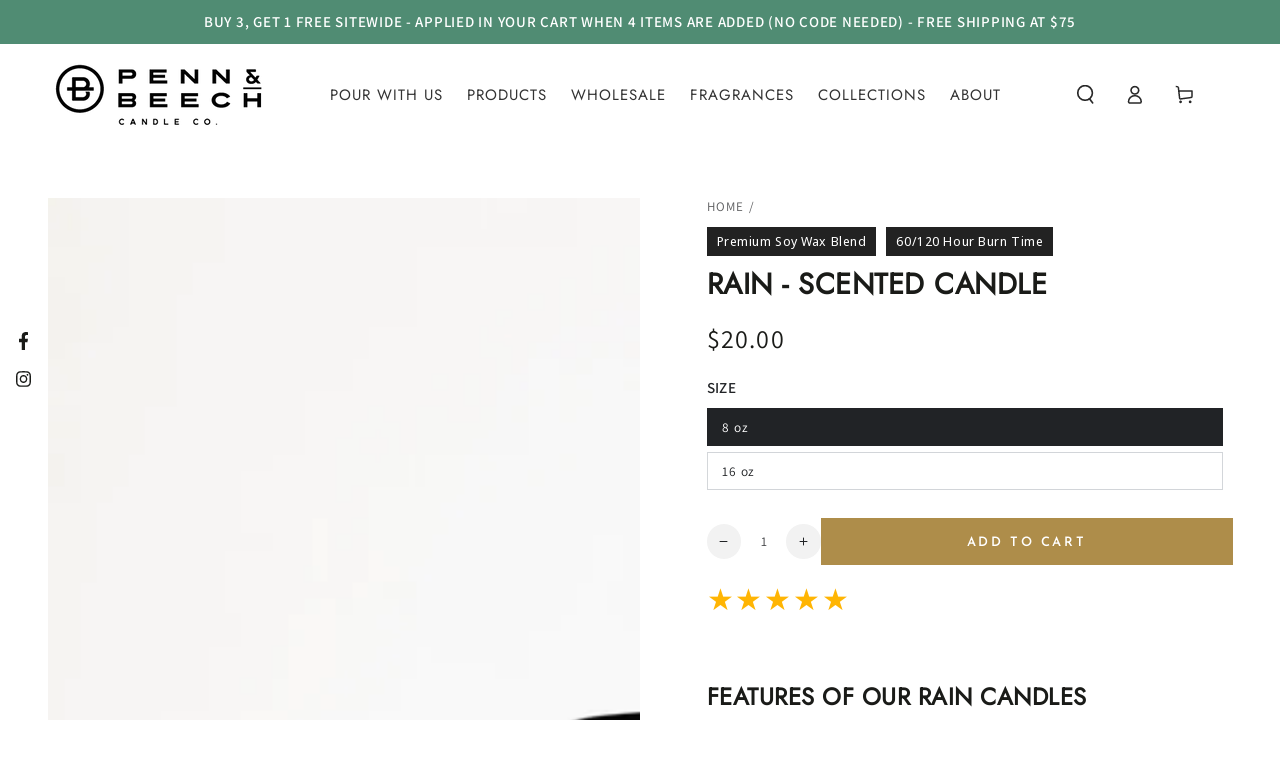

--- FILE ---
content_type: text/html; charset=utf-8
request_url: https://www.pennandbeech.com/products/candle-rain
body_size: 57600
content:
<!doctype html>
<html class="no-js" lang="en">
  <head>
    <meta charset="utf-8">
    <meta http-equiv="X-UA-Compatible" content="IE=edge">
    <meta name="viewport" content="width=device-width,initial-scale=1">
    <meta name="theme-color" content="">
    <link rel="canonical" href="https://www.pennandbeech.com/products/candle-rain">
    <link rel="preconnect" href="https://cdn.shopify.com" crossorigin>

    <!-- Google tag (gtag.js) -->
    <script async src="https://www.googletagmanager.com/gtag/js?id=UA-159074423-1"></script>
    <script>
      window.dataLayer = window.dataLayer || [];
      function gtag(){dataLayer.push(arguments);}
      gtag('js', new Date());
    
      gtag('config', 'UA-159074423-1');
    </script>

  <!-- Google tag (gtag.js) -->
  <script async src="https://www.googletagmanager.com/gtag/js?id=G-1N85BJM38L"></script>
  <script>
  window.dataLayer = window.dataLayer || [];
  function gtag(){dataLayer.push(arguments);}
  gtag('js', new Date());
  
  gtag('config', 'G-1N85BJM38L');
  </script><link rel="icon" type="image/png" href="//www.pennandbeech.com/cdn/shop/files/P_B-HorizontalLogo_d40c019e-1b9e-48f3-abff-d1520738fb2c.png?crop=center&height=32&v=1738013142&width=32"><link rel="preconnect" href="https://fonts.shopifycdn.com" crossorigin><title>
      Rain Candle
 &ndash; Penn &amp; Beech Candle Co.</title><meta name="description" content="Hand Poured Soy Candle – Revisit the calm after a summer storm">

<meta property="og:site_name" content="Penn &amp; Beech Candle Co.">
<meta property="og:url" content="https://www.pennandbeech.com/products/candle-rain">
<meta property="og:title" content="Rain Candle">
<meta property="og:type" content="product">
<meta property="og:description" content="Hand Poured Soy Candle – Revisit the calm after a summer storm"><meta property="og:image" content="http://www.pennandbeech.com/cdn/shop/files/AG4A9954.jpg?v=1716999817">
  <meta property="og:image:secure_url" content="https://www.pennandbeech.com/cdn/shop/files/AG4A9954.jpg?v=1716999817">
  <meta property="og:image:width" content="1000">
  <meta property="og:image:height" content="1000"><meta property="og:price:amount" content="20.00">
  <meta property="og:price:currency" content="USD"><meta name="twitter:card" content="summary_large_image">
<meta name="twitter:title" content="Rain Candle">
<meta name="twitter:description" content="Hand Poured Soy Candle – Revisit the calm after a summer storm">


    <script src="//www.pennandbeech.com/cdn/shop/t/23/assets/vendor-v4.js" defer="defer"></script>
    <script src="//www.pennandbeech.com/cdn/shop/t/23/assets/pubsub.js?v=104623417541739052901726768273" defer="defer"></script>
    <script src="//www.pennandbeech.com/cdn/shop/t/23/assets/global.js?v=91536159959468890821726768273" defer="defer"></script>

    <script>window.performance && window.performance.mark && window.performance.mark('shopify.content_for_header.start');</script><meta name="google-site-verification" content="IE5xeS4X85NS0Wo3oKaURtABRxLaUhlfhKMzXILw1ug">
<meta name="facebook-domain-verification" content="ut5uzkbfof87x5h6i1zxqlwglzqbwy">
<meta id="shopify-digital-wallet" name="shopify-digital-wallet" content="/22089321/digital_wallets/dialog">
<meta name="shopify-checkout-api-token" content="f06a56f9dacce67fb6e03cc8bae9845d">
<link rel="alternate" type="application/json+oembed" href="https://www.pennandbeech.com/products/candle-rain.oembed">
<script async="async" src="/checkouts/internal/preloads.js?locale=en-US"></script>
<link rel="preconnect" href="https://shop.app" crossorigin="anonymous">
<script async="async" src="https://shop.app/checkouts/internal/preloads.js?locale=en-US&shop_id=22089321" crossorigin="anonymous"></script>
<script id="apple-pay-shop-capabilities" type="application/json">{"shopId":22089321,"countryCode":"US","currencyCode":"USD","merchantCapabilities":["supports3DS"],"merchantId":"gid:\/\/shopify\/Shop\/22089321","merchantName":"Penn \u0026 Beech Candle Co.","requiredBillingContactFields":["postalAddress","email"],"requiredShippingContactFields":["postalAddress","email"],"shippingType":"shipping","supportedNetworks":["visa","masterCard","amex","discover","elo","jcb"],"total":{"type":"pending","label":"Penn \u0026 Beech Candle Co.","amount":"1.00"},"shopifyPaymentsEnabled":true,"supportsSubscriptions":true}</script>
<script id="shopify-features" type="application/json">{"accessToken":"f06a56f9dacce67fb6e03cc8bae9845d","betas":["rich-media-storefront-analytics"],"domain":"www.pennandbeech.com","predictiveSearch":true,"shopId":22089321,"locale":"en"}</script>
<script>var Shopify = Shopify || {};
Shopify.shop = "penn-and-beech-candle-co.myshopify.com";
Shopify.locale = "en";
Shopify.currency = {"active":"USD","rate":"1.0"};
Shopify.country = "US";
Shopify.theme = {"name":"2024 Redesign - New Mega Menu","id":144295559394,"schema_name":"Be Yours","schema_version":"7.1.1","theme_store_id":1399,"role":"main"};
Shopify.theme.handle = "null";
Shopify.theme.style = {"id":null,"handle":null};
Shopify.cdnHost = "www.pennandbeech.com/cdn";
Shopify.routes = Shopify.routes || {};
Shopify.routes.root = "/";</script>
<script type="module">!function(o){(o.Shopify=o.Shopify||{}).modules=!0}(window);</script>
<script>!function(o){function n(){var o=[];function n(){o.push(Array.prototype.slice.apply(arguments))}return n.q=o,n}var t=o.Shopify=o.Shopify||{};t.loadFeatures=n(),t.autoloadFeatures=n()}(window);</script>
<script>
  window.ShopifyPay = window.ShopifyPay || {};
  window.ShopifyPay.apiHost = "shop.app\/pay";
  window.ShopifyPay.redirectState = null;
</script>
<script id="shop-js-analytics" type="application/json">{"pageType":"product"}</script>
<script defer="defer" async type="module" src="//www.pennandbeech.com/cdn/shopifycloud/shop-js/modules/v2/client.init-shop-cart-sync_BT-GjEfc.en.esm.js"></script>
<script defer="defer" async type="module" src="//www.pennandbeech.com/cdn/shopifycloud/shop-js/modules/v2/chunk.common_D58fp_Oc.esm.js"></script>
<script defer="defer" async type="module" src="//www.pennandbeech.com/cdn/shopifycloud/shop-js/modules/v2/chunk.modal_xMitdFEc.esm.js"></script>
<script type="module">
  await import("//www.pennandbeech.com/cdn/shopifycloud/shop-js/modules/v2/client.init-shop-cart-sync_BT-GjEfc.en.esm.js");
await import("//www.pennandbeech.com/cdn/shopifycloud/shop-js/modules/v2/chunk.common_D58fp_Oc.esm.js");
await import("//www.pennandbeech.com/cdn/shopifycloud/shop-js/modules/v2/chunk.modal_xMitdFEc.esm.js");

  window.Shopify.SignInWithShop?.initShopCartSync?.({"fedCMEnabled":true,"windoidEnabled":true});

</script>
<script defer="defer" async type="module" src="//www.pennandbeech.com/cdn/shopifycloud/shop-js/modules/v2/client.payment-terms_Ci9AEqFq.en.esm.js"></script>
<script defer="defer" async type="module" src="//www.pennandbeech.com/cdn/shopifycloud/shop-js/modules/v2/chunk.common_D58fp_Oc.esm.js"></script>
<script defer="defer" async type="module" src="//www.pennandbeech.com/cdn/shopifycloud/shop-js/modules/v2/chunk.modal_xMitdFEc.esm.js"></script>
<script type="module">
  await import("//www.pennandbeech.com/cdn/shopifycloud/shop-js/modules/v2/client.payment-terms_Ci9AEqFq.en.esm.js");
await import("//www.pennandbeech.com/cdn/shopifycloud/shop-js/modules/v2/chunk.common_D58fp_Oc.esm.js");
await import("//www.pennandbeech.com/cdn/shopifycloud/shop-js/modules/v2/chunk.modal_xMitdFEc.esm.js");

  
</script>
<script>
  window.Shopify = window.Shopify || {};
  if (!window.Shopify.featureAssets) window.Shopify.featureAssets = {};
  window.Shopify.featureAssets['shop-js'] = {"shop-cart-sync":["modules/v2/client.shop-cart-sync_DZOKe7Ll.en.esm.js","modules/v2/chunk.common_D58fp_Oc.esm.js","modules/v2/chunk.modal_xMitdFEc.esm.js"],"init-fed-cm":["modules/v2/client.init-fed-cm_B6oLuCjv.en.esm.js","modules/v2/chunk.common_D58fp_Oc.esm.js","modules/v2/chunk.modal_xMitdFEc.esm.js"],"shop-cash-offers":["modules/v2/client.shop-cash-offers_D2sdYoxE.en.esm.js","modules/v2/chunk.common_D58fp_Oc.esm.js","modules/v2/chunk.modal_xMitdFEc.esm.js"],"shop-login-button":["modules/v2/client.shop-login-button_QeVjl5Y3.en.esm.js","modules/v2/chunk.common_D58fp_Oc.esm.js","modules/v2/chunk.modal_xMitdFEc.esm.js"],"pay-button":["modules/v2/client.pay-button_DXTOsIq6.en.esm.js","modules/v2/chunk.common_D58fp_Oc.esm.js","modules/v2/chunk.modal_xMitdFEc.esm.js"],"shop-button":["modules/v2/client.shop-button_DQZHx9pm.en.esm.js","modules/v2/chunk.common_D58fp_Oc.esm.js","modules/v2/chunk.modal_xMitdFEc.esm.js"],"avatar":["modules/v2/client.avatar_BTnouDA3.en.esm.js"],"init-windoid":["modules/v2/client.init-windoid_CR1B-cfM.en.esm.js","modules/v2/chunk.common_D58fp_Oc.esm.js","modules/v2/chunk.modal_xMitdFEc.esm.js"],"init-shop-for-new-customer-accounts":["modules/v2/client.init-shop-for-new-customer-accounts_C_vY_xzh.en.esm.js","modules/v2/client.shop-login-button_QeVjl5Y3.en.esm.js","modules/v2/chunk.common_D58fp_Oc.esm.js","modules/v2/chunk.modal_xMitdFEc.esm.js"],"init-shop-email-lookup-coordinator":["modules/v2/client.init-shop-email-lookup-coordinator_BI7n9ZSv.en.esm.js","modules/v2/chunk.common_D58fp_Oc.esm.js","modules/v2/chunk.modal_xMitdFEc.esm.js"],"init-shop-cart-sync":["modules/v2/client.init-shop-cart-sync_BT-GjEfc.en.esm.js","modules/v2/chunk.common_D58fp_Oc.esm.js","modules/v2/chunk.modal_xMitdFEc.esm.js"],"shop-toast-manager":["modules/v2/client.shop-toast-manager_DiYdP3xc.en.esm.js","modules/v2/chunk.common_D58fp_Oc.esm.js","modules/v2/chunk.modal_xMitdFEc.esm.js"],"init-customer-accounts":["modules/v2/client.init-customer-accounts_D9ZNqS-Q.en.esm.js","modules/v2/client.shop-login-button_QeVjl5Y3.en.esm.js","modules/v2/chunk.common_D58fp_Oc.esm.js","modules/v2/chunk.modal_xMitdFEc.esm.js"],"init-customer-accounts-sign-up":["modules/v2/client.init-customer-accounts-sign-up_iGw4briv.en.esm.js","modules/v2/client.shop-login-button_QeVjl5Y3.en.esm.js","modules/v2/chunk.common_D58fp_Oc.esm.js","modules/v2/chunk.modal_xMitdFEc.esm.js"],"shop-follow-button":["modules/v2/client.shop-follow-button_CqMgW2wH.en.esm.js","modules/v2/chunk.common_D58fp_Oc.esm.js","modules/v2/chunk.modal_xMitdFEc.esm.js"],"checkout-modal":["modules/v2/client.checkout-modal_xHeaAweL.en.esm.js","modules/v2/chunk.common_D58fp_Oc.esm.js","modules/v2/chunk.modal_xMitdFEc.esm.js"],"shop-login":["modules/v2/client.shop-login_D91U-Q7h.en.esm.js","modules/v2/chunk.common_D58fp_Oc.esm.js","modules/v2/chunk.modal_xMitdFEc.esm.js"],"lead-capture":["modules/v2/client.lead-capture_BJmE1dJe.en.esm.js","modules/v2/chunk.common_D58fp_Oc.esm.js","modules/v2/chunk.modal_xMitdFEc.esm.js"],"payment-terms":["modules/v2/client.payment-terms_Ci9AEqFq.en.esm.js","modules/v2/chunk.common_D58fp_Oc.esm.js","modules/v2/chunk.modal_xMitdFEc.esm.js"]};
</script>
<script>(function() {
  var isLoaded = false;
  function asyncLoad() {
    if (isLoaded) return;
    isLoaded = true;
    var urls = ["\/\/www.powr.io\/powr.js?powr-token=penn-and-beech-candle-co.myshopify.com\u0026external-type=shopify\u0026shop=penn-and-beech-candle-co.myshopify.com","\/\/d1liekpayvooaz.cloudfront.net\/apps\/customizery\/customizery.js?shop=penn-and-beech-candle-co.myshopify.com","https:\/\/instafeed.nfcube.com\/cdn\/b4b837d9096e903fb9e605babf135c91.js?shop=penn-and-beech-candle-co.myshopify.com","\/\/backinstock.useamp.com\/widget\/34668_1767156142.js?category=bis\u0026v=6\u0026shop=penn-and-beech-candle-co.myshopify.com"];
    for (var i = 0; i < urls.length; i++) {
      var s = document.createElement('script');
      s.type = 'text/javascript';
      s.async = true;
      s.src = urls[i];
      var x = document.getElementsByTagName('script')[0];
      x.parentNode.insertBefore(s, x);
    }
  };
  if(window.attachEvent) {
    window.attachEvent('onload', asyncLoad);
  } else {
    window.addEventListener('load', asyncLoad, false);
  }
})();</script>
<script id="__st">var __st={"a":22089321,"offset":-18000,"reqid":"b21b749b-56d1-44d0-93de-36525c0e0572-1769198749","pageurl":"www.pennandbeech.com\/products\/candle-rain","u":"10c9d523999d","p":"product","rtyp":"product","rid":1346336587853};</script>
<script>window.ShopifyPaypalV4VisibilityTracking = true;</script>
<script id="captcha-bootstrap">!function(){'use strict';const t='contact',e='account',n='new_comment',o=[[t,t],['blogs',n],['comments',n],[t,'customer']],c=[[e,'customer_login'],[e,'guest_login'],[e,'recover_customer_password'],[e,'create_customer']],r=t=>t.map((([t,e])=>`form[action*='/${t}']:not([data-nocaptcha='true']) input[name='form_type'][value='${e}']`)).join(','),a=t=>()=>t?[...document.querySelectorAll(t)].map((t=>t.form)):[];function s(){const t=[...o],e=r(t);return a(e)}const i='password',u='form_key',d=['recaptcha-v3-token','g-recaptcha-response','h-captcha-response',i],f=()=>{try{return window.sessionStorage}catch{return}},m='__shopify_v',_=t=>t.elements[u];function p(t,e,n=!1){try{const o=window.sessionStorage,c=JSON.parse(o.getItem(e)),{data:r}=function(t){const{data:e,action:n}=t;return t[m]||n?{data:e,action:n}:{data:t,action:n}}(c);for(const[e,n]of Object.entries(r))t.elements[e]&&(t.elements[e].value=n);n&&o.removeItem(e)}catch(o){console.error('form repopulation failed',{error:o})}}const l='form_type',E='cptcha';function T(t){t.dataset[E]=!0}const w=window,h=w.document,L='Shopify',v='ce_forms',y='captcha';let A=!1;((t,e)=>{const n=(g='f06e6c50-85a8-45c8-87d0-21a2b65856fe',I='https://cdn.shopify.com/shopifycloud/storefront-forms-hcaptcha/ce_storefront_forms_captcha_hcaptcha.v1.5.2.iife.js',D={infoText:'Protected by hCaptcha',privacyText:'Privacy',termsText:'Terms'},(t,e,n)=>{const o=w[L][v],c=o.bindForm;if(c)return c(t,g,e,D).then(n);var r;o.q.push([[t,g,e,D],n]),r=I,A||(h.body.append(Object.assign(h.createElement('script'),{id:'captcha-provider',async:!0,src:r})),A=!0)});var g,I,D;w[L]=w[L]||{},w[L][v]=w[L][v]||{},w[L][v].q=[],w[L][y]=w[L][y]||{},w[L][y].protect=function(t,e){n(t,void 0,e),T(t)},Object.freeze(w[L][y]),function(t,e,n,w,h,L){const[v,y,A,g]=function(t,e,n){const i=e?o:[],u=t?c:[],d=[...i,...u],f=r(d),m=r(i),_=r(d.filter((([t,e])=>n.includes(e))));return[a(f),a(m),a(_),s()]}(w,h,L),I=t=>{const e=t.target;return e instanceof HTMLFormElement?e:e&&e.form},D=t=>v().includes(t);t.addEventListener('submit',(t=>{const e=I(t);if(!e)return;const n=D(e)&&!e.dataset.hcaptchaBound&&!e.dataset.recaptchaBound,o=_(e),c=g().includes(e)&&(!o||!o.value);(n||c)&&t.preventDefault(),c&&!n&&(function(t){try{if(!f())return;!function(t){const e=f();if(!e)return;const n=_(t);if(!n)return;const o=n.value;o&&e.removeItem(o)}(t);const e=Array.from(Array(32),(()=>Math.random().toString(36)[2])).join('');!function(t,e){_(t)||t.append(Object.assign(document.createElement('input'),{type:'hidden',name:u})),t.elements[u].value=e}(t,e),function(t,e){const n=f();if(!n)return;const o=[...t.querySelectorAll(`input[type='${i}']`)].map((({name:t})=>t)),c=[...d,...o],r={};for(const[a,s]of new FormData(t).entries())c.includes(a)||(r[a]=s);n.setItem(e,JSON.stringify({[m]:1,action:t.action,data:r}))}(t,e)}catch(e){console.error('failed to persist form',e)}}(e),e.submit())}));const S=(t,e)=>{t&&!t.dataset[E]&&(n(t,e.some((e=>e===t))),T(t))};for(const o of['focusin','change'])t.addEventListener(o,(t=>{const e=I(t);D(e)&&S(e,y())}));const B=e.get('form_key'),M=e.get(l),P=B&&M;t.addEventListener('DOMContentLoaded',(()=>{const t=y();if(P)for(const e of t)e.elements[l].value===M&&p(e,B);[...new Set([...A(),...v().filter((t=>'true'===t.dataset.shopifyCaptcha))])].forEach((e=>S(e,t)))}))}(h,new URLSearchParams(w.location.search),n,t,e,['guest_login'])})(!0,!0)}();</script>
<script integrity="sha256-4kQ18oKyAcykRKYeNunJcIwy7WH5gtpwJnB7kiuLZ1E=" data-source-attribution="shopify.loadfeatures" defer="defer" src="//www.pennandbeech.com/cdn/shopifycloud/storefront/assets/storefront/load_feature-a0a9edcb.js" crossorigin="anonymous"></script>
<script crossorigin="anonymous" defer="defer" src="//www.pennandbeech.com/cdn/shopifycloud/storefront/assets/shopify_pay/storefront-65b4c6d7.js?v=20250812"></script>
<script data-source-attribution="shopify.dynamic_checkout.dynamic.init">var Shopify=Shopify||{};Shopify.PaymentButton=Shopify.PaymentButton||{isStorefrontPortableWallets:!0,init:function(){window.Shopify.PaymentButton.init=function(){};var t=document.createElement("script");t.src="https://www.pennandbeech.com/cdn/shopifycloud/portable-wallets/latest/portable-wallets.en.js",t.type="module",document.head.appendChild(t)}};
</script>
<script data-source-attribution="shopify.dynamic_checkout.buyer_consent">
  function portableWalletsHideBuyerConsent(e){var t=document.getElementById("shopify-buyer-consent"),n=document.getElementById("shopify-subscription-policy-button");t&&n&&(t.classList.add("hidden"),t.setAttribute("aria-hidden","true"),n.removeEventListener("click",e))}function portableWalletsShowBuyerConsent(e){var t=document.getElementById("shopify-buyer-consent"),n=document.getElementById("shopify-subscription-policy-button");t&&n&&(t.classList.remove("hidden"),t.removeAttribute("aria-hidden"),n.addEventListener("click",e))}window.Shopify?.PaymentButton&&(window.Shopify.PaymentButton.hideBuyerConsent=portableWalletsHideBuyerConsent,window.Shopify.PaymentButton.showBuyerConsent=portableWalletsShowBuyerConsent);
</script>
<script data-source-attribution="shopify.dynamic_checkout.cart.bootstrap">document.addEventListener("DOMContentLoaded",(function(){function t(){return document.querySelector("shopify-accelerated-checkout-cart, shopify-accelerated-checkout")}if(t())Shopify.PaymentButton.init();else{new MutationObserver((function(e,n){t()&&(Shopify.PaymentButton.init(),n.disconnect())})).observe(document.body,{childList:!0,subtree:!0})}}));
</script>
<link id="shopify-accelerated-checkout-styles" rel="stylesheet" media="screen" href="https://www.pennandbeech.com/cdn/shopifycloud/portable-wallets/latest/accelerated-checkout-backwards-compat.css" crossorigin="anonymous">
<style id="shopify-accelerated-checkout-cart">
        #shopify-buyer-consent {
  margin-top: 1em;
  display: inline-block;
  width: 100%;
}

#shopify-buyer-consent.hidden {
  display: none;
}

#shopify-subscription-policy-button {
  background: none;
  border: none;
  padding: 0;
  text-decoration: underline;
  font-size: inherit;
  cursor: pointer;
}

#shopify-subscription-policy-button::before {
  box-shadow: none;
}

      </style>
<script id="sections-script" data-sections="header" defer="defer" src="//www.pennandbeech.com/cdn/shop/t/23/compiled_assets/scripts.js?v=2648"></script>
<script>window.performance && window.performance.mark && window.performance.mark('shopify.content_for_header.end');</script>

<style data-shopify>@font-face {
  font-family: Assistant;
  font-weight: 400;
  font-style: normal;
  font-display: swap;
  src: url("//www.pennandbeech.com/cdn/fonts/assistant/assistant_n4.9120912a469cad1cc292572851508ca49d12e768.woff2") format("woff2"),
       url("//www.pennandbeech.com/cdn/fonts/assistant/assistant_n4.6e9875ce64e0fefcd3f4446b7ec9036b3ddd2985.woff") format("woff");
}

  @font-face {
  font-family: Assistant;
  font-weight: 600;
  font-style: normal;
  font-display: swap;
  src: url("//www.pennandbeech.com/cdn/fonts/assistant/assistant_n6.b2cbcfa81550fc99b5d970d0ef582eebcbac24e0.woff2") format("woff2"),
       url("//www.pennandbeech.com/cdn/fonts/assistant/assistant_n6.5dced1e1f897f561a8304b6ef1c533d81fd1c6e0.woff") format("woff");
}

  
  
  @font-face {
  font-family: "Josefin Sans";
  font-weight: 600;
  font-style: normal;
  font-display: swap;
  src: url("//www.pennandbeech.com/cdn/fonts/josefin_sans/josefinsans_n6.afe095792949c54ae236c64ec95a9caea4be35d6.woff2") format("woff2"),
       url("//www.pennandbeech.com/cdn/fonts/josefin_sans/josefinsans_n6.0ea222c12f299e43fa61b9245ec23b623ebeb1e9.woff") format("woff");
}

  @font-face {
  font-family: "Josefin Sans";
  font-weight: 600;
  font-style: normal;
  font-display: swap;
  src: url("//www.pennandbeech.com/cdn/fonts/josefin_sans/josefinsans_n6.afe095792949c54ae236c64ec95a9caea4be35d6.woff2") format("woff2"),
       url("//www.pennandbeech.com/cdn/fonts/josefin_sans/josefinsans_n6.0ea222c12f299e43fa61b9245ec23b623ebeb1e9.woff") format("woff");
}


  :root {
    --font-body-family: Assistant, sans-serif;
    --font-body-style: normal;
    --font-body-weight: 400;

    --font-heading-family: "Josefin Sans", sans-serif;
    --font-heading-style: normal;
    --font-heading-weight: 600;

    --font-body-scale: 0.95;
    --font-heading-scale: 0.8947368421052632;

    --font-navigation-family: var(--font-heading-family);
    --font-navigation-size: 13px;
    --font-navigation-weight: var(--font-heading-weight);
    --font-button-family: var(--font-heading-family);
    --font-button-size: 13px;
    --font-button-baseline: 0.3rem;
    --font-price-family: var(--font-body-family);
    --font-price-scale: var(--font-body-scale);

    --color-base-text: 33, 35, 38;
    --color-base-background: 255, 255, 255;
    --color-base-solid-button-labels: 255, 255, 255;
    --color-base-outline-button-labels: 26, 27, 24;
    --color-base-accent: 174, 141, 74;
    --color-base-heading: 26, 27, 24;
    --color-base-border: 210, 213, 217;
    --color-placeholder: 243, 243, 243;
    --color-overlay: 33, 35, 38;
    --color-keyboard-focus: 135, 173, 245;
    --color-shadow: 36, 36, 36;
    --shadow-opacity: 1;

    --color-background-dark: 235, 235, 235;
    --color-price: #1a1b18;
    --color-sale-price: #d72c0d;
    --color-sale-badge-background: #d72c0d;
    --color-reviews: #ffb503;
    --color-critical: #d72c0d;
    --color-success: #008060;
    --color-highlight: 80, 140, 115;

    --payment-terms-background-color: #ffffff;
    --page-width: 140rem;
    --page-width-margin: 0rem;

    --card-color-scheme: var(--color-placeholder);
    --card-text-alignment: left;
    --card-flex-alignment: flex-left;
    --card-image-padding: 0px;
    --card-border-width: 0px;
    --card-radius: 0px;
    --card-shadow-horizontal-offset: 0px;
    --card-shadow-vertical-offset: 0px;
    
    --button-radius: 0px;
    --button-border-width: 2px;
    --button-shadow-horizontal-offset: 0px;
    --button-shadow-vertical-offset: 0px;

    --spacing-sections-desktop: 0px;
    --spacing-sections-mobile: 0px;

    --gradient-free-ship-progress: linear-gradient(325deg,#F9423A 0,#F1E04D 100%);
    --gradient-free-ship-complete: linear-gradient(325deg, #049cff 0, #35ee7a 100%);
  }

  *,
  *::before,
  *::after {
    box-sizing: inherit;
  }

  html {
    box-sizing: border-box;
    font-size: calc(var(--font-body-scale) * 62.5%);
    height: 100%;
  }

  body {
    min-height: 100%;
    margin: 0;
    font-size: 1.5rem;
    letter-spacing: 0.06rem;
    line-height: calc(1 + 0.8 / var(--font-body-scale));
    font-family: var(--font-body-family);
    font-style: var(--font-body-style);
    font-weight: var(--font-body-weight);
  }

  @media screen and (min-width: 750px) {
    body {
      font-size: 1.6rem;
    }
  }</style><svg viewBox="0 0 122 53" fill="none" style="display:none;"><defs><path id="hlCircle" d="M119.429 6.64904C100.715 1.62868 55.3088 -4.62247 23.3966 10.5358C-8.5157 25.694 0.331084 39.5052 9.60732 45.0305C18.8835 50.5558 53.0434 57.468 96.7751 45.0305C111.541 40.8309 135.673 24.379 109.087 13.4508C105.147 11.8313 93.2293 8.5924 77.0761 8.5924" stroke="currentColor" stroke-linecap="round" stroke-linejoin="round"></path></defs></svg><link href="//www.pennandbeech.com/cdn/shop/t/23/assets/base.css?v=128862755073043635351727988499" rel="stylesheet" type="text/css" media="all" /><link rel="preload" as="font" href="//www.pennandbeech.com/cdn/fonts/assistant/assistant_n4.9120912a469cad1cc292572851508ca49d12e768.woff2" type="font/woff2" crossorigin><link rel="preload" as="font" href="//www.pennandbeech.com/cdn/fonts/josefin_sans/josefinsans_n6.afe095792949c54ae236c64ec95a9caea4be35d6.woff2" type="font/woff2" crossorigin><link rel="stylesheet" href="//www.pennandbeech.com/cdn/shop/t/23/assets/component-predictive-search.css?v=171241558667998333131726768273" media="print" onload="this.media='all'"><link rel="stylesheet" href="//www.pennandbeech.com/cdn/shop/t/23/assets/component-quick-view.css?v=74011563189484492361726768273" media="print" onload="this.media='all'"><link rel="stylesheet" href="//www.pennandbeech.com/cdn/shop/t/23/assets/component-color-swatches.css?v=103905711642914497571726768273" media="print" onload="this.media='all'"><script>
    document.documentElement.classList.replace('no-js', 'js');
  
    window.theme = window.theme || {};

    theme.routes = {
      root_url: '/',
      cart_url: '/cart',
      cart_add_url: '/cart/add',
      cart_change_url: '/cart/change',
      cart_update_url: '/cart/update',
      search_url: '/search',
      predictive_search_url: '/search/suggest'
    };

    theme.cartStrings = {
      error: `There was an error while updating your cart. Please try again.`,
      quantityError: `You can only add [quantity] of this item to your cart.`
    };

    theme.variantStrings = {
      addToCart: `Add to cart`,
      soldOut: `Sold out`,
      unavailable: `Unavailable`,
      preOrder: `Pre-order`
    };

    theme.accessibilityStrings = {
      imageAvailable: `Image [index] is now available in gallery view`,
      shareSuccess: `Link copied to clipboard!`
    }

    theme.dateStrings = {
      d: `D`,
      day: `Day`,
      days: `Days`,
      hour: `Hour`,
      hours: `Hours`,
      minute: `Min`,
      minutes: `Mins`,
      second: `Sec`,
      seconds: `Secs`
    };theme.shopSettings = {
      moneyFormat: "${{amount}}",
      isoCode: "USD",
      cartDrawer: true,
      currencyCode: false
    };

    theme.settings = {
      themeName: 'Be Yours',
      themeVersion: '7.1.1',
      agencyId: ''
    };
  </script>
  <!-- BEGIN app block: shopify://apps/instafeed/blocks/head-block/c447db20-095d-4a10-9725-b5977662c9d5 --><link rel="preconnect" href="https://cdn.nfcube.com/">
<link rel="preconnect" href="https://scontent.cdninstagram.com/">






<!-- END app block --><!-- BEGIN app block: shopify://apps/judge-me-reviews/blocks/judgeme_core/61ccd3b1-a9f2-4160-9fe9-4fec8413e5d8 --><!-- Start of Judge.me Core -->






<link rel="dns-prefetch" href="https://cdnwidget.judge.me">
<link rel="dns-prefetch" href="https://cdn.judge.me">
<link rel="dns-prefetch" href="https://cdn1.judge.me">
<link rel="dns-prefetch" href="https://api.judge.me">

<script data-cfasync='false' class='jdgm-settings-script'>window.jdgmSettings={"pagination":5,"disable_web_reviews":true,"badge_no_review_text":"No reviews","badge_n_reviews_text":"{{ n }} review/reviews","hide_badge_preview_if_no_reviews":true,"badge_hide_text":false,"enforce_center_preview_badge":false,"widget_title":"Customer Reviews","widget_open_form_text":"Write a review","widget_close_form_text":"Cancel review","widget_refresh_page_text":"Refresh page","widget_summary_text":"Based on {{ number_of_reviews }} review/reviews","widget_no_review_text":"Be the first to write a review","widget_name_field_text":"Display name","widget_verified_name_field_text":"Verified Name (public)","widget_name_placeholder_text":"Display name","widget_required_field_error_text":"This field is required.","widget_email_field_text":"Email address","widget_verified_email_field_text":"Verified Email (private, can not be edited)","widget_email_placeholder_text":"Your email address","widget_email_field_error_text":"Please enter a valid email address.","widget_rating_field_text":"Rating","widget_review_title_field_text":"Review Title","widget_review_title_placeholder_text":"Give your review a title","widget_review_body_field_text":"Review content","widget_review_body_placeholder_text":"Start writing here...","widget_pictures_field_text":"Picture/Video (optional)","widget_submit_review_text":"Submit Review","widget_submit_verified_review_text":"Submit Verified Review","widget_submit_success_msg_with_auto_publish":"Thank you! Please refresh the page in a few moments to see your review. You can remove or edit your review by logging into \u003ca href='https://judge.me/login' target='_blank' rel='nofollow noopener'\u003eJudge.me\u003c/a\u003e","widget_submit_success_msg_no_auto_publish":"Thank you! Your review will be published as soon as it is approved by the shop admin. You can remove or edit your review by logging into \u003ca href='https://judge.me/login' target='_blank' rel='nofollow noopener'\u003eJudge.me\u003c/a\u003e","widget_show_default_reviews_out_of_total_text":"Showing {{ n_reviews_shown }} out of {{ n_reviews }} reviews.","widget_show_all_link_text":"Show all","widget_show_less_link_text":"Show less","widget_author_said_text":"{{ reviewer_name }} said:","widget_days_text":"{{ n }} days ago","widget_weeks_text":"{{ n }} week/weeks ago","widget_months_text":"{{ n }} month/months ago","widget_years_text":"{{ n }} year/years ago","widget_yesterday_text":"Yesterday","widget_today_text":"Today","widget_replied_text":"\u003e\u003e {{ shop_name }} replied:","widget_read_more_text":"Read more","widget_reviewer_name_as_initial":"","widget_rating_filter_color":"#fbcd0a","widget_rating_filter_see_all_text":"See all reviews","widget_sorting_most_recent_text":"Most Recent","widget_sorting_highest_rating_text":"Highest Rating","widget_sorting_lowest_rating_text":"Lowest Rating","widget_sorting_with_pictures_text":"Only Pictures","widget_sorting_most_helpful_text":"Most Helpful","widget_open_question_form_text":"Ask a question","widget_reviews_subtab_text":"Reviews","widget_questions_subtab_text":"Questions","widget_question_label_text":"Question","widget_answer_label_text":"Answer","widget_question_placeholder_text":"Write your question here","widget_submit_question_text":"Submit Question","widget_question_submit_success_text":"Thank you for your question! We will notify you once it gets answered.","verified_badge_text":"Verified","verified_badge_bg_color":"","verified_badge_text_color":"","verified_badge_placement":"left-of-reviewer-name","widget_review_max_height":"","widget_hide_border":false,"widget_social_share":false,"widget_thumb":false,"widget_review_location_show":false,"widget_location_format":"","all_reviews_include_out_of_store_products":true,"all_reviews_out_of_store_text":"(out of store)","all_reviews_pagination":100,"all_reviews_product_name_prefix_text":"about","enable_review_pictures":false,"enable_question_anwser":false,"widget_theme":"default","review_date_format":"mm/dd/yyyy","default_sort_method":"most-recent","widget_product_reviews_subtab_text":"Product Reviews","widget_shop_reviews_subtab_text":"Shop Reviews","widget_other_products_reviews_text":"Reviews for other products","widget_store_reviews_subtab_text":"Store reviews","widget_no_store_reviews_text":"This store hasn't received any reviews yet","widget_web_restriction_product_reviews_text":"This product hasn't received any reviews yet","widget_no_items_text":"No items found","widget_show_more_text":"Show more","widget_write_a_store_review_text":"Write a Store Review","widget_other_languages_heading":"Reviews in Other Languages","widget_translate_review_text":"Translate review to {{ language }}","widget_translating_review_text":"Translating...","widget_show_original_translation_text":"Show original ({{ language }})","widget_translate_review_failed_text":"Review couldn't be translated.","widget_translate_review_retry_text":"Retry","widget_translate_review_try_again_later_text":"Try again later","show_product_url_for_grouped_product":false,"widget_sorting_pictures_first_text":"Pictures First","show_pictures_on_all_rev_page_mobile":false,"show_pictures_on_all_rev_page_desktop":false,"floating_tab_hide_mobile_install_preference":false,"floating_tab_button_name":"★ Reviews","floating_tab_title":"Let customers speak for us","floating_tab_button_color":"","floating_tab_button_background_color":"","floating_tab_url":"","floating_tab_url_enabled":false,"floating_tab_tab_style":"text","all_reviews_text_badge_text":"Customers rate us {{ shop.metafields.judgeme.all_reviews_rating | round: 1 }}/5 based on {{ shop.metafields.judgeme.all_reviews_count }} reviews.","all_reviews_text_badge_text_branded_style":"{{ shop.metafields.judgeme.all_reviews_rating | round: 1 }} out of 5 stars based on {{ shop.metafields.judgeme.all_reviews_count }} reviews","is_all_reviews_text_badge_a_link":false,"show_stars_for_all_reviews_text_badge":false,"all_reviews_text_badge_url":"","all_reviews_text_style":"text","all_reviews_text_color_style":"judgeme_brand_color","all_reviews_text_color":"#108474","all_reviews_text_show_jm_brand":true,"featured_carousel_show_header":true,"featured_carousel_title":"Let customers speak for us","testimonials_carousel_title":"Customers are saying","videos_carousel_title":"Real customer stories","cards_carousel_title":"Customers are saying","featured_carousel_count_text":"from {{ n }} reviews","featured_carousel_add_link_to_all_reviews_page":false,"featured_carousel_url":"","featured_carousel_show_images":true,"featured_carousel_autoslide_interval":5,"featured_carousel_arrows_on_the_sides":false,"featured_carousel_height":250,"featured_carousel_width":80,"featured_carousel_image_size":0,"featured_carousel_image_height":250,"featured_carousel_arrow_color":"#eeeeee","verified_count_badge_style":"vintage","verified_count_badge_orientation":"horizontal","verified_count_badge_color_style":"judgeme_brand_color","verified_count_badge_color":"#108474","is_verified_count_badge_a_link":false,"verified_count_badge_url":"","verified_count_badge_show_jm_brand":true,"widget_rating_preset_default":5,"widget_first_sub_tab":"product-reviews","widget_show_histogram":true,"widget_histogram_use_custom_color":false,"widget_pagination_use_custom_color":false,"widget_star_use_custom_color":false,"widget_verified_badge_use_custom_color":false,"widget_write_review_use_custom_color":false,"picture_reminder_submit_button":"Upload Pictures","enable_review_videos":false,"mute_video_by_default":false,"widget_sorting_videos_first_text":"Videos First","widget_review_pending_text":"Pending","featured_carousel_items_for_large_screen":3,"social_share_options_order":"Facebook,Twitter","remove_microdata_snippet":true,"disable_json_ld":false,"enable_json_ld_products":false,"preview_badge_show_question_text":false,"preview_badge_no_question_text":"No questions","preview_badge_n_question_text":"{{ number_of_questions }} question/questions","qa_badge_show_icon":false,"qa_badge_position":"same-row","remove_judgeme_branding":false,"widget_add_search_bar":false,"widget_search_bar_placeholder":"Search","widget_sorting_verified_only_text":"Verified only","featured_carousel_theme":"default","featured_carousel_show_rating":true,"featured_carousel_show_title":true,"featured_carousel_show_body":true,"featured_carousel_show_date":false,"featured_carousel_show_reviewer":true,"featured_carousel_show_product":false,"featured_carousel_header_background_color":"#108474","featured_carousel_header_text_color":"#ffffff","featured_carousel_name_product_separator":"reviewed","featured_carousel_full_star_background":"#108474","featured_carousel_empty_star_background":"#dadada","featured_carousel_vertical_theme_background":"#f9fafb","featured_carousel_verified_badge_enable":false,"featured_carousel_verified_badge_color":"#108474","featured_carousel_border_style":"round","featured_carousel_review_line_length_limit":3,"featured_carousel_more_reviews_button_text":"Read more reviews","featured_carousel_view_product_button_text":"View product","all_reviews_page_load_reviews_on":"scroll","all_reviews_page_load_more_text":"Load More Reviews","disable_fb_tab_reviews":false,"enable_ajax_cdn_cache":false,"widget_public_name_text":"displayed publicly like","default_reviewer_name":"John Smith","default_reviewer_name_has_non_latin":true,"widget_reviewer_anonymous":"Anonymous","medals_widget_title":"Judge.me Review Medals","medals_widget_background_color":"#f9fafb","medals_widget_position":"footer_all_pages","medals_widget_border_color":"#f9fafb","medals_widget_verified_text_position":"left","medals_widget_use_monochromatic_version":false,"medals_widget_elements_color":"#108474","show_reviewer_avatar":true,"widget_invalid_yt_video_url_error_text":"Not a YouTube video URL","widget_max_length_field_error_text":"Please enter no more than {0} characters.","widget_show_country_flag":false,"widget_show_collected_via_shop_app":true,"widget_verified_by_shop_badge_style":"light","widget_verified_by_shop_text":"Verified by Shop","widget_show_photo_gallery":false,"widget_load_with_code_splitting":true,"widget_ugc_install_preference":false,"widget_ugc_title":"Made by us, Shared by you","widget_ugc_subtitle":"Tag us to see your picture featured in our page","widget_ugc_arrows_color":"#ffffff","widget_ugc_primary_button_text":"Buy Now","widget_ugc_primary_button_background_color":"#108474","widget_ugc_primary_button_text_color":"#ffffff","widget_ugc_primary_button_border_width":"0","widget_ugc_primary_button_border_style":"none","widget_ugc_primary_button_border_color":"#108474","widget_ugc_primary_button_border_radius":"25","widget_ugc_secondary_button_text":"Load More","widget_ugc_secondary_button_background_color":"#ffffff","widget_ugc_secondary_button_text_color":"#108474","widget_ugc_secondary_button_border_width":"2","widget_ugc_secondary_button_border_style":"solid","widget_ugc_secondary_button_border_color":"#108474","widget_ugc_secondary_button_border_radius":"25","widget_ugc_reviews_button_text":"View Reviews","widget_ugc_reviews_button_background_color":"#ffffff","widget_ugc_reviews_button_text_color":"#108474","widget_ugc_reviews_button_border_width":"2","widget_ugc_reviews_button_border_style":"solid","widget_ugc_reviews_button_border_color":"#108474","widget_ugc_reviews_button_border_radius":"25","widget_ugc_reviews_button_link_to":"judgeme-reviews-page","widget_ugc_show_post_date":true,"widget_ugc_max_width":"800","widget_rating_metafield_value_type":true,"widget_primary_color":"#108474","widget_enable_secondary_color":false,"widget_secondary_color":"#edf5f5","widget_summary_average_rating_text":"{{ average_rating }} out of 5","widget_media_grid_title":"Customer photos \u0026 videos","widget_media_grid_see_more_text":"See more","widget_round_style":false,"widget_show_product_medals":true,"widget_verified_by_judgeme_text":"Verified by Judge.me","widget_show_store_medals":true,"widget_verified_by_judgeme_text_in_store_medals":"Verified by Judge.me","widget_media_field_exceed_quantity_message":"Sorry, we can only accept {{ max_media }} for one review.","widget_media_field_exceed_limit_message":"{{ file_name }} is too large, please select a {{ media_type }} less than {{ size_limit }}MB.","widget_review_submitted_text":"Review Submitted!","widget_question_submitted_text":"Question Submitted!","widget_close_form_text_question":"Cancel","widget_write_your_answer_here_text":"Write your answer here","widget_enabled_branded_link":true,"widget_show_collected_by_judgeme":false,"widget_reviewer_name_color":"","widget_write_review_text_color":"","widget_write_review_bg_color":"","widget_collected_by_judgeme_text":"collected by Judge.me","widget_pagination_type":"standard","widget_load_more_text":"Load More","widget_load_more_color":"#108474","widget_full_review_text":"Full Review","widget_read_more_reviews_text":"Read More Reviews","widget_read_questions_text":"Read Questions","widget_questions_and_answers_text":"Questions \u0026 Answers","widget_verified_by_text":"Verified by","widget_verified_text":"Verified","widget_number_of_reviews_text":"{{ number_of_reviews }} reviews","widget_back_button_text":"Back","widget_next_button_text":"Next","widget_custom_forms_filter_button":"Filters","custom_forms_style":"vertical","widget_show_review_information":false,"how_reviews_are_collected":"How reviews are collected?","widget_show_review_keywords":false,"widget_gdpr_statement":"How we use your data: We'll only contact you about the review you left, and only if necessary. By submitting your review, you agree to Judge.me's \u003ca href='https://judge.me/terms' target='_blank' rel='nofollow noopener'\u003eterms\u003c/a\u003e, \u003ca href='https://judge.me/privacy' target='_blank' rel='nofollow noopener'\u003eprivacy\u003c/a\u003e and \u003ca href='https://judge.me/content-policy' target='_blank' rel='nofollow noopener'\u003econtent\u003c/a\u003e policies.","widget_multilingual_sorting_enabled":false,"widget_translate_review_content_enabled":false,"widget_translate_review_content_method":"manual","popup_widget_review_selection":"automatically_with_pictures","popup_widget_round_border_style":true,"popup_widget_show_title":true,"popup_widget_show_body":true,"popup_widget_show_reviewer":false,"popup_widget_show_product":true,"popup_widget_show_pictures":true,"popup_widget_use_review_picture":true,"popup_widget_show_on_home_page":true,"popup_widget_show_on_product_page":true,"popup_widget_show_on_collection_page":true,"popup_widget_show_on_cart_page":true,"popup_widget_position":"bottom_left","popup_widget_first_review_delay":5,"popup_widget_duration":5,"popup_widget_interval":5,"popup_widget_review_count":5,"popup_widget_hide_on_mobile":true,"review_snippet_widget_round_border_style":true,"review_snippet_widget_card_color":"#FFFFFF","review_snippet_widget_slider_arrows_background_color":"#FFFFFF","review_snippet_widget_slider_arrows_color":"#000000","review_snippet_widget_star_color":"#108474","show_product_variant":false,"all_reviews_product_variant_label_text":"Variant: ","widget_show_verified_branding":false,"widget_ai_summary_title":"Customers say","widget_ai_summary_disclaimer":"AI-powered review summary based on recent customer reviews","widget_show_ai_summary":false,"widget_show_ai_summary_bg":false,"widget_show_review_title_input":true,"redirect_reviewers_invited_via_email":"review_widget","request_store_review_after_product_review":true,"request_review_other_products_in_order":true,"review_form_color_scheme":"default","review_form_corner_style":"square","review_form_star_color":{},"review_form_text_color":"#333333","review_form_background_color":"#ffffff","review_form_field_background_color":"#fafafa","review_form_button_color":{},"review_form_button_text_color":"#ffffff","review_form_modal_overlay_color":"#000000","review_content_screen_title_text":"How would you rate this product?","review_content_introduction_text":"We would love it if you would share a bit about your experience.","store_review_form_title_text":"How would you rate this store?","store_review_form_introduction_text":"We would love it if you would share a bit about your experience.","show_review_guidance_text":true,"one_star_review_guidance_text":"Poor","five_star_review_guidance_text":"Great","customer_information_screen_title_text":"About you","customer_information_introduction_text":"Please tell us more about you.","custom_questions_screen_title_text":"Your experience in more detail","custom_questions_introduction_text":"Here are a few questions to help us understand more about your experience.","review_submitted_screen_title_text":"Thanks for your review!","review_submitted_screen_thank_you_text":"We are processing it and it will appear on the store soon.","review_submitted_screen_email_verification_text":"Please confirm your email by clicking the link we just sent you. This helps us keep reviews authentic.","review_submitted_request_store_review_text":"Would you like to share your experience of shopping with us?","review_submitted_review_other_products_text":"Would you like to review these products?","store_review_screen_title_text":"Would you like to share your experience of shopping with us?","store_review_introduction_text":"We value your feedback and use it to improve. Please share any thoughts or suggestions you have.","reviewer_media_screen_title_picture_text":"Share a picture","reviewer_media_introduction_picture_text":"Upload a photo to support your review.","reviewer_media_screen_title_video_text":"Share a video","reviewer_media_introduction_video_text":"Upload a video to support your review.","reviewer_media_screen_title_picture_or_video_text":"Share a picture or video","reviewer_media_introduction_picture_or_video_text":"Upload a photo or video to support your review.","reviewer_media_youtube_url_text":"Paste your Youtube URL here","advanced_settings_next_step_button_text":"Next","advanced_settings_close_review_button_text":"Close","modal_write_review_flow":false,"write_review_flow_required_text":"Required","write_review_flow_privacy_message_text":"We respect your privacy.","write_review_flow_anonymous_text":"Post review as anonymous","write_review_flow_visibility_text":"This won't be visible to other customers.","write_review_flow_multiple_selection_help_text":"Select as many as you like","write_review_flow_single_selection_help_text":"Select one option","write_review_flow_required_field_error_text":"This field is required","write_review_flow_invalid_email_error_text":"Please enter a valid email address","write_review_flow_max_length_error_text":"Max. {{ max_length }} characters.","write_review_flow_media_upload_text":"\u003cb\u003eClick to upload\u003c/b\u003e or drag and drop","write_review_flow_gdpr_statement":"We'll only contact you about your review if necessary. By submitting your review, you agree to our \u003ca href='https://judge.me/terms' target='_blank' rel='nofollow noopener'\u003eterms and conditions\u003c/a\u003e and \u003ca href='https://judge.me/privacy' target='_blank' rel='nofollow noopener'\u003eprivacy policy\u003c/a\u003e.","rating_only_reviews_enabled":false,"show_negative_reviews_help_screen":false,"new_review_flow_help_screen_rating_threshold":3,"negative_review_resolution_screen_title_text":"Tell us more","negative_review_resolution_text":"Your experience matters to us. If there were issues with your purchase, we're here to help. Feel free to reach out to us, we'd love the opportunity to make things right.","negative_review_resolution_button_text":"Contact us","negative_review_resolution_proceed_with_review_text":"Leave a review","negative_review_resolution_subject":"Issue with purchase from {{ shop_name }}.{{ order_name }}","preview_badge_collection_page_install_status":false,"widget_review_custom_css":"","preview_badge_custom_css":"","preview_badge_stars_count":"5-stars","featured_carousel_custom_css":"","floating_tab_custom_css":"","all_reviews_widget_custom_css":"","medals_widget_custom_css":"","verified_badge_custom_css":"","all_reviews_text_custom_css":"","transparency_badges_collected_via_store_invite":false,"transparency_badges_from_another_provider":false,"transparency_badges_collected_from_store_visitor":false,"transparency_badges_collected_by_verified_review_provider":false,"transparency_badges_earned_reward":false,"transparency_badges_collected_via_store_invite_text":"Review collected via store invitation","transparency_badges_from_another_provider_text":"Review collected from another provider","transparency_badges_collected_from_store_visitor_text":"Review collected from a store visitor","transparency_badges_written_in_google_text":"Review written in Google","transparency_badges_written_in_etsy_text":"Review written in Etsy","transparency_badges_written_in_shop_app_text":"Review written in Shop App","transparency_badges_earned_reward_text":"Review earned a reward for future purchase","product_review_widget_per_page":10,"widget_store_review_label_text":"Review about the store","checkout_comment_extension_title_on_product_page":"Customer Comments","checkout_comment_extension_num_latest_comment_show":5,"checkout_comment_extension_format":"name_and_timestamp","checkout_comment_customer_name":"last_initial","checkout_comment_comment_notification":true,"preview_badge_collection_page_install_preference":true,"preview_badge_home_page_install_preference":false,"preview_badge_product_page_install_preference":false,"review_widget_install_preference":"","review_carousel_install_preference":false,"floating_reviews_tab_install_preference":"none","verified_reviews_count_badge_install_preference":false,"all_reviews_text_install_preference":false,"review_widget_best_location":true,"judgeme_medals_install_preference":false,"review_widget_revamp_enabled":false,"review_widget_qna_enabled":false,"review_widget_header_theme":"minimal","review_widget_widget_title_enabled":true,"review_widget_header_text_size":"medium","review_widget_header_text_weight":"regular","review_widget_average_rating_style":"compact","review_widget_bar_chart_enabled":true,"review_widget_bar_chart_type":"numbers","review_widget_bar_chart_style":"standard","review_widget_expanded_media_gallery_enabled":false,"review_widget_reviews_section_theme":"standard","review_widget_image_style":"thumbnails","review_widget_review_image_ratio":"square","review_widget_stars_size":"medium","review_widget_verified_badge":"standard_text","review_widget_review_title_text_size":"medium","review_widget_review_text_size":"medium","review_widget_review_text_length":"medium","review_widget_number_of_columns_desktop":3,"review_widget_carousel_transition_speed":5,"review_widget_custom_questions_answers_display":"always","review_widget_button_text_color":"#FFFFFF","review_widget_text_color":"#000000","review_widget_lighter_text_color":"#7B7B7B","review_widget_corner_styling":"soft","review_widget_review_word_singular":"review","review_widget_review_word_plural":"reviews","review_widget_voting_label":"Helpful?","review_widget_shop_reply_label":"Reply from {{ shop_name }}:","review_widget_filters_title":"Filters","qna_widget_question_word_singular":"Question","qna_widget_question_word_plural":"Questions","qna_widget_answer_reply_label":"Answer from {{ answerer_name }}:","qna_content_screen_title_text":"Ask a question about this product","qna_widget_question_required_field_error_text":"Please enter your question.","qna_widget_flow_gdpr_statement":"We'll only contact you about your question if necessary. By submitting your question, you agree to our \u003ca href='https://judge.me/terms' target='_blank' rel='nofollow noopener'\u003eterms and conditions\u003c/a\u003e and \u003ca href='https://judge.me/privacy' target='_blank' rel='nofollow noopener'\u003eprivacy policy\u003c/a\u003e.","qna_widget_question_submitted_text":"Thanks for your question!","qna_widget_close_form_text_question":"Close","qna_widget_question_submit_success_text":"We’ll notify you by email when your question is answered.","all_reviews_widget_v2025_enabled":false,"all_reviews_widget_v2025_header_theme":"default","all_reviews_widget_v2025_widget_title_enabled":true,"all_reviews_widget_v2025_header_text_size":"medium","all_reviews_widget_v2025_header_text_weight":"regular","all_reviews_widget_v2025_average_rating_style":"compact","all_reviews_widget_v2025_bar_chart_enabled":true,"all_reviews_widget_v2025_bar_chart_type":"numbers","all_reviews_widget_v2025_bar_chart_style":"standard","all_reviews_widget_v2025_expanded_media_gallery_enabled":false,"all_reviews_widget_v2025_show_store_medals":true,"all_reviews_widget_v2025_show_photo_gallery":true,"all_reviews_widget_v2025_show_review_keywords":false,"all_reviews_widget_v2025_show_ai_summary":false,"all_reviews_widget_v2025_show_ai_summary_bg":false,"all_reviews_widget_v2025_add_search_bar":false,"all_reviews_widget_v2025_default_sort_method":"most-recent","all_reviews_widget_v2025_reviews_per_page":10,"all_reviews_widget_v2025_reviews_section_theme":"default","all_reviews_widget_v2025_image_style":"thumbnails","all_reviews_widget_v2025_review_image_ratio":"square","all_reviews_widget_v2025_stars_size":"medium","all_reviews_widget_v2025_verified_badge":"bold_badge","all_reviews_widget_v2025_review_title_text_size":"medium","all_reviews_widget_v2025_review_text_size":"medium","all_reviews_widget_v2025_review_text_length":"medium","all_reviews_widget_v2025_number_of_columns_desktop":3,"all_reviews_widget_v2025_carousel_transition_speed":5,"all_reviews_widget_v2025_custom_questions_answers_display":"always","all_reviews_widget_v2025_show_product_variant":false,"all_reviews_widget_v2025_show_reviewer_avatar":true,"all_reviews_widget_v2025_reviewer_name_as_initial":"","all_reviews_widget_v2025_review_location_show":false,"all_reviews_widget_v2025_location_format":"","all_reviews_widget_v2025_show_country_flag":false,"all_reviews_widget_v2025_verified_by_shop_badge_style":"light","all_reviews_widget_v2025_social_share":false,"all_reviews_widget_v2025_social_share_options_order":"Facebook,Twitter,LinkedIn,Pinterest","all_reviews_widget_v2025_pagination_type":"standard","all_reviews_widget_v2025_button_text_color":"#FFFFFF","all_reviews_widget_v2025_text_color":"#000000","all_reviews_widget_v2025_lighter_text_color":"#7B7B7B","all_reviews_widget_v2025_corner_styling":"soft","all_reviews_widget_v2025_title":"Customer reviews","all_reviews_widget_v2025_ai_summary_title":"Customers say about this store","all_reviews_widget_v2025_no_review_text":"Be the first to write a review","platform":"shopify","branding_url":"https://app.judge.me/reviews/stores/www.pennandbeech.com","branding_text":"Powered by Judge.me","locale":"en","reply_name":"Penn \u0026 Beech Candle Co.","widget_version":"2.1","footer":true,"autopublish":true,"review_dates":true,"enable_custom_form":false,"shop_use_review_site":true,"shop_locale":"en","enable_multi_locales_translations":false,"show_review_title_input":true,"review_verification_email_status":"always","can_be_branded":true,"reply_name_text":"Penn \u0026 Beech Candle Co."};</script> <style class='jdgm-settings-style'>.jdgm-xx{left:0}.jdgm-histogram .jdgm-histogram__bar-content{background:#fbcd0a}.jdgm-histogram .jdgm-histogram__bar:after{background:#fbcd0a}.jdgm-widget .jdgm-write-rev-link{display:none}.jdgm-widget .jdgm-rev-widg[data-number-of-reviews='0']{display:none}.jdgm-prev-badge[data-average-rating='0.00']{display:none !important}.jdgm-author-all-initials{display:none !important}.jdgm-author-last-initial{display:none !important}.jdgm-rev-widg__title{visibility:hidden}.jdgm-rev-widg__summary-text{visibility:hidden}.jdgm-prev-badge__text{visibility:hidden}.jdgm-rev__replier:before{content:'Penn &amp; Beech Candle Co.'}.jdgm-rev__prod-link-prefix:before{content:'about'}.jdgm-rev__variant-label:before{content:'Variant: '}.jdgm-rev__out-of-store-text:before{content:'(out of store)'}@media only screen and (min-width: 768px){.jdgm-rev__pics .jdgm-rev_all-rev-page-picture-separator,.jdgm-rev__pics .jdgm-rev__product-picture{display:none}}@media only screen and (max-width: 768px){.jdgm-rev__pics .jdgm-rev_all-rev-page-picture-separator,.jdgm-rev__pics .jdgm-rev__product-picture{display:none}}.jdgm-preview-badge[data-template="product"]{display:none !important}.jdgm-preview-badge[data-template="index"]{display:none !important}.jdgm-verified-count-badget[data-from-snippet="true"]{display:none !important}.jdgm-carousel-wrapper[data-from-snippet="true"]{display:none !important}.jdgm-all-reviews-text[data-from-snippet="true"]{display:none !important}.jdgm-medals-section[data-from-snippet="true"]{display:none !important}.jdgm-ugc-media-wrapper[data-from-snippet="true"]{display:none !important}.jdgm-rev__transparency-badge[data-badge-type="review_collected_via_store_invitation"]{display:none !important}.jdgm-rev__transparency-badge[data-badge-type="review_collected_from_another_provider"]{display:none !important}.jdgm-rev__transparency-badge[data-badge-type="review_collected_from_store_visitor"]{display:none !important}.jdgm-rev__transparency-badge[data-badge-type="review_written_in_etsy"]{display:none !important}.jdgm-rev__transparency-badge[data-badge-type="review_written_in_google_business"]{display:none !important}.jdgm-rev__transparency-badge[data-badge-type="review_written_in_shop_app"]{display:none !important}.jdgm-rev__transparency-badge[data-badge-type="review_earned_for_future_purchase"]{display:none !important}
</style> <style class='jdgm-settings-style'></style>

  
  
  
  <style class='jdgm-miracle-styles'>
  @-webkit-keyframes jdgm-spin{0%{-webkit-transform:rotate(0deg);-ms-transform:rotate(0deg);transform:rotate(0deg)}100%{-webkit-transform:rotate(359deg);-ms-transform:rotate(359deg);transform:rotate(359deg)}}@keyframes jdgm-spin{0%{-webkit-transform:rotate(0deg);-ms-transform:rotate(0deg);transform:rotate(0deg)}100%{-webkit-transform:rotate(359deg);-ms-transform:rotate(359deg);transform:rotate(359deg)}}@font-face{font-family:'JudgemeStar';src:url("[data-uri]") format("woff");font-weight:normal;font-style:normal}.jdgm-star{font-family:'JudgemeStar';display:inline !important;text-decoration:none !important;padding:0 4px 0 0 !important;margin:0 !important;font-weight:bold;opacity:1;-webkit-font-smoothing:antialiased;-moz-osx-font-smoothing:grayscale}.jdgm-star:hover{opacity:1}.jdgm-star:last-of-type{padding:0 !important}.jdgm-star.jdgm--on:before{content:"\e000"}.jdgm-star.jdgm--off:before{content:"\e001"}.jdgm-star.jdgm--half:before{content:"\e002"}.jdgm-widget *{margin:0;line-height:1.4;-webkit-box-sizing:border-box;-moz-box-sizing:border-box;box-sizing:border-box;-webkit-overflow-scrolling:touch}.jdgm-hidden{display:none !important;visibility:hidden !important}.jdgm-temp-hidden{display:none}.jdgm-spinner{width:40px;height:40px;margin:auto;border-radius:50%;border-top:2px solid #eee;border-right:2px solid #eee;border-bottom:2px solid #eee;border-left:2px solid #ccc;-webkit-animation:jdgm-spin 0.8s infinite linear;animation:jdgm-spin 0.8s infinite linear}.jdgm-prev-badge{display:block !important}

</style>


  
  
   


<script data-cfasync='false' class='jdgm-script'>
!function(e){window.jdgm=window.jdgm||{},jdgm.CDN_HOST="https://cdnwidget.judge.me/",jdgm.CDN_HOST_ALT="https://cdn2.judge.me/cdn/widget_frontend/",jdgm.API_HOST="https://api.judge.me/",jdgm.CDN_BASE_URL="https://cdn.shopify.com/extensions/019beb2a-7cf9-7238-9765-11a892117c03/judgeme-extensions-316/assets/",
jdgm.docReady=function(d){(e.attachEvent?"complete"===e.readyState:"loading"!==e.readyState)?
setTimeout(d,0):e.addEventListener("DOMContentLoaded",d)},jdgm.loadCSS=function(d,t,o,a){
!o&&jdgm.loadCSS.requestedUrls.indexOf(d)>=0||(jdgm.loadCSS.requestedUrls.push(d),
(a=e.createElement("link")).rel="stylesheet",a.class="jdgm-stylesheet",a.media="nope!",
a.href=d,a.onload=function(){this.media="all",t&&setTimeout(t)},e.body.appendChild(a))},
jdgm.loadCSS.requestedUrls=[],jdgm.loadJS=function(e,d){var t=new XMLHttpRequest;
t.onreadystatechange=function(){4===t.readyState&&(Function(t.response)(),d&&d(t.response))},
t.open("GET",e),t.onerror=function(){if(e.indexOf(jdgm.CDN_HOST)===0&&jdgm.CDN_HOST_ALT!==jdgm.CDN_HOST){var f=e.replace(jdgm.CDN_HOST,jdgm.CDN_HOST_ALT);jdgm.loadJS(f,d)}},t.send()},jdgm.docReady((function(){(window.jdgmLoadCSS||e.querySelectorAll(
".jdgm-widget, .jdgm-all-reviews-page").length>0)&&(jdgmSettings.widget_load_with_code_splitting?
parseFloat(jdgmSettings.widget_version)>=3?jdgm.loadCSS(jdgm.CDN_HOST+"widget_v3/base.css"):
jdgm.loadCSS(jdgm.CDN_HOST+"widget/base.css"):jdgm.loadCSS(jdgm.CDN_HOST+"shopify_v2.css"),
jdgm.loadJS(jdgm.CDN_HOST+"loa"+"der.js"))}))}(document);
</script>
<noscript><link rel="stylesheet" type="text/css" media="all" href="https://cdnwidget.judge.me/shopify_v2.css"></noscript>

<!-- BEGIN app snippet: theme_fix_tags --><script>
  (function() {
    var jdgmThemeFixes = null;
    if (!jdgmThemeFixes) return;
    var thisThemeFix = jdgmThemeFixes[Shopify.theme.id];
    if (!thisThemeFix) return;

    if (thisThemeFix.html) {
      document.addEventListener("DOMContentLoaded", function() {
        var htmlDiv = document.createElement('div');
        htmlDiv.classList.add('jdgm-theme-fix-html');
        htmlDiv.innerHTML = thisThemeFix.html;
        document.body.append(htmlDiv);
      });
    };

    if (thisThemeFix.css) {
      var styleTag = document.createElement('style');
      styleTag.classList.add('jdgm-theme-fix-style');
      styleTag.innerHTML = thisThemeFix.css;
      document.head.append(styleTag);
    };

    if (thisThemeFix.js) {
      var scriptTag = document.createElement('script');
      scriptTag.classList.add('jdgm-theme-fix-script');
      scriptTag.innerHTML = thisThemeFix.js;
      document.head.append(scriptTag);
    };
  })();
</script>
<!-- END app snippet -->
<!-- End of Judge.me Core -->



<!-- END app block --><!-- BEGIN app block: shopify://apps/gift-card-hero-all-in-one/blocks/app-embed/57babc6a-ae2b-46cf-b565-dd8395b0276b --><!-- BEGIN app snippet: gift-hero-snippet -->

<script async>
  (function() {
    window.ScCommon = {
      shop: {
        moneyFormat: window?.GiftCardHeroCustom?.moneyFormat || '${{amount}}',
        customer: null,
      },
    };
    
      window.GiftCardHero = {
        common: {
          translations: {
            preview: 'Preview',
            mycards: 'My Gift Cards',
            account: 'Account',
            details: 'Details',
            noRegisteredCards: 'No registered gift cards',
            checkBalance: 'Check the balance',
            customAmount: 'Custom',
            giftCard: 'Gift card',
            expiresOn: 'Expires on {{ expiry }}',
          },
        },
        shop: {
          items: [],
          currency: 'USD',
          mainCurrency: 'USD',
        },
        balance: {
          design: {"checkerBtnBg":"#8533fc","checkerBtnColor":"#ffffff","checkerModalBorderRadius":5,"checkerButtonBorderRadius":36,"checkerModalBg":"#ffffff","bubbleBg":"#ffce33","bubbleColor":"#0D0D2A","bubbleBorderRadius":5,"textColor":"#000000","inputBg":"#ffffff","inputBorderRadius":2,"inputBorderColor":"#acacac","inputColor":"#000000","submitBg":"#000000","submitBorder":"#000000","submitBorderRadius":2,"submitColor":"#ffffff","findBtnBg":"#4e63df","findBtnBorder":"#4e63df","findBtnColor":"#ffffff","fintBtnRadius":6,"progressBg":"#d5dae3","progressRadius":10,"applyBg":"#D4D8EF","applyColor":"#242445","applyRadius":6},
          translations: {
            'en': {"checkerBtnText":"GIFT CARD BALANCE CHECK","inputLabel":"Redeem or check balance of gift cards","submitLabel":"Check","placeholder":"Enter your gift code here","more":"Find products at a similar price","cartSubotal":"Cart subtotal: ","usedBalance":"Applied balance:","unusedBalance":"Unapplied balance:","cardBalance":"Gift card balance","apply":"Apply balance to a cart"} || {"checkerBtnText":"GIFT CARD BALANCE CHECK","inputLabel":"Redeem or check balance of gift cards","submitLabel":"Check","placeholder":"Enter your gift code here","more":"Find products at a similar price","cartSubotal":"Cart subtotal: ","usedBalance":"Applied balance:","unusedBalance":"Unapplied balance:","cardBalance":"Gift card balance","apply":"Apply balance to a cart"},
          },
        },
        settings: {"balance":{"enabled":false,"recommendProducts":true,"showProgressCart":true,"showBubble":true,"showProgressTime":"4","allowApply":true,"showProgress":true,"allowMultiple":true,"showWidget":"5","title":"Gift card balance check","beforeText":"\u003cp\u003eNot sure how much let on your gift card? Enter you gift card number in the input field below in order to check your gift card balance.\u003c\/p\u003e","afterText":"\u003ch3\u003e\u003cstrong\u003eAdditional information\u003c\/strong\u003e\u003c\/h3\u003e\u003cul\u003e\u003cli\u003eYou may apply your gift card at a checkout page.\u003c\/li\u003e\u003cli\u003eYou may use your gift card multiple times if your gift card has a remaining balance.\u003c\/li\u003e\u003cli\u003eYou may apply multiple gift cards at a checkout page.\u003c\/li\u003e\u003cli\u003eYou can't use a gift card to buy another gift card.\u003c\/li\u003e\u003c\/ul\u003e\u003cp\u003e\u003cbr\u003e\u003c\/p\u003e\u003cp style=\"text-align: right; font-size: 0.9em;\" class=\"sc-powered-by\"\u003ePowered by \u003cspan\u003e\u003ca href=\"https:\/\/apps.shopify.com\/gift-card-hero\" target=\"_blank\"\u003eShopify Gift Card Hero App\u003c\/a\u003e\u003c\/span\u003e\u003c\/p\u003e","version":"v2"}},
        isGiftProduct: false,
        productId: 1346336587853,
        img: 'files/AG4A9954.jpg',
        options: [{"name":"Size","position":1,"values":["8 oz","16 oz"]}],
        hideMyGiftcards: false,
        giftcards: true,
      };
    
    
  })();
</script>


<!-- END app snippet -->






  
  <script
    src="https://cdn.shopify.com/extensions/019bda79-5636-71a3-8356-fee1d27cd556/giftcard-hero-443/assets/storefront.min.js"
    defer
    data-cmp-ignore
    data-cmp-ab="2"
    data-cookieconsent="ignore"></script>
  





<!-- END app block --><script src="https://cdn.shopify.com/extensions/019beb2a-7cf9-7238-9765-11a892117c03/judgeme-extensions-316/assets/loader.js" type="text/javascript" defer="defer"></script>
<script src="https://cdn.shopify.com/extensions/1f805629-c1d3-44c5-afa0-f2ef641295ef/booster-page-speed-optimizer-1/assets/speed-embed.js" type="text/javascript" defer="defer"></script>
<script src="https://cdn.shopify.com/extensions/4d5a2c47-c9fc-4724-a26e-14d501c856c6/attrac-6/assets/attrac-embed-bars.js" type="text/javascript" defer="defer"></script>
<link href="https://monorail-edge.shopifysvc.com" rel="dns-prefetch">
<script>(function(){if ("sendBeacon" in navigator && "performance" in window) {try {var session_token_from_headers = performance.getEntriesByType('navigation')[0].serverTiming.find(x => x.name == '_s').description;} catch {var session_token_from_headers = undefined;}var session_cookie_matches = document.cookie.match(/_shopify_s=([^;]*)/);var session_token_from_cookie = session_cookie_matches && session_cookie_matches.length === 2 ? session_cookie_matches[1] : "";var session_token = session_token_from_headers || session_token_from_cookie || "";function handle_abandonment_event(e) {var entries = performance.getEntries().filter(function(entry) {return /monorail-edge.shopifysvc.com/.test(entry.name);});if (!window.abandonment_tracked && entries.length === 0) {window.abandonment_tracked = true;var currentMs = Date.now();var navigation_start = performance.timing.navigationStart;var payload = {shop_id: 22089321,url: window.location.href,navigation_start,duration: currentMs - navigation_start,session_token,page_type: "product"};window.navigator.sendBeacon("https://monorail-edge.shopifysvc.com/v1/produce", JSON.stringify({schema_id: "online_store_buyer_site_abandonment/1.1",payload: payload,metadata: {event_created_at_ms: currentMs,event_sent_at_ms: currentMs}}));}}window.addEventListener('pagehide', handle_abandonment_event);}}());</script>
<script id="web-pixels-manager-setup">(function e(e,d,r,n,o){if(void 0===o&&(o={}),!Boolean(null===(a=null===(i=window.Shopify)||void 0===i?void 0:i.analytics)||void 0===a?void 0:a.replayQueue)){var i,a;window.Shopify=window.Shopify||{};var t=window.Shopify;t.analytics=t.analytics||{};var s=t.analytics;s.replayQueue=[],s.publish=function(e,d,r){return s.replayQueue.push([e,d,r]),!0};try{self.performance.mark("wpm:start")}catch(e){}var l=function(){var e={modern:/Edge?\/(1{2}[4-9]|1[2-9]\d|[2-9]\d{2}|\d{4,})\.\d+(\.\d+|)|Firefox\/(1{2}[4-9]|1[2-9]\d|[2-9]\d{2}|\d{4,})\.\d+(\.\d+|)|Chrom(ium|e)\/(9{2}|\d{3,})\.\d+(\.\d+|)|(Maci|X1{2}).+ Version\/(15\.\d+|(1[6-9]|[2-9]\d|\d{3,})\.\d+)([,.]\d+|)( \(\w+\)|)( Mobile\/\w+|) Safari\/|Chrome.+OPR\/(9{2}|\d{3,})\.\d+\.\d+|(CPU[ +]OS|iPhone[ +]OS|CPU[ +]iPhone|CPU IPhone OS|CPU iPad OS)[ +]+(15[._]\d+|(1[6-9]|[2-9]\d|\d{3,})[._]\d+)([._]\d+|)|Android:?[ /-](13[3-9]|1[4-9]\d|[2-9]\d{2}|\d{4,})(\.\d+|)(\.\d+|)|Android.+Firefox\/(13[5-9]|1[4-9]\d|[2-9]\d{2}|\d{4,})\.\d+(\.\d+|)|Android.+Chrom(ium|e)\/(13[3-9]|1[4-9]\d|[2-9]\d{2}|\d{4,})\.\d+(\.\d+|)|SamsungBrowser\/([2-9]\d|\d{3,})\.\d+/,legacy:/Edge?\/(1[6-9]|[2-9]\d|\d{3,})\.\d+(\.\d+|)|Firefox\/(5[4-9]|[6-9]\d|\d{3,})\.\d+(\.\d+|)|Chrom(ium|e)\/(5[1-9]|[6-9]\d|\d{3,})\.\d+(\.\d+|)([\d.]+$|.*Safari\/(?![\d.]+ Edge\/[\d.]+$))|(Maci|X1{2}).+ Version\/(10\.\d+|(1[1-9]|[2-9]\d|\d{3,})\.\d+)([,.]\d+|)( \(\w+\)|)( Mobile\/\w+|) Safari\/|Chrome.+OPR\/(3[89]|[4-9]\d|\d{3,})\.\d+\.\d+|(CPU[ +]OS|iPhone[ +]OS|CPU[ +]iPhone|CPU IPhone OS|CPU iPad OS)[ +]+(10[._]\d+|(1[1-9]|[2-9]\d|\d{3,})[._]\d+)([._]\d+|)|Android:?[ /-](13[3-9]|1[4-9]\d|[2-9]\d{2}|\d{4,})(\.\d+|)(\.\d+|)|Mobile Safari.+OPR\/([89]\d|\d{3,})\.\d+\.\d+|Android.+Firefox\/(13[5-9]|1[4-9]\d|[2-9]\d{2}|\d{4,})\.\d+(\.\d+|)|Android.+Chrom(ium|e)\/(13[3-9]|1[4-9]\d|[2-9]\d{2}|\d{4,})\.\d+(\.\d+|)|Android.+(UC? ?Browser|UCWEB|U3)[ /]?(15\.([5-9]|\d{2,})|(1[6-9]|[2-9]\d|\d{3,})\.\d+)\.\d+|SamsungBrowser\/(5\.\d+|([6-9]|\d{2,})\.\d+)|Android.+MQ{2}Browser\/(14(\.(9|\d{2,})|)|(1[5-9]|[2-9]\d|\d{3,})(\.\d+|))(\.\d+|)|K[Aa][Ii]OS\/(3\.\d+|([4-9]|\d{2,})\.\d+)(\.\d+|)/},d=e.modern,r=e.legacy,n=navigator.userAgent;return n.match(d)?"modern":n.match(r)?"legacy":"unknown"}(),u="modern"===l?"modern":"legacy",c=(null!=n?n:{modern:"",legacy:""})[u],f=function(e){return[e.baseUrl,"/wpm","/b",e.hashVersion,"modern"===e.buildTarget?"m":"l",".js"].join("")}({baseUrl:d,hashVersion:r,buildTarget:u}),m=function(e){var d=e.version,r=e.bundleTarget,n=e.surface,o=e.pageUrl,i=e.monorailEndpoint;return{emit:function(e){var a=e.status,t=e.errorMsg,s=(new Date).getTime(),l=JSON.stringify({metadata:{event_sent_at_ms:s},events:[{schema_id:"web_pixels_manager_load/3.1",payload:{version:d,bundle_target:r,page_url:o,status:a,surface:n,error_msg:t},metadata:{event_created_at_ms:s}}]});if(!i)return console&&console.warn&&console.warn("[Web Pixels Manager] No Monorail endpoint provided, skipping logging."),!1;try{return self.navigator.sendBeacon.bind(self.navigator)(i,l)}catch(e){}var u=new XMLHttpRequest;try{return u.open("POST",i,!0),u.setRequestHeader("Content-Type","text/plain"),u.send(l),!0}catch(e){return console&&console.warn&&console.warn("[Web Pixels Manager] Got an unhandled error while logging to Monorail."),!1}}}}({version:r,bundleTarget:l,surface:e.surface,pageUrl:self.location.href,monorailEndpoint:e.monorailEndpoint});try{o.browserTarget=l,function(e){var d=e.src,r=e.async,n=void 0===r||r,o=e.onload,i=e.onerror,a=e.sri,t=e.scriptDataAttributes,s=void 0===t?{}:t,l=document.createElement("script"),u=document.querySelector("head"),c=document.querySelector("body");if(l.async=n,l.src=d,a&&(l.integrity=a,l.crossOrigin="anonymous"),s)for(var f in s)if(Object.prototype.hasOwnProperty.call(s,f))try{l.dataset[f]=s[f]}catch(e){}if(o&&l.addEventListener("load",o),i&&l.addEventListener("error",i),u)u.appendChild(l);else{if(!c)throw new Error("Did not find a head or body element to append the script");c.appendChild(l)}}({src:f,async:!0,onload:function(){if(!function(){var e,d;return Boolean(null===(d=null===(e=window.Shopify)||void 0===e?void 0:e.analytics)||void 0===d?void 0:d.initialized)}()){var d=window.webPixelsManager.init(e)||void 0;if(d){var r=window.Shopify.analytics;r.replayQueue.forEach((function(e){var r=e[0],n=e[1],o=e[2];d.publishCustomEvent(r,n,o)})),r.replayQueue=[],r.publish=d.publishCustomEvent,r.visitor=d.visitor,r.initialized=!0}}},onerror:function(){return m.emit({status:"failed",errorMsg:"".concat(f," has failed to load")})},sri:function(e){var d=/^sha384-[A-Za-z0-9+/=]+$/;return"string"==typeof e&&d.test(e)}(c)?c:"",scriptDataAttributes:o}),m.emit({status:"loading"})}catch(e){m.emit({status:"failed",errorMsg:(null==e?void 0:e.message)||"Unknown error"})}}})({shopId: 22089321,storefrontBaseUrl: "https://www.pennandbeech.com",extensionsBaseUrl: "https://extensions.shopifycdn.com/cdn/shopifycloud/web-pixels-manager",monorailEndpoint: "https://monorail-edge.shopifysvc.com/unstable/produce_batch",surface: "storefront-renderer",enabledBetaFlags: ["2dca8a86"],webPixelsConfigList: [{"id":"932741346","configuration":"{\"webPixelName\":\"Judge.me\"}","eventPayloadVersion":"v1","runtimeContext":"STRICT","scriptVersion":"34ad157958823915625854214640f0bf","type":"APP","apiClientId":683015,"privacyPurposes":["ANALYTICS"],"dataSharingAdjustments":{"protectedCustomerApprovalScopes":["read_customer_email","read_customer_name","read_customer_personal_data","read_customer_phone"]}},{"id":"437780706","configuration":"{\"config\":\"{\\\"pixel_id\\\":\\\"G-1N85BJM38L\\\",\\\"target_country\\\":\\\"US\\\",\\\"gtag_events\\\":[{\\\"type\\\":\\\"search\\\",\\\"action_label\\\":[\\\"G-1N85BJM38L\\\",\\\"AW-784273488\\\/mPIxCILkqeAZENCg_PUC\\\"]},{\\\"type\\\":\\\"begin_checkout\\\",\\\"action_label\\\":[\\\"G-1N85BJM38L\\\",\\\"AW-784273488\\\/5ylvCIjkqeAZENCg_PUC\\\"]},{\\\"type\\\":\\\"view_item\\\",\\\"action_label\\\":[\\\"G-1N85BJM38L\\\",\\\"AW-784273488\\\/DXXuCP_jqeAZENCg_PUC\\\",\\\"MC-38HMPX37WH\\\"]},{\\\"type\\\":\\\"purchase\\\",\\\"action_label\\\":[\\\"G-1N85BJM38L\\\",\\\"AW-784273488\\\/-PPsCPnjqeAZENCg_PUC\\\",\\\"MC-38HMPX37WH\\\"]},{\\\"type\\\":\\\"page_view\\\",\\\"action_label\\\":[\\\"G-1N85BJM38L\\\",\\\"AW-784273488\\\/xk0sCPzjqeAZENCg_PUC\\\",\\\"MC-38HMPX37WH\\\"]},{\\\"type\\\":\\\"add_payment_info\\\",\\\"action_label\\\":[\\\"G-1N85BJM38L\\\",\\\"AW-784273488\\\/TetWCIvkqeAZENCg_PUC\\\"]},{\\\"type\\\":\\\"add_to_cart\\\",\\\"action_label\\\":[\\\"G-1N85BJM38L\\\",\\\"AW-784273488\\\/_0XoCIXkqeAZENCg_PUC\\\"]}],\\\"enable_monitoring_mode\\\":false}\"}","eventPayloadVersion":"v1","runtimeContext":"OPEN","scriptVersion":"b2a88bafab3e21179ed38636efcd8a93","type":"APP","apiClientId":1780363,"privacyPurposes":[],"dataSharingAdjustments":{"protectedCustomerApprovalScopes":["read_customer_address","read_customer_email","read_customer_name","read_customer_personal_data","read_customer_phone"]}},{"id":"60522722","eventPayloadVersion":"v1","runtimeContext":"LAX","scriptVersion":"1","type":"CUSTOM","privacyPurposes":["MARKETING"],"name":"Meta pixel (migrated)"},{"id":"shopify-app-pixel","configuration":"{}","eventPayloadVersion":"v1","runtimeContext":"STRICT","scriptVersion":"0450","apiClientId":"shopify-pixel","type":"APP","privacyPurposes":["ANALYTICS","MARKETING"]},{"id":"shopify-custom-pixel","eventPayloadVersion":"v1","runtimeContext":"LAX","scriptVersion":"0450","apiClientId":"shopify-pixel","type":"CUSTOM","privacyPurposes":["ANALYTICS","MARKETING"]}],isMerchantRequest: false,initData: {"shop":{"name":"Penn \u0026 Beech Candle Co.","paymentSettings":{"currencyCode":"USD"},"myshopifyDomain":"penn-and-beech-candle-co.myshopify.com","countryCode":"US","storefrontUrl":"https:\/\/www.pennandbeech.com"},"customer":null,"cart":null,"checkout":null,"productVariants":[{"price":{"amount":20.0,"currencyCode":"USD"},"product":{"title":"Rain - Scented Candle","vendor":"Penn \u0026 Beech Candle Co.","id":"1346336587853","untranslatedTitle":"Rain - Scented Candle","url":"\/products\/candle-rain","type":"Candles"},"id":"12291563225165","image":{"src":"\/\/www.pennandbeech.com\/cdn\/shop\/files\/AG4A9954.jpg?v=1716999817"},"sku":null,"title":"8 oz","untranslatedTitle":"8 oz"},{"price":{"amount":37.0,"currencyCode":"USD"},"product":{"title":"Rain - Scented Candle","vendor":"Penn \u0026 Beech Candle Co.","id":"1346336587853","untranslatedTitle":"Rain - Scented Candle","url":"\/products\/candle-rain","type":"Candles"},"id":"12292375380045","image":{"src":"\/\/www.pennandbeech.com\/cdn\/shop\/files\/AG4A9954.jpg?v=1716999817"},"sku":null,"title":"16 oz","untranslatedTitle":"16 oz"}],"purchasingCompany":null},},"https://www.pennandbeech.com/cdn","fcfee988w5aeb613cpc8e4bc33m6693e112",{"modern":"","legacy":""},{"shopId":"22089321","storefrontBaseUrl":"https:\/\/www.pennandbeech.com","extensionBaseUrl":"https:\/\/extensions.shopifycdn.com\/cdn\/shopifycloud\/web-pixels-manager","surface":"storefront-renderer","enabledBetaFlags":"[\"2dca8a86\"]","isMerchantRequest":"false","hashVersion":"fcfee988w5aeb613cpc8e4bc33m6693e112","publish":"custom","events":"[[\"page_viewed\",{}],[\"product_viewed\",{\"productVariant\":{\"price\":{\"amount\":20.0,\"currencyCode\":\"USD\"},\"product\":{\"title\":\"Rain - Scented Candle\",\"vendor\":\"Penn \u0026 Beech Candle Co.\",\"id\":\"1346336587853\",\"untranslatedTitle\":\"Rain - Scented Candle\",\"url\":\"\/products\/candle-rain\",\"type\":\"Candles\"},\"id\":\"12291563225165\",\"image\":{\"src\":\"\/\/www.pennandbeech.com\/cdn\/shop\/files\/AG4A9954.jpg?v=1716999817\"},\"sku\":null,\"title\":\"8 oz\",\"untranslatedTitle\":\"8 oz\"}}]]"});</script><script>
  window.ShopifyAnalytics = window.ShopifyAnalytics || {};
  window.ShopifyAnalytics.meta = window.ShopifyAnalytics.meta || {};
  window.ShopifyAnalytics.meta.currency = 'USD';
  var meta = {"product":{"id":1346336587853,"gid":"gid:\/\/shopify\/Product\/1346336587853","vendor":"Penn \u0026 Beech Candle Co.","type":"Candles","handle":"candle-rain","variants":[{"id":12291563225165,"price":2000,"name":"Rain - Scented Candle - 8 oz","public_title":"8 oz","sku":null},{"id":12292375380045,"price":3700,"name":"Rain - Scented Candle - 16 oz","public_title":"16 oz","sku":null}],"remote":false},"page":{"pageType":"product","resourceType":"product","resourceId":1346336587853,"requestId":"b21b749b-56d1-44d0-93de-36525c0e0572-1769198749"}};
  for (var attr in meta) {
    window.ShopifyAnalytics.meta[attr] = meta[attr];
  }
</script>
<script class="analytics">
  (function () {
    var customDocumentWrite = function(content) {
      var jquery = null;

      if (window.jQuery) {
        jquery = window.jQuery;
      } else if (window.Checkout && window.Checkout.$) {
        jquery = window.Checkout.$;
      }

      if (jquery) {
        jquery('body').append(content);
      }
    };

    var hasLoggedConversion = function(token) {
      if (token) {
        return document.cookie.indexOf('loggedConversion=' + token) !== -1;
      }
      return false;
    }

    var setCookieIfConversion = function(token) {
      if (token) {
        var twoMonthsFromNow = new Date(Date.now());
        twoMonthsFromNow.setMonth(twoMonthsFromNow.getMonth() + 2);

        document.cookie = 'loggedConversion=' + token + '; expires=' + twoMonthsFromNow;
      }
    }

    var trekkie = window.ShopifyAnalytics.lib = window.trekkie = window.trekkie || [];
    if (trekkie.integrations) {
      return;
    }
    trekkie.methods = [
      'identify',
      'page',
      'ready',
      'track',
      'trackForm',
      'trackLink'
    ];
    trekkie.factory = function(method) {
      return function() {
        var args = Array.prototype.slice.call(arguments);
        args.unshift(method);
        trekkie.push(args);
        return trekkie;
      };
    };
    for (var i = 0; i < trekkie.methods.length; i++) {
      var key = trekkie.methods[i];
      trekkie[key] = trekkie.factory(key);
    }
    trekkie.load = function(config) {
      trekkie.config = config || {};
      trekkie.config.initialDocumentCookie = document.cookie;
      var first = document.getElementsByTagName('script')[0];
      var script = document.createElement('script');
      script.type = 'text/javascript';
      script.onerror = function(e) {
        var scriptFallback = document.createElement('script');
        scriptFallback.type = 'text/javascript';
        scriptFallback.onerror = function(error) {
                var Monorail = {
      produce: function produce(monorailDomain, schemaId, payload) {
        var currentMs = new Date().getTime();
        var event = {
          schema_id: schemaId,
          payload: payload,
          metadata: {
            event_created_at_ms: currentMs,
            event_sent_at_ms: currentMs
          }
        };
        return Monorail.sendRequest("https://" + monorailDomain + "/v1/produce", JSON.stringify(event));
      },
      sendRequest: function sendRequest(endpointUrl, payload) {
        // Try the sendBeacon API
        if (window && window.navigator && typeof window.navigator.sendBeacon === 'function' && typeof window.Blob === 'function' && !Monorail.isIos12()) {
          var blobData = new window.Blob([payload], {
            type: 'text/plain'
          });

          if (window.navigator.sendBeacon(endpointUrl, blobData)) {
            return true;
          } // sendBeacon was not successful

        } // XHR beacon

        var xhr = new XMLHttpRequest();

        try {
          xhr.open('POST', endpointUrl);
          xhr.setRequestHeader('Content-Type', 'text/plain');
          xhr.send(payload);
        } catch (e) {
          console.log(e);
        }

        return false;
      },
      isIos12: function isIos12() {
        return window.navigator.userAgent.lastIndexOf('iPhone; CPU iPhone OS 12_') !== -1 || window.navigator.userAgent.lastIndexOf('iPad; CPU OS 12_') !== -1;
      }
    };
    Monorail.produce('monorail-edge.shopifysvc.com',
      'trekkie_storefront_load_errors/1.1',
      {shop_id: 22089321,
      theme_id: 144295559394,
      app_name: "storefront",
      context_url: window.location.href,
      source_url: "//www.pennandbeech.com/cdn/s/trekkie.storefront.8d95595f799fbf7e1d32231b9a28fd43b70c67d3.min.js"});

        };
        scriptFallback.async = true;
        scriptFallback.src = '//www.pennandbeech.com/cdn/s/trekkie.storefront.8d95595f799fbf7e1d32231b9a28fd43b70c67d3.min.js';
        first.parentNode.insertBefore(scriptFallback, first);
      };
      script.async = true;
      script.src = '//www.pennandbeech.com/cdn/s/trekkie.storefront.8d95595f799fbf7e1d32231b9a28fd43b70c67d3.min.js';
      first.parentNode.insertBefore(script, first);
    };
    trekkie.load(
      {"Trekkie":{"appName":"storefront","development":false,"defaultAttributes":{"shopId":22089321,"isMerchantRequest":null,"themeId":144295559394,"themeCityHash":"2264307136829590711","contentLanguage":"en","currency":"USD","eventMetadataId":"bf9767b0-a743-4050-ab0a-806429f0cbb7"},"isServerSideCookieWritingEnabled":true,"monorailRegion":"shop_domain","enabledBetaFlags":["65f19447"]},"Session Attribution":{},"S2S":{"facebookCapiEnabled":false,"source":"trekkie-storefront-renderer","apiClientId":580111}}
    );

    var loaded = false;
    trekkie.ready(function() {
      if (loaded) return;
      loaded = true;

      window.ShopifyAnalytics.lib = window.trekkie;

      var originalDocumentWrite = document.write;
      document.write = customDocumentWrite;
      try { window.ShopifyAnalytics.merchantGoogleAnalytics.call(this); } catch(error) {};
      document.write = originalDocumentWrite;

      window.ShopifyAnalytics.lib.page(null,{"pageType":"product","resourceType":"product","resourceId":1346336587853,"requestId":"b21b749b-56d1-44d0-93de-36525c0e0572-1769198749","shopifyEmitted":true});

      var match = window.location.pathname.match(/checkouts\/(.+)\/(thank_you|post_purchase)/)
      var token = match? match[1]: undefined;
      if (!hasLoggedConversion(token)) {
        setCookieIfConversion(token);
        window.ShopifyAnalytics.lib.track("Viewed Product",{"currency":"USD","variantId":12291563225165,"productId":1346336587853,"productGid":"gid:\/\/shopify\/Product\/1346336587853","name":"Rain - Scented Candle - 8 oz","price":"20.00","sku":null,"brand":"Penn \u0026 Beech Candle Co.","variant":"8 oz","category":"Candles","nonInteraction":true,"remote":false},undefined,undefined,{"shopifyEmitted":true});
      window.ShopifyAnalytics.lib.track("monorail:\/\/trekkie_storefront_viewed_product\/1.1",{"currency":"USD","variantId":12291563225165,"productId":1346336587853,"productGid":"gid:\/\/shopify\/Product\/1346336587853","name":"Rain - Scented Candle - 8 oz","price":"20.00","sku":null,"brand":"Penn \u0026 Beech Candle Co.","variant":"8 oz","category":"Candles","nonInteraction":true,"remote":false,"referer":"https:\/\/www.pennandbeech.com\/products\/candle-rain"});
      }
    });


        var eventsListenerScript = document.createElement('script');
        eventsListenerScript.async = true;
        eventsListenerScript.src = "//www.pennandbeech.com/cdn/shopifycloud/storefront/assets/shop_events_listener-3da45d37.js";
        document.getElementsByTagName('head')[0].appendChild(eventsListenerScript);

})();</script>
  <script>
  if (!window.ga || (window.ga && typeof window.ga !== 'function')) {
    window.ga = function ga() {
      (window.ga.q = window.ga.q || []).push(arguments);
      if (window.Shopify && window.Shopify.analytics && typeof window.Shopify.analytics.publish === 'function') {
        window.Shopify.analytics.publish("ga_stub_called", {}, {sendTo: "google_osp_migration"});
      }
      console.error("Shopify's Google Analytics stub called with:", Array.from(arguments), "\nSee https://help.shopify.com/manual/promoting-marketing/pixels/pixel-migration#google for more information.");
    };
    if (window.Shopify && window.Shopify.analytics && typeof window.Shopify.analytics.publish === 'function') {
      window.Shopify.analytics.publish("ga_stub_initialized", {}, {sendTo: "google_osp_migration"});
    }
  }
</script>
<script
  defer
  src="https://www.pennandbeech.com/cdn/shopifycloud/perf-kit/shopify-perf-kit-3.0.4.min.js"
  data-application="storefront-renderer"
  data-shop-id="22089321"
  data-render-region="gcp-us-central1"
  data-page-type="product"
  data-theme-instance-id="144295559394"
  data-theme-name="Be Yours"
  data-theme-version="7.1.1"
  data-monorail-region="shop_domain"
  data-resource-timing-sampling-rate="10"
  data-shs="true"
  data-shs-beacon="true"
  data-shs-export-with-fetch="true"
  data-shs-logs-sample-rate="1"
  data-shs-beacon-endpoint="https://www.pennandbeech.com/api/collect"
></script>
</head>

  <body class="template-product" data-animate-image data-lazy-image data-heading-capitalize>

    <div id="shopify-section-ezfy-custom-fonts" class="shopify-section">
  <style data-custom-fonts>
    



      

      
      
      
      
      
      
      
      
      
      
      
      
      

      

        

        
          @font-face {
            font-family: 'NotoSans';
            src: url(https://cdn.shopify.com/s/files/1/2208/9321/files/NotoSansDisplay-VariableFont_wdth_wght.ttf?v=1710466689) format('truetype');

              
            
          }


          

          

          

          
            h4{
              font-family: 'NotoSans' !important;
            }
          

          
            h5{
              font-family: 'NotoSans' !important;
            }
          

          
            h6{
              font-family: 'NotoSans' !important;
            }
          

          
            p{
              font-family: 'NotoSans' !important;
            }
          

          

          


      
      

      
      
      
      
      
      
      
      
      
      
      
      
      

      

        

        
          @font-face {
            font-family: 'Jost';
            src: url(https://cdn.shopify.com/s/files/1/2208/9321/files/Jost-VariableFont_wght.ttf?v=1710466529) format('truetype');

              
            
          }


          
            h1{
              font-family: 'Jost' !important;
            }
          

          
            h2{
              font-family: 'Jost' !important;
            }
          

          

          

          

          

          

          

          


      
      
  </style>



</div>
    <a class="skip-to-content-link button button--small visually-hidden" href="#MainContent">
      Skip to content
    </a>

    <style>.no-js .transition-cover{display:none}.transition-cover{display:flex;align-items:center;justify-content:center;position:fixed;top:0;left:0;height:100vh;width:100vw;background-color:rgb(var(--color-background));z-index:1000;pointer-events:none;transition-property:opacity,visibility;transition-duration:var(--duration-default);transition-timing-function:ease}.loading-bar{width:13rem;height:.2rem;border-radius:.2rem;background-color:rgb(var(--color-background-dark));position:relative;overflow:hidden}.loading-bar::after{content:"";height:100%;width:6.8rem;position:absolute;transform:translate(-3.4rem);background-color:rgb(var(--color-base-text));border-radius:.2rem;animation:initial-loading 1.5s ease infinite}@keyframes initial-loading{0%{transform:translate(-3.4rem)}50%{transform:translate(9.6rem)}to{transform:translate(-3.4rem)}}.loaded .transition-cover{opacity:0;visibility:hidden}.unloading .transition-cover{opacity:1;visibility:visible}.unloading.loaded .loading-bar{display:none}</style>
  <div class="transition-cover">
    <span class="loading-bar"></span>
  </div>

    <div class="transition-body">
      <!-- BEGIN sections: header-group -->
<div id="shopify-section-sections--18276969873634__announcement-bar" class="shopify-section shopify-section-group-header-group shopify-section-announcement-bar"><style data-shopify>#shopify-section-sections--18276969873634__announcement-bar {
      --section-padding-top: 4px;
      --section-padding-bottom: 4px;
      --gradient-background: #508c73;
      --color-background: 80, 140, 115;
      --color-foreground: 255, 255, 255;
    }

    :root {
      --announcement-height: calc(36px + (8px * 0.75));
    }

    @media screen and (min-width: 990px) {
      :root {
        --announcement-height: 44px;
      }
    }</style><link href="//www.pennandbeech.com/cdn/shop/t/23/assets/section-announcement-bar.css?v=177632717117168826561726768273" rel="stylesheet" type="text/css" media="all" />

  <div class="announcement-bar header-section--padding">
    <div class="page-width">
      <announcement-bar data-layout="default" data-mobile-layout="carousel" data-autorotate="false" data-autorotate-speed="5" data-block-count="1" data-speed="1.6" data-direction="left">
        <div class="announcement-slider"><div class="announcement-slider__slide" style="--font-size: 10px;" data-index="0" ><a class="announcement-link" href="/collections/candles"><span class="announcement-text small-hide medium-hide">Buy 3, get 1 free sitewide - applied in your cart when 4 items are added (no code needed)  - Free Shipping at $75</span>
                  <span class="announcement-text large-up-hide">Buy 3, get 1 free sitewide - Free Shipping at $75</span></a></div></div></announcement-bar>
    </div>
  </div><script src="//www.pennandbeech.com/cdn/shop/t/23/assets/announcement-bar.js?v=174306662548894074801726768273" defer="defer"></script>
<style> #shopify-section-sections--18276969873634__announcement-bar .announcement-text {font-size: 15px; font-weight: 700; text-transform: uppercase;} </style></div><div id="shopify-section-sections--18276969873634__header" class="shopify-section shopify-section-group-header-group shopify-section-header"><style data-shopify>#shopify-section-sections--18276969873634__header {
    --section-padding-top: 12px;
    --section-padding-bottom: 12px;
    --image-logo-height: 68px;
    --gradient-header-background: #ffffff;
    --color-header-background: 255, 255, 255;
    --color-header-foreground: 40, 40, 40;
    --color-header-border: 210, 213, 217;
    --color-highlight: 187, 255, 0;
    --icon-weight: 1.5px;
  }</style><style>
  @media screen and (min-width: 750px) {
    #shopify-section-sections--18276969873634__header {
      --image-logo-height: 78px;
    }
  }header-drawer {
    display: block;
  }

  @media screen and (min-width: 990px) {
    header-drawer {
      display: none;
    }
  }

  .menu-drawer-container {
    display: flex;
    position: static;
  }

  .list-menu {
    list-style: none;
    padding: 0;
    margin: 0;
  }

  .list-menu--inline {
    display: inline-flex;
    flex-wrap: wrap;
    column-gap: 1.5rem;
  }

  .list-menu__item--link {
    text-decoration: none;
    padding-bottom: 1rem;
    padding-top: 1rem;
    line-height: calc(1 + 0.8 / var(--font-body-scale));
  }

  @media screen and (min-width: 750px) {
    .list-menu__item--link {
      padding-bottom: 0.5rem;
      padding-top: 0.5rem;
    }
  }

  .localization-form {
    padding-inline-start: 1.5rem;
    padding-inline-end: 1.5rem;
  }

  localization-form .localization-selector {
    background-color: transparent;
    box-shadow: none;
    padding: 1rem 0;
    height: auto;
    margin: 0;
    line-height: calc(1 + .8 / var(--font-body-scale));
    letter-spacing: .04rem;
  }

  .localization-form__select .icon-caret {
    width: 0.8rem;
    margin-inline-start: 1rem;
  }
</style>

<link rel="stylesheet" href="//www.pennandbeech.com/cdn/shop/t/23/assets/component-sticky-header.css?v=162331643638116400881726768273" media="print" onload="this.media='all'">
<link rel="stylesheet" href="//www.pennandbeech.com/cdn/shop/t/23/assets/component-list-menu.css?v=154923630017571300081726768273" media="print" onload="this.media='all'">
<link rel="stylesheet" href="//www.pennandbeech.com/cdn/shop/t/23/assets/component-search.css?v=44442862756793379551726768273" media="print" onload="this.media='all'">
<link rel="stylesheet" href="//www.pennandbeech.com/cdn/shop/t/23/assets/component-menu-drawer.css?v=106766231699916165481726768273" media="print" onload="this.media='all'">
<link rel="stylesheet" href="//www.pennandbeech.com/cdn/shop/t/23/assets/disclosure.css?v=170388319628845242881726768273" media="print" onload="this.media='all'"><link rel="stylesheet" href="//www.pennandbeech.com/cdn/shop/t/23/assets/component-cart-drawer.css?v=124748048821403669991726768273" media="print" onload="this.media='all'">
<link rel="stylesheet" href="//www.pennandbeech.com/cdn/shop/t/23/assets/component-discounts.css?v=95161821600007313611726768273" media="print" onload="this.media='all'"><link rel="stylesheet" href="//www.pennandbeech.com/cdn/shop/t/23/assets/component-price.css?v=31654658090061505171726768273" media="print" onload="this.media='all'">
  <link rel="stylesheet" href="//www.pennandbeech.com/cdn/shop/t/23/assets/component-loading-overlay.css?v=121974073346977247381726768273" media="print" onload="this.media='all'"><link rel="stylesheet" href="//www.pennandbeech.com/cdn/shop/t/23/assets/component-menu-dropdown.css?v=64964545695756522291726768273" media="print" onload="this.media='all'">
  <script src="//www.pennandbeech.com/cdn/shop/t/23/assets/menu-dropdown.js?v=84406870153186263601726768273" defer="defer"></script><noscript><link href="//www.pennandbeech.com/cdn/shop/t/23/assets/component-sticky-header.css?v=162331643638116400881726768273" rel="stylesheet" type="text/css" media="all" /></noscript>
<noscript><link href="//www.pennandbeech.com/cdn/shop/t/23/assets/component-list-menu.css?v=154923630017571300081726768273" rel="stylesheet" type="text/css" media="all" /></noscript>
<noscript><link href="//www.pennandbeech.com/cdn/shop/t/23/assets/component-search.css?v=44442862756793379551726768273" rel="stylesheet" type="text/css" media="all" /></noscript>
<noscript><link href="//www.pennandbeech.com/cdn/shop/t/23/assets/component-menu-dropdown.css?v=64964545695756522291726768273" rel="stylesheet" type="text/css" media="all" /></noscript>
<noscript><link href="//www.pennandbeech.com/cdn/shop/t/23/assets/component-menu-drawer.css?v=106766231699916165481726768273" rel="stylesheet" type="text/css" media="all" /></noscript>
<noscript><link href="//www.pennandbeech.com/cdn/shop/t/23/assets/disclosure.css?v=170388319628845242881726768273" rel="stylesheet" type="text/css" media="all" /></noscript>

<script src="//www.pennandbeech.com/cdn/shop/t/23/assets/search-modal.js?v=116111636907037380331726768273" defer="defer"></script><script src="//www.pennandbeech.com/cdn/shop/t/23/assets/cart-recommendations.js?v=90721338966468528161726768273" defer="defer"></script>
  <link rel="stylesheet" href="//www.pennandbeech.com/cdn/shop/t/23/assets/component-cart-recommendations.css?v=163579405092959948321726768273" media="print" onload="this.media='all'"><svg xmlns="http://www.w3.org/2000/svg" class="hidden">
    <symbol id="icon-cart" fill="none" viewbox="0 0 18 19">
      <path d="M3.09333 5.87954L16.2853 5.87945V5.87945C16.3948 5.8795 16.4836 5.96831 16.4836 6.07785V11.4909C16.4836 11.974 16.1363 12.389 15.6603 12.4714C11.3279 13.2209 9.49656 13.2033 5.25251 13.9258C4.68216 14.0229 4.14294 13.6285 4.0774 13.0537C3.77443 10.3963 2.99795 3.58502 2.88887 2.62142C2.75288 1.42015 0.905376 1.51528 0.283581 1.51478" stroke="currentColor"/>
      <path d="M13.3143 16.8554C13.3143 17.6005 13.9183 18.2045 14.6634 18.2045C15.4085 18.2045 16.0125 17.6005 16.0125 16.8554C16.0125 16.1104 15.4085 15.5063 14.6634 15.5063C13.9183 15.5063 13.3143 16.1104 13.3143 16.8554Z" fill="currentColor"/>
      <path d="M3.72831 16.8554C3.72831 17.6005 4.33233 18.2045 5.07741 18.2045C5.8225 18.2045 6.42651 17.6005 6.42651 16.8554C6.42651 16.1104 5.8225 15.5063 5.07741 15.5063C4.33233 15.5063 3.72831 16.1104 3.72831 16.8554Z" fill="currentColor"/>
    </symbol>
  <symbol id="icon-close" fill="none" viewBox="0 0 12 12">
    <path d="M1 1L11 11" stroke="currentColor" stroke-linecap="round" fill="none"/>
    <path d="M11 1L1 11" stroke="currentColor" stroke-linecap="round" fill="none"/>
  </symbol>
  <symbol id="icon-search" fill="none" viewBox="0 0 15 17">
    <circle cx="7.11113" cy="7.11113" r="6.56113" stroke="currentColor" fill="none"/>
    <path d="M11.078 12.3282L13.8878 16.0009" stroke="currentColor" stroke-linecap="round" fill="none"/>
  </symbol>
</svg><sticky-header data-scroll-up class="header-wrapper header-wrapper--uppercase">
  <header class="header header--middle-left header--mobile-center page-width header-section--padding">
    <div class="header__left"
    >
<header-drawer>
  <details class="menu-drawer-container">
    <summary class="header__icon header__icon--menu focus-inset" aria-label="Menu">
      <span class="header__icon header__icon--summary">
        <svg xmlns="http://www.w3.org/2000/svg" aria-hidden="true" focusable="false" class="icon icon-hamburger" fill="none" viewBox="0 0 32 32">
      <path d="M0 26.667h32M0 16h26.98M0 5.333h32" stroke="currentColor"/>
    </svg>
        <svg class="icon icon-close" aria-hidden="true" focusable="false">
          <use href="#icon-close"></use>
        </svg>
      </span>
    </summary>
    <div id="menu-drawer" class="menu-drawer motion-reduce" tabindex="-1">
      <div class="menu-drawer__inner-container">
        <div class="menu-drawer__navigation-container">
          <drawer-close-button class="header__icon header__icon--menu medium-hide large-up-hide" data-animate data-animate-delay-1>
            <svg class="icon icon-close" aria-hidden="true" focusable="false">
              <use href="#icon-close"></use>
            </svg>
          </drawer-close-button>
          <nav class="menu-drawer__navigation" data-animate data-animate-delay-1>
            <ul class="menu-drawer__menu list-menu" role="list"><li><details>
                      <summary>
                        <span class="menu-drawer__menu-item list-menu__item animate-arrow focus-inset">Pour With Us<svg xmlns="http://www.w3.org/2000/svg" aria-hidden="true" focusable="false" class="icon icon-arrow" fill="none" viewBox="0 0 14 10">
      <path fill-rule="evenodd" clip-rule="evenodd" d="M8.537.808a.5.5 0 01.817-.162l4 4a.5.5 0 010 .708l-4 4a.5.5 0 11-.708-.708L11.793 5.5H1a.5.5 0 010-1h10.793L8.646 1.354a.5.5 0 01-.109-.546z" fill="currentColor"/>
    </svg><svg xmlns="http://www.w3.org/2000/svg" aria-hidden="true" focusable="false" class="icon icon-caret" fill="none" viewBox="0 0 24 15">
      <path fill-rule="evenodd" clip-rule="evenodd" d="M12 15c-.3 0-.6-.1-.8-.4l-11-13C-.2 1.2-.1.5.3.2c.4-.4 1.1-.3 1.4.1L12 12.5 22.2.4c.4-.4 1-.5 1.4-.1.4.4.5 1 .1 1.4l-11 13c-.1.2-.4.3-.7.3z" fill="currentColor"/>
    </svg></span>
                      </summary>
                      <div id="link-pour-with-us" class="menu-drawer__submenu motion-reduce" tabindex="-1">
                        <div class="menu-drawer__inner-submenu">
                          <div class="menu-drawer__topbar">
                            <button type="button" class="menu-drawer__close-button focus-inset" aria-expanded="true" data-close>
                              <svg xmlns="http://www.w3.org/2000/svg" aria-hidden="true" focusable="false" class="icon icon-arrow" fill="none" viewBox="0 0 14 10">
      <path fill-rule="evenodd" clip-rule="evenodd" d="M8.537.808a.5.5 0 01.817-.162l4 4a.5.5 0 010 .708l-4 4a.5.5 0 11-.708-.708L11.793 5.5H1a.5.5 0 010-1h10.793L8.646 1.354a.5.5 0 01-.109-.546z" fill="currentColor"/>
    </svg>
                            </button>
                            <a class="menu-drawer__menu-item" href="/pages/pour-with-us">Pour With Us</a>
                          </div>
                          <ul class="menu-drawer__menu list-menu" role="list" tabindex="-1"><li><a href="/pages/pour-with-us" class="menu-drawer__menu-item list-menu__item focus-inset">
                                    Come Pour With Us
                                  </a></li><li><a href="/pages/reservations" class="menu-drawer__menu-item list-menu__item focus-inset">
                                    Reservations
                                  </a></li><li><a href="/pages/shop-locations" class="menu-drawer__menu-item list-menu__item focus-inset">
                                    Shop Locations
                                  </a></li><li><a href="/pages/private-room-and-space-rental" class="menu-drawer__menu-item list-menu__item focus-inset">
                                    Large Group Pouring and Shop Rentals
                                  </a></li><li><a href="/pages/events" class="menu-drawer__menu-item list-menu__item focus-inset">
                                    Community Events
                                  </a></li></ul>
                        </div>
                      </div>
                    </details></li><li><details>
                      <summary>
                        <span class="menu-drawer__menu-item list-menu__item animate-arrow focus-inset">Shop<svg xmlns="http://www.w3.org/2000/svg" aria-hidden="true" focusable="false" class="icon icon-arrow" fill="none" viewBox="0 0 14 10">
      <path fill-rule="evenodd" clip-rule="evenodd" d="M8.537.808a.5.5 0 01.817-.162l4 4a.5.5 0 010 .708l-4 4a.5.5 0 11-.708-.708L11.793 5.5H1a.5.5 0 010-1h10.793L8.646 1.354a.5.5 0 01-.109-.546z" fill="currentColor"/>
    </svg><svg xmlns="http://www.w3.org/2000/svg" aria-hidden="true" focusable="false" class="icon icon-caret" fill="none" viewBox="0 0 24 15">
      <path fill-rule="evenodd" clip-rule="evenodd" d="M12 15c-.3 0-.6-.1-.8-.4l-11-13C-.2 1.2-.1.5.3.2c.4-.4 1.1-.3 1.4.1L12 12.5 22.2.4c.4-.4 1-.5 1.4-.1.4.4.5 1 .1 1.4l-11 13c-.1.2-.4.3-.7.3z" fill="currentColor"/>
    </svg></span>
                      </summary>
                      <div id="link-shop" class="menu-drawer__submenu motion-reduce" tabindex="-1">
                        <div class="menu-drawer__inner-submenu">
                          <div class="menu-drawer__topbar">
                            <button type="button" class="menu-drawer__close-button focus-inset" aria-expanded="true" data-close>
                              <svg xmlns="http://www.w3.org/2000/svg" aria-hidden="true" focusable="false" class="icon icon-arrow" fill="none" viewBox="0 0 14 10">
      <path fill-rule="evenodd" clip-rule="evenodd" d="M8.537.808a.5.5 0 01.817-.162l4 4a.5.5 0 010 .708l-4 4a.5.5 0 11-.708-.708L11.793 5.5H1a.5.5 0 010-1h10.793L8.646 1.354a.5.5 0 01-.109-.546z" fill="currentColor"/>
    </svg>
                            </button>
                            <a class="menu-drawer__menu-item" href="/collections">Shop</a>
                          </div>
                          <ul class="menu-drawer__menu list-menu" role="list" tabindex="-1"><li><a href="/collections/candles" class="menu-drawer__menu-item list-menu__item focus-inset">
                                    Candles
                                  </a></li><li><a href="/pages/bulk-candles" class="menu-drawer__menu-item list-menu__item focus-inset">
                                    Bulk Candles
                                  </a></li><li><a href="/collections/custom-blends" class="menu-drawer__menu-item list-menu__item focus-inset">
                                    Custom Blends
                                  </a></li><li><a href="/collections/reed-diffusers" class="menu-drawer__menu-item list-menu__item focus-inset">
                                    Reed Diffusers
                                  </a></li><li><a href="/collections/soy-tarts" class="menu-drawer__menu-item list-menu__item focus-inset">
                                    Soy Tarts
                                  </a></li><li><details>
                                    <summary>
                                      <span class="menu-drawer__menu-item list-menu__item animate-arrow focus-inset">Wholesale / Private Label<svg xmlns="http://www.w3.org/2000/svg" aria-hidden="true" focusable="false" class="icon icon-arrow" fill="none" viewBox="0 0 14 10">
      <path fill-rule="evenodd" clip-rule="evenodd" d="M8.537.808a.5.5 0 01.817-.162l4 4a.5.5 0 010 .708l-4 4a.5.5 0 11-.708-.708L11.793 5.5H1a.5.5 0 010-1h10.793L8.646 1.354a.5.5 0 01-.109-.546z" fill="currentColor"/>
    </svg><svg xmlns="http://www.w3.org/2000/svg" aria-hidden="true" focusable="false" class="icon icon-caret" fill="none" viewBox="0 0 24 15">
      <path fill-rule="evenodd" clip-rule="evenodd" d="M12 15c-.3 0-.6-.1-.8-.4l-11-13C-.2 1.2-.1.5.3.2c.4-.4 1.1-.3 1.4.1L12 12.5 22.2.4c.4-.4 1-.5 1.4-.1.4.4.5 1 .1 1.4l-11 13c-.1.2-.4.3-.7.3z" fill="currentColor"/>
    </svg></span>
                                    </summary>
                                    <div id="childlink-wholesale-private-label" class="menu-drawer__submenu motion-reduce">
                                      <div class="menu-drawer__topbar">
                                        <button type="button" class="menu-drawer__close-button focus-inset" aria-expanded="true" data-close>
                                          <svg xmlns="http://www.w3.org/2000/svg" aria-hidden="true" focusable="false" class="icon icon-arrow" fill="none" viewBox="0 0 14 10">
      <path fill-rule="evenodd" clip-rule="evenodd" d="M8.537.808a.5.5 0 01.817-.162l4 4a.5.5 0 010 .708l-4 4a.5.5 0 11-.708-.708L11.793 5.5H1a.5.5 0 010-1h10.793L8.646 1.354a.5.5 0 01-.109-.546z" fill="currentColor"/>
    </svg>
                                        </button>
                                        <a class="menu-drawer__menu-item" href="/pages/wholesale-private-label">Wholesale / Private Label</a>
                                      </div>
                                      <ul class="menu-drawer__menu list-menu" role="list" tabindex="-1"><li>
                                            <a href="/pages/wholesale-private-label" class="menu-drawer__menu-item list-menu__item focus-inset">
                                              Wholesale Candles
                                            </a>
                                          </li><li>
                                            <a href="/pages/custom-corporate-candles" class="menu-drawer__menu-item list-menu__item focus-inset">
                                              Corporate Candles for Gifting
                                            </a>
                                          </li></ul>
                                    </div>
                                  </details></li><li><a href="/collections/new-products" class="menu-drawer__menu-item list-menu__item focus-inset">
                                    New Products
                                  </a></li><li><a href="/collections/gift-cards" class="menu-drawer__menu-item list-menu__item focus-inset">
                                    Gift Cards
                                  </a></li><li><a href="/collections/gift-sets-and-collections" class="menu-drawer__menu-item list-menu__item focus-inset">
                                    Gift Sets
                                  </a></li></ul>
                        </div>
                      </div>
                    </details></li><li><details>
                      <summary>
                        <span class="menu-drawer__menu-item list-menu__item animate-arrow focus-inset">Collections<svg xmlns="http://www.w3.org/2000/svg" aria-hidden="true" focusable="false" class="icon icon-arrow" fill="none" viewBox="0 0 14 10">
      <path fill-rule="evenodd" clip-rule="evenodd" d="M8.537.808a.5.5 0 01.817-.162l4 4a.5.5 0 010 .708l-4 4a.5.5 0 11-.708-.708L11.793 5.5H1a.5.5 0 010-1h10.793L8.646 1.354a.5.5 0 01-.109-.546z" fill="currentColor"/>
    </svg><svg xmlns="http://www.w3.org/2000/svg" aria-hidden="true" focusable="false" class="icon icon-caret" fill="none" viewBox="0 0 24 15">
      <path fill-rule="evenodd" clip-rule="evenodd" d="M12 15c-.3 0-.6-.1-.8-.4l-11-13C-.2 1.2-.1.5.3.2c.4-.4 1.1-.3 1.4.1L12 12.5 22.2.4c.4-.4 1-.5 1.4-.1.4.4.5 1 .1 1.4l-11 13c-.1.2-.4.3-.7.3z" fill="currentColor"/>
    </svg></span>
                      </summary>
                      <div id="link-collections" class="menu-drawer__submenu motion-reduce" tabindex="-1">
                        <div class="menu-drawer__inner-submenu">
                          <div class="menu-drawer__topbar">
                            <button type="button" class="menu-drawer__close-button focus-inset" aria-expanded="true" data-close>
                              <svg xmlns="http://www.w3.org/2000/svg" aria-hidden="true" focusable="false" class="icon icon-arrow" fill="none" viewBox="0 0 14 10">
      <path fill-rule="evenodd" clip-rule="evenodd" d="M8.537.808a.5.5 0 01.817-.162l4 4a.5.5 0 010 .708l-4 4a.5.5 0 11-.708-.708L11.793 5.5H1a.5.5 0 010-1h10.793L8.646 1.354a.5.5 0 01-.109-.546z" fill="currentColor"/>
    </svg>
                            </button>
                            <a class="menu-drawer__menu-item" href="/collections">Collections</a>
                          </div>
                          <ul class="menu-drawer__menu list-menu" role="list" tabindex="-1"><li><a href="/collections/spring-collection" class="menu-drawer__menu-item list-menu__item focus-inset">
                                    Spring Scents
                                  </a></li><li><a href="/collections/summer-collection" class="menu-drawer__menu-item list-menu__item focus-inset">
                                    Summer Scents
                                  </a></li><li><a href="/collections/autumn-collection" class="menu-drawer__menu-item list-menu__item focus-inset">
                                    Fall Scents
                                  </a></li><li><a href="/collections/holiday-scents-and-fragrances" class="menu-drawer__menu-item list-menu__item focus-inset">
                                    Winter Scents
                                  </a></li><li><a href="/collections/clean-scents" class="menu-drawer__menu-item list-menu__item focus-inset">
                                    Clean Scents
                                  </a></li><li><a href="/collections/flower-scents" class="menu-drawer__menu-item list-menu__item focus-inset">
                                    Flower Scents
                                  </a></li><li><a href="/collections/food-scents" class="menu-drawer__menu-item list-menu__item focus-inset">
                                    Food Scents
                                  </a></li><li><a href="/collections/drink-scents" class="menu-drawer__menu-item list-menu__item focus-inset">
                                    Drink Scents
                                  </a></li><li><a href="/collections/fruity-scents" class="menu-drawer__menu-item list-menu__item focus-inset">
                                    Fruity Scents
                                  </a></li><li><a href="/collections/masculine-scents" class="menu-drawer__menu-item list-menu__item focus-inset">
                                    Masculine Scents
                                  </a></li><li><a href="/collections/spa-scents" class="menu-drawer__menu-item list-menu__item focus-inset">
                                    Spa Scents
                                  </a></li><li><a href="/collections/spice-candles-from-penn-beech" class="menu-drawer__menu-item list-menu__item focus-inset">
                                    Spice Scents
                                  </a></li><li><a href="/collections/warm-candles-from-penn-beech" class="menu-drawer__menu-item list-menu__item focus-inset">
                                    Warm Scents
                                  </a></li></ul>
                        </div>
                      </div>
                    </details></li><li><details>
                      <summary>
                        <span class="menu-drawer__menu-item list-menu__item animate-arrow focus-inset">About<svg xmlns="http://www.w3.org/2000/svg" aria-hidden="true" focusable="false" class="icon icon-arrow" fill="none" viewBox="0 0 14 10">
      <path fill-rule="evenodd" clip-rule="evenodd" d="M8.537.808a.5.5 0 01.817-.162l4 4a.5.5 0 010 .708l-4 4a.5.5 0 11-.708-.708L11.793 5.5H1a.5.5 0 010-1h10.793L8.646 1.354a.5.5 0 01-.109-.546z" fill="currentColor"/>
    </svg><svg xmlns="http://www.w3.org/2000/svg" aria-hidden="true" focusable="false" class="icon icon-caret" fill="none" viewBox="0 0 24 15">
      <path fill-rule="evenodd" clip-rule="evenodd" d="M12 15c-.3 0-.6-.1-.8-.4l-11-13C-.2 1.2-.1.5.3.2c.4-.4 1.1-.3 1.4.1L12 12.5 22.2.4c.4-.4 1-.5 1.4-.1.4.4.5 1 .1 1.4l-11 13c-.1.2-.4.3-.7.3z" fill="currentColor"/>
    </svg></span>
                      </summary>
                      <div id="link-about" class="menu-drawer__submenu motion-reduce" tabindex="-1">
                        <div class="menu-drawer__inner-submenu">
                          <div class="menu-drawer__topbar">
                            <button type="button" class="menu-drawer__close-button focus-inset" aria-expanded="true" data-close>
                              <svg xmlns="http://www.w3.org/2000/svg" aria-hidden="true" focusable="false" class="icon icon-arrow" fill="none" viewBox="0 0 14 10">
      <path fill-rule="evenodd" clip-rule="evenodd" d="M8.537.808a.5.5 0 01.817-.162l4 4a.5.5 0 010 .708l-4 4a.5.5 0 11-.708-.708L11.793 5.5H1a.5.5 0 010-1h10.793L8.646 1.354a.5.5 0 01-.109-.546z" fill="currentColor"/>
    </svg>
                            </button>
                            <a class="menu-drawer__menu-item" href="/pages/about-penn-and-beech">About</a>
                          </div>
                          <ul class="menu-drawer__menu list-menu" role="list" tabindex="-1"><li><a href="/blogs/candles-and-scents" class="menu-drawer__menu-item list-menu__item focus-inset">
                                    Blog
                                  </a></li><li><a href="/pages/fundraising-with-penn-beech" class="menu-drawer__menu-item list-menu__item focus-inset">
                                    Fundraise with Us
                                  </a></li><li><a href="/pages/careers" class="menu-drawer__menu-item list-menu__item focus-inset">
                                    Join Our Team
                                  </a></li><li><a href="/pages/shop-locations" class="menu-drawer__menu-item list-menu__item focus-inset">
                                    Locations
                                  </a></li><li><a href="/pages/frequently-asked-questions" class="menu-drawer__menu-item list-menu__item focus-inset">
                                    FAQ
                                  </a></li><li><a href="https://www.pennandbeech.com/pages/candle-care" class="menu-drawer__menu-item list-menu__item focus-inset">
                                    Candle Care Tips
                                  </a></li><li><a href="/pages/contact-us" class="menu-drawer__menu-item list-menu__item focus-inset">
                                    Contact P&amp;B
                                  </a></li></ul>
                        </div>
                      </div>
                    </details></li></ul>
          </nav><div class="menu-drawer__utility-links" data-animate data-animate-delay-1><a href="/account/login" class="menu-drawer__account link link-with-icon focus-inset">
                <svg xmlns="http://www.w3.org/2000/svg" aria-hidden="true" focusable="false" class="icon icon-account" fill="none" viewBox="0 0 14 18">
      <path d="M7.34497 10.0933C4.03126 10.0933 1.34497 12.611 1.34497 15.7169C1.34497 16.4934 1.97442 17.1228 2.75088 17.1228H11.9391C12.7155 17.1228 13.345 16.4934 13.345 15.7169C13.345 12.611 10.6587 10.0933 7.34497 10.0933Z" stroke="currentColor"/>
      <ellipse cx="7.34503" cy="5.02631" rx="3.63629" ry="3.51313" stroke="currentColor" stroke-linecap="square"/>
    </svg>
                <span class="label">Log in</span>
              </a><ul class="list list-social list-unstyled" role="list"><li class="list-social__item">
  <a target="_blank" rel="noopener" href="https://www.facebook.com/PennandBeech/" class="list-social__link link link--text link-with-icon">
    <svg aria-hidden="true" focusable="false" class="icon icon-facebook" viewBox="0 0 320 512">
      <path fill="currentColor" d="M279.14 288l14.22-92.66h-88.91v-60.13c0-25.35 12.42-50.06 52.24-50.06h40.42V6.26S260.43 0 225.36 0c-73.22 0-121.08 44.38-121.08 124.72v70.62H22.89V288h81.39v224h100.17V288z"/>
    </svg>
    <span class="visually-hidden">Facebook</span>
  </a>
</li><li class="list-social__item">
    <a target="_blank" rel="noopener" href="https://www.instagram.com/pennandbeech/" class="list-social__link link link--text link-with-icon">
      <svg aria-hidden="true" focusable="false" class="icon icon-instagram" viewBox="0 0 448 512">
      <path fill="currentColor" d="M224.1 141c-63.6 0-114.9 51.3-114.9 114.9s51.3 114.9 114.9 114.9S339 319.5 339 255.9 287.7 141 224.1 141zm0 189.6c-41.1 0-74.7-33.5-74.7-74.7s33.5-74.7 74.7-74.7 74.7 33.5 74.7 74.7-33.6 74.7-74.7 74.7zm146.4-194.3c0 14.9-12 26.8-26.8 26.8-14.9 0-26.8-12-26.8-26.8s12-26.8 26.8-26.8 26.8 12 26.8 26.8zm76.1 27.2c-1.7-35.9-9.9-67.7-36.2-93.9-26.2-26.2-58-34.4-93.9-36.2-37-2.1-147.9-2.1-184.9 0-35.8 1.7-67.6 9.9-93.9 36.1s-34.4 58-36.2 93.9c-2.1 37-2.1 147.9 0 184.9 1.7 35.9 9.9 67.7 36.2 93.9s58 34.4 93.9 36.2c37 2.1 147.9 2.1 184.9 0 35.9-1.7 67.7-9.9 93.9-36.2 26.2-26.2 34.4-58 36.2-93.9 2.1-37 2.1-147.8 0-184.8zM398.8 388c-7.8 19.6-22.9 34.7-42.6 42.6-29.5 11.7-99.5 9-132.1 9s-102.7 2.6-132.1-9c-19.6-7.8-34.7-22.9-42.6-42.6-11.7-29.5-9-99.5-9-132.1s-2.6-102.7 9-132.1c7.8-19.6 22.9-34.7 42.6-42.6 29.5-11.7 99.5-9 132.1-9s102.7-2.6 132.1 9c19.6 7.8 34.7 22.9 42.6 42.6 11.7 29.5 9 99.5 9 132.1s2.7 102.7-9 132.1z"/>
    </svg>
      <span class="visually-hidden">Instagram</span>
    </a>
  </li></ul>
          </div>
        </div>
      </div>
    </div>
  </details>
</header-drawer></div><a href="/" class="header__heading-link focus-inset"><img srcset="//www.pennandbeech.com/cdn/shop/files/P_B-HorizontalLogo_817267cc-7a56-4cba-a78b-4758f044a085.png?height=68&v=1679415702 1x, //www.pennandbeech.com/cdn/shop/files/P_B-HorizontalLogo_817267cc-7a56-4cba-a78b-4758f044a085.png?height=136&v=1679415702 2x"
                src="//www.pennandbeech.com/cdn/shop/files/P_B-HorizontalLogo_817267cc-7a56-4cba-a78b-4758f044a085.png?height=68&v=1679415702"
                loading="lazy"
                width="360"
                height="126"
                alt="Penn &amp; Beech Candle Co."
                class="header__heading-logo medium-hide large-up-hide"
              /><img srcset="//www.pennandbeech.com/cdn/shop/files/P_B-HorizontalLogo_817267cc-7a56-4cba-a78b-4758f044a085.png?height=78&v=1679415702 1x, //www.pennandbeech.com/cdn/shop/files/P_B-HorizontalLogo_817267cc-7a56-4cba-a78b-4758f044a085.png?height=156&v=1679415702 2x"
              src="//www.pennandbeech.com/cdn/shop/files/P_B-HorizontalLogo_817267cc-7a56-4cba-a78b-4758f044a085.png?height=78&v=1679415702"
              loading="lazy"
              width="360"
              height="126"
              alt="Penn &amp; Beech Candle Co."
              class="header__heading-logo small-hide"
            /></a><nav class="header__inline-menu">
  <ul class="list-menu list-menu--inline" role="list"><li><dropdown-menu>
                <a href="/pages/pour-with-us" class="header__menu-item header__menu-item--top list-menu__item focus-inset"><span class="label">Pour With Us</span><svg xmlns="http://www.w3.org/2000/svg" aria-hidden="true" focusable="false" class="icon icon-caret" fill="none" viewBox="0 0 24 15">
      <path fill-rule="evenodd" clip-rule="evenodd" d="M12 15c-.3 0-.6-.1-.8-.4l-11-13C-.2 1.2-.1.5.3.2c.4-.4 1.1-.3 1.4.1L12 12.5 22.2.4c.4-.4 1-.5 1.4-.1.4.4.5 1 .1 1.4l-11 13c-.1.2-.4.3-.7.3z" fill="currentColor"/>
    </svg></a>
                <div class="list-menu-dropdown hidden">
                  <ul class="list-menu" role="list" tabindex="-1"><li><dropdown-menu>
                            <a href="/pages/pour-with-us" class="header__menu-item list-menu__item focus-inset">
                              <span class="label">Come Pour With Us</span>
                            </a>
                          </dropdown-menu></li><li><dropdown-menu>
                            <a href="/pages/reservations" class="header__menu-item list-menu__item focus-inset">
                              <span class="label">Reservations</span>
                            </a>
                          </dropdown-menu></li><li><dropdown-menu>
                            <a href="/pages/shop-locations" class="header__menu-item list-menu__item focus-inset">
                              <span class="label">Shop Locations</span>
                            </a>
                          </dropdown-menu></li><li><dropdown-menu>
                            <a href="/pages/private-room-and-space-rental" class="header__menu-item list-menu__item focus-inset">
                              <span class="label">Large Group Pouring and Shop Rentals</span>
                            </a>
                          </dropdown-menu></li><li><dropdown-menu>
                            <a href="/pages/events" class="header__menu-item list-menu__item focus-inset">
                              <span class="label">Community Events</span>
                            </a>
                          </dropdown-menu></li></ul>
                </div>
              </dropdown-menu></li><li><dropdown-menu>
                <a href="/collections" class="header__menu-item header__menu-item--top list-menu__item focus-inset"><span class="label">Shop</span><svg xmlns="http://www.w3.org/2000/svg" aria-hidden="true" focusable="false" class="icon icon-caret" fill="none" viewBox="0 0 24 15">
      <path fill-rule="evenodd" clip-rule="evenodd" d="M12 15c-.3 0-.6-.1-.8-.4l-11-13C-.2 1.2-.1.5.3.2c.4-.4 1.1-.3 1.4.1L12 12.5 22.2.4c.4-.4 1-.5 1.4-.1.4.4.5 1 .1 1.4l-11 13c-.1.2-.4.3-.7.3z" fill="currentColor"/>
    </svg></a>
                <div class="list-menu-dropdown hidden">
                  <ul class="list-menu" role="list" tabindex="-1"><li><dropdown-menu>
                            <a href="/collections/candles" class="header__menu-item list-menu__item focus-inset">
                              <span class="label">Candles</span>
                            </a>
                          </dropdown-menu></li><li><dropdown-menu>
                            <a href="/pages/bulk-candles" class="header__menu-item list-menu__item focus-inset">
                              <span class="label">Bulk Candles</span>
                            </a>
                          </dropdown-menu></li><li><dropdown-menu>
                            <a href="/collections/custom-blends" class="header__menu-item list-menu__item focus-inset">
                              <span class="label">Custom Blends</span>
                            </a>
                          </dropdown-menu></li><li><dropdown-menu>
                            <a href="/collections/reed-diffusers" class="header__menu-item list-menu__item focus-inset">
                              <span class="label">Reed Diffusers</span>
                            </a>
                          </dropdown-menu></li><li><dropdown-menu>
                            <a href="/collections/soy-tarts" class="header__menu-item list-menu__item focus-inset">
                              <span class="label">Soy Tarts</span>
                            </a>
                          </dropdown-menu></li><li><dropdown-menu>
                            <a href="/pages/wholesale-private-label" class="header__menu-item list-menu__item focus-inset">
                              <span class="label">Wholesale / Private Label</span>
                              <svg xmlns="http://www.w3.org/2000/svg" aria-hidden="true" focusable="false" class="icon icon-caret" fill="none" viewBox="0 0 24 15">
      <path fill-rule="evenodd" clip-rule="evenodd" d="M12 15c-.3 0-.6-.1-.8-.4l-11-13C-.2 1.2-.1.5.3.2c.4-.4 1.1-.3 1.4.1L12 12.5 22.2.4c.4-.4 1-.5 1.4-.1.4.4.5 1 .1 1.4l-11 13c-.1.2-.4.3-.7.3z" fill="currentColor"/>
    </svg>
                            </a>
                            <div class="list-menu-dropdown hidden">
                              <ul class="list-menu" role="list" tabindex="-1"><li>
                                    <a href="/pages/wholesale-private-label" class="header__menu-item list-menu__item focus-inset">
                                      <span class="label">Wholesale Candles</span>
                                    </a>
                                  </li><li>
                                    <a href="/pages/custom-corporate-candles" class="header__menu-item list-menu__item focus-inset">
                                      <span class="label">Corporate Candles for Gifting</span>
                                    </a>
                                  </li></ul>
                            </div>
                          </dropdown-menu></li><li><dropdown-menu>
                            <a href="/collections/new-products" class="header__menu-item list-menu__item focus-inset">
                              <span class="label">New Products</span>
                            </a>
                          </dropdown-menu></li><li><dropdown-menu>
                            <a href="/collections/gift-cards" class="header__menu-item list-menu__item focus-inset">
                              <span class="label">Gift Cards</span>
                            </a>
                          </dropdown-menu></li><li><dropdown-menu>
                            <a href="/collections/gift-sets-and-collections" class="header__menu-item list-menu__item focus-inset">
                              <span class="label">Gift Sets</span>
                            </a>
                          </dropdown-menu></li></ul>
                </div>
              </dropdown-menu></li><li><dropdown-menu>
                <a href="/collections" class="header__menu-item header__menu-item--top list-menu__item focus-inset"><span class="label">Collections</span><svg xmlns="http://www.w3.org/2000/svg" aria-hidden="true" focusable="false" class="icon icon-caret" fill="none" viewBox="0 0 24 15">
      <path fill-rule="evenodd" clip-rule="evenodd" d="M12 15c-.3 0-.6-.1-.8-.4l-11-13C-.2 1.2-.1.5.3.2c.4-.4 1.1-.3 1.4.1L12 12.5 22.2.4c.4-.4 1-.5 1.4-.1.4.4.5 1 .1 1.4l-11 13c-.1.2-.4.3-.7.3z" fill="currentColor"/>
    </svg></a>
                <div class="list-menu-dropdown hidden">
                  <ul class="list-menu" role="list" tabindex="-1"><li><dropdown-menu>
                            <a href="/collections/spring-collection" class="header__menu-item list-menu__item focus-inset">
                              <span class="label">Spring Scents</span>
                            </a>
                          </dropdown-menu></li><li><dropdown-menu>
                            <a href="/collections/summer-collection" class="header__menu-item list-menu__item focus-inset">
                              <span class="label">Summer Scents</span>
                            </a>
                          </dropdown-menu></li><li><dropdown-menu>
                            <a href="/collections/autumn-collection" class="header__menu-item list-menu__item focus-inset">
                              <span class="label">Fall Scents</span>
                            </a>
                          </dropdown-menu></li><li><dropdown-menu>
                            <a href="/collections/holiday-scents-and-fragrances" class="header__menu-item list-menu__item focus-inset">
                              <span class="label">Winter Scents</span>
                            </a>
                          </dropdown-menu></li><li><dropdown-menu>
                            <a href="/collections/clean-scents" class="header__menu-item list-menu__item focus-inset">
                              <span class="label">Clean Scents</span>
                            </a>
                          </dropdown-menu></li><li><dropdown-menu>
                            <a href="/collections/flower-scents" class="header__menu-item list-menu__item focus-inset">
                              <span class="label">Flower Scents</span>
                            </a>
                          </dropdown-menu></li><li><dropdown-menu>
                            <a href="/collections/food-scents" class="header__menu-item list-menu__item focus-inset">
                              <span class="label">Food Scents</span>
                            </a>
                          </dropdown-menu></li><li><dropdown-menu>
                            <a href="/collections/drink-scents" class="header__menu-item list-menu__item focus-inset">
                              <span class="label">Drink Scents</span>
                            </a>
                          </dropdown-menu></li><li><dropdown-menu>
                            <a href="/collections/fruity-scents" class="header__menu-item list-menu__item focus-inset">
                              <span class="label">Fruity Scents</span>
                            </a>
                          </dropdown-menu></li><li><dropdown-menu>
                            <a href="/collections/masculine-scents" class="header__menu-item list-menu__item focus-inset">
                              <span class="label">Masculine Scents</span>
                            </a>
                          </dropdown-menu></li><li><dropdown-menu>
                            <a href="/collections/spa-scents" class="header__menu-item list-menu__item focus-inset">
                              <span class="label">Spa Scents</span>
                            </a>
                          </dropdown-menu></li><li><dropdown-menu>
                            <a href="/collections/spice-candles-from-penn-beech" class="header__menu-item list-menu__item focus-inset">
                              <span class="label">Spice Scents</span>
                            </a>
                          </dropdown-menu></li><li><dropdown-menu>
                            <a href="/collections/warm-candles-from-penn-beech" class="header__menu-item list-menu__item focus-inset">
                              <span class="label">Warm Scents</span>
                            </a>
                          </dropdown-menu></li></ul>
                </div>
              </dropdown-menu></li><li><dropdown-menu>
                <a href="/pages/about-penn-and-beech" class="header__menu-item header__menu-item--top list-menu__item focus-inset"><span class="label">About</span><svg xmlns="http://www.w3.org/2000/svg" aria-hidden="true" focusable="false" class="icon icon-caret" fill="none" viewBox="0 0 24 15">
      <path fill-rule="evenodd" clip-rule="evenodd" d="M12 15c-.3 0-.6-.1-.8-.4l-11-13C-.2 1.2-.1.5.3.2c.4-.4 1.1-.3 1.4.1L12 12.5 22.2.4c.4-.4 1-.5 1.4-.1.4.4.5 1 .1 1.4l-11 13c-.1.2-.4.3-.7.3z" fill="currentColor"/>
    </svg></a>
                <div class="list-menu-dropdown hidden">
                  <ul class="list-menu" role="list" tabindex="-1"><li><dropdown-menu>
                            <a href="/blogs/candles-and-scents" class="header__menu-item list-menu__item focus-inset">
                              <span class="label">Blog</span>
                            </a>
                          </dropdown-menu></li><li><dropdown-menu>
                            <a href="/pages/fundraising-with-penn-beech" class="header__menu-item list-menu__item focus-inset">
                              <span class="label">Fundraise with Us</span>
                            </a>
                          </dropdown-menu></li><li><dropdown-menu>
                            <a href="/pages/careers" class="header__menu-item list-menu__item focus-inset">
                              <span class="label">Join Our Team</span>
                            </a>
                          </dropdown-menu></li><li><dropdown-menu>
                            <a href="/pages/shop-locations" class="header__menu-item list-menu__item focus-inset">
                              <span class="label">Locations</span>
                            </a>
                          </dropdown-menu></li><li><dropdown-menu>
                            <a href="/pages/frequently-asked-questions" class="header__menu-item list-menu__item focus-inset">
                              <span class="label">FAQ</span>
                            </a>
                          </dropdown-menu></li><li><dropdown-menu>
                            <a href="https://www.pennandbeech.com/pages/candle-care" class="header__menu-item list-menu__item focus-inset">
                              <span class="label">Candle Care Tips</span>
                            </a>
                          </dropdown-menu></li><li><dropdown-menu>
                            <a href="/pages/contact-us" class="header__menu-item list-menu__item focus-inset">
                              <span class="label">Contact P&amp;B</span>
                            </a>
                          </dropdown-menu></li></ul>
                </div>
              </dropdown-menu></li></ul>
</nav>
<div class="header__right"><search-modal>
        <details>
          <summary class="header__icon header__icon--summary header__icon--search focus-inset modal__toggle" aria-haspopup="dialog" aria-label="Search our site">
            <span>
              <svg class="icon icon-search modal__toggle-open" aria-hidden="true" focusable="false">
                <use href="#icon-search"></use>
              </svg>
              <svg class="icon icon-close modal__toggle-close" aria-hidden="true" focusable="false">
                <use href="#icon-close"></use>
              </svg>
            </span>
          </summary>
          <div class="search-modal modal__content" role="dialog" aria-modal="true" aria-label="Search our site">
  <div class="page-width">
    <div class="search-modal__content" tabindex="-1"><predictive-search data-loading-text="Loading..." data-per-page="6"><form action="/search" method="get" role="search" class="search search-modal__form">
          <div class="field">
            <button type="submit" class="search__button focus-inset" aria-label="Search our site" tabindex="-1">
              <svg xmlns="http://www.w3.org/2000/svg" aria-hidden="true" focusable="false" class="icon icon-search" fill="none" viewBox="0 0 15 17">
      <circle cx="7.11113" cy="7.11113" r="6.56113" stroke="currentColor" fill="none"/>
      <path d="M11.078 12.3282L13.8878 16.0009" stroke="currentColor" stroke-linecap="round" fill="none"/>
    </svg>
            </button>
            <input
              id="Search-In-Modal-695"
              class="search__input field__input"
              type="search"
              name="q"
              value=""
              placeholder="Search"
                role="combobox"
                aria-expanded="false"
                aria-owns="predictive-search-results-list"
                aria-controls="predictive-search-results-list"
                aria-haspopup="listbox"
                aria-autocomplete="list"
                autocorrect="off"
                autocomplete="off"
                autocapitalize="off"
                spellcheck="false" 
              />
            <label class="visually-hidden" for="Search-In-Modal-695">Search our site</label>
            <input type="hidden" name="type" value="product,article,page,collection"/>
            <input type="hidden" name="options[prefix]" value="last"/><div class="predictive-search__loading-state">
                <svg xmlns="http://www.w3.org/2000/svg" aria-hidden="true" focusable="false" class="icon icon-spinner" fill="none" viewBox="0 0 66 66">
      <circle class="path" fill="none" stroke-width="6" cx="33" cy="33" r="30"/>
    </svg>
              </div><button type="reset" class="search__button focus-inset">Clear</button><button type="button" class="search__button focus-inset" aria-label="Close" tabindex="-1">
              <svg xmlns="http://www.w3.org/2000/svg" aria-hidden="true" focusable="false" class="icon icon-close" fill="none" viewBox="0 0 12 12">
      <path d="M1 1L11 11" stroke="currentColor" stroke-linecap="round" fill="none"/>
      <path d="M11 1L1 11" stroke="currentColor" stroke-linecap="round" fill="none"/>
    </svg>
            </button>
          </div><div class="predictive-search predictive-search--header" tabindex="-1" data-predictive-search></div>
            <span class="predictive-search-status visually-hidden" role="status" aria-hidden="true"></span></form></predictive-search></div>
  </div>

  <div class="modal-overlay"></div>
</div>

        </details>
      </search-modal><a href="/account/login" class="header__icon header__icon--account focus-inset small-hide">
          <svg xmlns="http://www.w3.org/2000/svg" aria-hidden="true" focusable="false" class="icon icon-account" fill="none" viewBox="0 0 14 18">
      <path d="M7.34497 10.0933C4.03126 10.0933 1.34497 12.611 1.34497 15.7169C1.34497 16.4934 1.97442 17.1228 2.75088 17.1228H11.9391C12.7155 17.1228 13.345 16.4934 13.345 15.7169C13.345 12.611 10.6587 10.0933 7.34497 10.0933Z" stroke="currentColor"/>
      <ellipse cx="7.34503" cy="5.02631" rx="3.63629" ry="3.51313" stroke="currentColor" stroke-linecap="square"/>
    </svg>
          <span class="visually-hidden">Log in</span>
        </a><cart-drawer>
          <details class="cart-drawer-container">
            <summary class="header__icon focus-inset">
              <span class="header__icon header__icon--summary header__icon--cart" id="cart-icon-bubble">
                <svg class="icon icon-cart" aria-hidden="true" focusable="false">
                  <use href="#icon-cart"></use>
                </svg>
                <span class="visually-hidden">Cart</span></span>
            </summary>
            <mini-cart class="cart-drawer focus-inset" id="mini-cart" data-url="?section_id=mini-cart">
              <div class="loading-overlay">
                <div class="loading-overlay__spinner">
                  <svg xmlns="http://www.w3.org/2000/svg" aria-hidden="true" focusable="false" class="icon icon-spinner" fill="none" viewBox="0 0 66 66">
      <circle class="path" fill="none" stroke-width="6" cx="33" cy="33" r="30"/>
    </svg>
                </div>
              </div>
            </mini-cart>
          </details>
          <noscript>
            <a href="/cart" class="header__icon header__icon--cart focus-inset">
              <svg class="icon icon-cart" aria-hidden="true" focusable="false">
                <use href="#icon-cart"></use>
              </svg>
              <span class="visually-hidden">Cart</span></a>
          </noscript>
        </cart-drawer></div>
  </header>
  <span class="header-background"></span>
</sticky-header>



<script type="application/ld+json">
  {
    "@context": "http://schema.org",
    "@type": "Organization",
    "name": "Penn \u0026amp; Beech Candle Co.",
    
      "logo": "https:\/\/www.pennandbeech.com\/cdn\/shop\/files\/P_B-HorizontalLogo_817267cc-7a56-4cba-a78b-4758f044a085.png?v=1679415702\u0026width=360",
    
    "sameAs": [
      "https:\/\/www.facebook.com\/PennandBeech\/",
      "",
      "",
      "https:\/\/www.instagram.com\/pennandbeech\/",
      "",
      "",
      "",
      "",
      ""
    ],
    "url": "https:\/\/www.pennandbeech.com"
  }
</script><script src="//www.pennandbeech.com/cdn/shop/t/23/assets/cart.js?v=85266363736866273331726768273" defer="defer"></script>
<script src="//www.pennandbeech.com/cdn/shop/t/23/assets/cart-drawer.js?v=5420845715490320271726768273" defer="defer"></script>


<style> #shopify-section-sections--18276969873634__header .header__inline-menu {text-align: center;} #shopify-section-sections--18276969873634__header .list-menu-dropdown .header__menu-item .icon-caret {padding-left: 10px;} @media screen and (min-width: 1200px) {#shopify-section-sections--18276969873634__header .header--middle-left .header__right {margin-inline-start: 0rem; }} </style></div>
<!-- END sections: header-group -->

      <div class="transition-content">
        <main id="MainContent" class="content-for-layout focus-none shopify-section" role="main" tabindex="-1">
          <section id="shopify-section-template--18276973936866__empty-space" class="shopify-section section spacing-section"><style data-shopify>#shopify-section-template--18276973936866__empty-space {
    --spacing-section-desktop: 36px;
    --spacing-section-mobile: 16px;
  }</style>
</section><section id="shopify-section-template--18276973936866__main" class="shopify-section section">
<link href="//www.pennandbeech.com/cdn/shop/t/23/assets/section-main-product.css?v=133796348212249226611735925503" rel="stylesheet" type="text/css" media="all" />
<link href="//www.pennandbeech.com/cdn/shop/t/23/assets/component-accordion.css?v=5234466532213842031726768273" rel="stylesheet" type="text/css" media="all" />
<link href="//www.pennandbeech.com/cdn/shop/t/23/assets/component-price.css?v=31654658090061505171726768273" rel="stylesheet" type="text/css" media="all" />
<link href="//www.pennandbeech.com/cdn/shop/t/23/assets/component-rte.css?v=102114663036358899191726768273" rel="stylesheet" type="text/css" media="all" />
<link href="//www.pennandbeech.com/cdn/shop/t/23/assets/component-slider.css?v=122325235583381857161726768273" rel="stylesheet" type="text/css" media="all" />
<link href="//www.pennandbeech.com/cdn/shop/t/23/assets/component-rating.css?v=173409050425969898561726768273" rel="stylesheet" type="text/css" media="all" />

<link rel="stylesheet" href="//www.pennandbeech.com/cdn/shop/t/23/assets/component-deferred-media.css?v=17808808663945790771726768273" media="print" onload="this.media='all'">
<link rel="stylesheet" href="//www.pennandbeech.com/cdn/shop/t/23/assets/component-product-review.css?v=163880572521753681726768273" media="print" onload="this.media='all'"><style data-shopify>#shopify-section-template--18276973936866__main {
    --section-padding-top: 16px;
    --section-padding-bottom: 72px;
  }@media screen and (max-width: 749px) {
    #Slider-Gallery-template--18276973936866__main {
      --force-image-ratio-percent: 100.0%;
    }

    #Slider-Gallery-template--18276973936866__main .media-mobile--adapt_first {
      padding-bottom: 100.0%;
    }
  }

  @media screen and (min-width: 750px) {
    .product--thumbnail_slider #Slider-Gallery-template--18276973936866__main .media--adapt_first {
      padding-bottom: 100.0%;
    }
  }</style><section class="page-width section--padding">
  
  <div class="product__title mobile-title" >
              <h1 class="product__heading ">
                Rain - Scented Candle
              </h1>
  </div>
  
  <div class="product layout-swap product--medium product--left product--thumbnail_slider grid grid--1-col grid--2-col-tablet product--adapt">
    <product-recently-viewed data-product-id="1346336587853" class="hidden"></product-recently-viewed>
    <div class="grid__item product__media-wrapper">
      <span id="ProductImages"></span>
      <media-gallery id="MediaGallery-template--18276973936866__main" role="region" class="product__media-gallery" aria-label="Gallery Viewer" data-desktop-layout="thumbnail_slider">
        <div id="GalleryStatus-template--18276973936866__main" class="visually-hidden" role="status"></div>
        <use-animate data-animate="zoom-fade">
          <product-gallery id="GalleryViewer-template--18276973936866__main" class="slider-mobile-gutter slider-mobile--overlay">
            <a class="skip-to-content-link button visually-hidden" href="#ProductInfo-template--18276973936866__main">
              Skip to product information
            </a>
            <ul id="Slider-Gallery-template--18276973936866__main"
              class="product__media-list grid grid--1-col grid--1-col-tablet slider slider--mobile"
              role="list"
            ><li id="Slide-template--18276973936866__main-33939890241762"
                    class="product__media-item grid__item slider__slide is-active"
                    data-media-id="template--18276973936866__main-33939890241762"
                    data-media-position="1"
                    
                  >
                    

<noscript><div class="media-wrapper">
      <div class="product__media media media--adapt media-mobile--landscape" style="--image-ratio-percent: 100.0%;">
        <img src="//www.pennandbeech.com/cdn/shop/files/AG4A9954.jpg?v=1716999817&amp;width=1500" alt="Rain - Scented Candle" srcset="//www.pennandbeech.com/cdn/shop/files/AG4A9954.jpg?v=1716999817&amp;width=165 165w, //www.pennandbeech.com/cdn/shop/files/AG4A9954.jpg?v=1716999817&amp;width=360 360w, //www.pennandbeech.com/cdn/shop/files/AG4A9954.jpg?v=1716999817&amp;width=535 535w, //www.pennandbeech.com/cdn/shop/files/AG4A9954.jpg?v=1716999817&amp;width=750 750w, //www.pennandbeech.com/cdn/shop/files/AG4A9954.jpg?v=1716999817&amp;width=1100 1100w, //www.pennandbeech.com/cdn/shop/files/AG4A9954.jpg?v=1716999817&amp;width=1500 1500w" width="1500" height="1500" loading="eager" sizes="(min-width: 1400px) 715px, (min-width: 990px) calc(55.0vw - 10rem), (min-width: 750px) calc((100vw - 10rem) / 2), calc(100vw - 3rem)" is="lazy-image">
      </div>
    </div></noscript>

<modal-opener class="product__modal-opener product__modal-opener--image no-js-hidden" data-modal="#ProductModal-template--18276973936866__main"><span class="product__media-icon motion-reduce" aria-hidden="true"><svg xmlns="http://www.w3.org/2000/svg" aria-hidden="true" focusable="false" class="icon icon-zoom" fill="none" viewBox="0 0 19 19">
      <path fill-rule="evenodd" clip-rule="evenodd" d="M4.66724 7.93978C4.66655 7.66364 4.88984 7.43922 5.16598 7.43853L10.6996 7.42464C10.9758 7.42395 11.2002 7.64724 11.2009 7.92339C11.2016 8.19953 10.9783 8.42395 10.7021 8.42464L5.16849 8.43852C4.89235 8.43922 4.66793 8.21592 4.66724 7.93978Z" fill="currentColor"/>
      <path fill-rule="evenodd" clip-rule="evenodd" d="M7.92576 4.66463C8.2019 4.66394 8.42632 4.88723 8.42702 5.16337L8.4409 10.697C8.44159 10.9732 8.2183 11.1976 7.94215 11.1983C7.66601 11.199 7.44159 10.9757 7.4409 10.6995L7.42702 5.16588C7.42633 4.88974 7.64962 4.66532 7.92576 4.66463Z" fill="currentColor"/>
      <path fill-rule="evenodd" clip-rule="evenodd" d="M12.8324 3.03011C10.1255 0.323296 5.73693 0.323296 3.03011 3.03011C0.323296 5.73693 0.323296 10.1256 3.03011 12.8324C5.73693 15.5392 10.1255 15.5392 12.8324 12.8324C15.5392 10.1256 15.5392 5.73693 12.8324 3.03011ZM2.32301 2.32301C5.42035 -0.774336 10.4421 -0.774336 13.5395 2.32301C16.6101 5.39361 16.6366 10.3556 13.619 13.4588L18.2473 18.0871C18.4426 18.2824 18.4426 18.599 18.2473 18.7943C18.0521 18.9895 17.7355 18.9895 17.5402 18.7943L12.8778 14.1318C9.76383 16.6223 5.20839 16.4249 2.32301 13.5395C-0.774335 10.4421 -0.774335 5.42035 2.32301 2.32301Z" fill="currentColor"/>
    </svg></span><use-animate data-animate="fade-up" class="media-wrapper">
    <div class="product__media image-animate media media--adapt media-mobile--landscape" style="--image-ratio-percent: 100.0%;">
      <img src="//www.pennandbeech.com/cdn/shop/files/AG4A9954.jpg?v=1716999817&amp;width=1500" alt="Rain - Scented Candle" srcset="//www.pennandbeech.com/cdn/shop/files/AG4A9954.jpg?v=1716999817&amp;width=165 165w, //www.pennandbeech.com/cdn/shop/files/AG4A9954.jpg?v=1716999817&amp;width=360 360w, //www.pennandbeech.com/cdn/shop/files/AG4A9954.jpg?v=1716999817&amp;width=535 535w, //www.pennandbeech.com/cdn/shop/files/AG4A9954.jpg?v=1716999817&amp;width=750 750w, //www.pennandbeech.com/cdn/shop/files/AG4A9954.jpg?v=1716999817&amp;width=1100 1100w, //www.pennandbeech.com/cdn/shop/files/AG4A9954.jpg?v=1716999817&amp;width=1500 1500w" width="1500" height="1500" loading="eager" sizes="(min-width: 1400px) 715px, (min-width: 990px) calc(55.0vw - 10rem), (min-width: 750px) calc((100vw - 10rem) / 2), calc(100vw - 3rem)" is="lazy-image">
    </div>
  </use-animate><button class="product__media-toggle" type="button" aria-haspopup="dialog" data-media-id="33939890241762">
      <span class="visually-hidden">Open media 1 in modal
</span>
    </button></modal-opener>
                  </li><li id="Slide-template--18276973936866__main-33950106976482"
                    class="product__media-item grid__item slider__slide"
                    data-media-id="template--18276973936866__main-33950106976482"
                    data-media-position="2"
                    
                  >
                    

<noscript><div class="media-wrapper">
      <div class="product__media media media--adapt media-mobile--landscape" style="--image-ratio-percent: 66.69921875%;">
        <img src="//www.pennandbeech.com/cdn/shop/files/wFo7l0wc.jpg?v=1717092204&amp;width=1500" alt="Rain - Scented Candle" srcset="//www.pennandbeech.com/cdn/shop/files/wFo7l0wc.jpg?v=1717092204&amp;width=165 165w, //www.pennandbeech.com/cdn/shop/files/wFo7l0wc.jpg?v=1717092204&amp;width=360 360w, //www.pennandbeech.com/cdn/shop/files/wFo7l0wc.jpg?v=1717092204&amp;width=535 535w, //www.pennandbeech.com/cdn/shop/files/wFo7l0wc.jpg?v=1717092204&amp;width=750 750w, //www.pennandbeech.com/cdn/shop/files/wFo7l0wc.jpg?v=1717092204&amp;width=1100 1100w, //www.pennandbeech.com/cdn/shop/files/wFo7l0wc.jpg?v=1717092204&amp;width=1500 1500w" width="1500" height="1000" loading="eager" sizes="(min-width: 1400px) 715px, (min-width: 990px) calc(55.0vw - 10rem), (min-width: 750px) calc((100vw - 10rem) / 2), calc(100vw - 3rem)" is="lazy-image">
      </div>
    </div></noscript>

<modal-opener class="product__modal-opener product__modal-opener--image no-js-hidden" data-modal="#ProductModal-template--18276973936866__main"><span class="product__media-icon motion-reduce" aria-hidden="true"><svg xmlns="http://www.w3.org/2000/svg" aria-hidden="true" focusable="false" class="icon icon-zoom" fill="none" viewBox="0 0 19 19">
      <path fill-rule="evenodd" clip-rule="evenodd" d="M4.66724 7.93978C4.66655 7.66364 4.88984 7.43922 5.16598 7.43853L10.6996 7.42464C10.9758 7.42395 11.2002 7.64724 11.2009 7.92339C11.2016 8.19953 10.9783 8.42395 10.7021 8.42464L5.16849 8.43852C4.89235 8.43922 4.66793 8.21592 4.66724 7.93978Z" fill="currentColor"/>
      <path fill-rule="evenodd" clip-rule="evenodd" d="M7.92576 4.66463C8.2019 4.66394 8.42632 4.88723 8.42702 5.16337L8.4409 10.697C8.44159 10.9732 8.2183 11.1976 7.94215 11.1983C7.66601 11.199 7.44159 10.9757 7.4409 10.6995L7.42702 5.16588C7.42633 4.88974 7.64962 4.66532 7.92576 4.66463Z" fill="currentColor"/>
      <path fill-rule="evenodd" clip-rule="evenodd" d="M12.8324 3.03011C10.1255 0.323296 5.73693 0.323296 3.03011 3.03011C0.323296 5.73693 0.323296 10.1256 3.03011 12.8324C5.73693 15.5392 10.1255 15.5392 12.8324 12.8324C15.5392 10.1256 15.5392 5.73693 12.8324 3.03011ZM2.32301 2.32301C5.42035 -0.774336 10.4421 -0.774336 13.5395 2.32301C16.6101 5.39361 16.6366 10.3556 13.619 13.4588L18.2473 18.0871C18.4426 18.2824 18.4426 18.599 18.2473 18.7943C18.0521 18.9895 17.7355 18.9895 17.5402 18.7943L12.8778 14.1318C9.76383 16.6223 5.20839 16.4249 2.32301 13.5395C-0.774335 10.4421 -0.774335 5.42035 2.32301 2.32301Z" fill="currentColor"/>
    </svg></span><use-animate data-animate="fade-up" class="media-wrapper">
    <div class="product__media image-animate media media--adapt media-mobile--landscape" style="--image-ratio-percent: 66.69921875%;">
      <img src="//www.pennandbeech.com/cdn/shop/files/wFo7l0wc.jpg?v=1717092204&amp;width=1500" alt="Rain - Scented Candle" srcset="//www.pennandbeech.com/cdn/shop/files/wFo7l0wc.jpg?v=1717092204&amp;width=165 165w, //www.pennandbeech.com/cdn/shop/files/wFo7l0wc.jpg?v=1717092204&amp;width=360 360w, //www.pennandbeech.com/cdn/shop/files/wFo7l0wc.jpg?v=1717092204&amp;width=535 535w, //www.pennandbeech.com/cdn/shop/files/wFo7l0wc.jpg?v=1717092204&amp;width=750 750w, //www.pennandbeech.com/cdn/shop/files/wFo7l0wc.jpg?v=1717092204&amp;width=1100 1100w, //www.pennandbeech.com/cdn/shop/files/wFo7l0wc.jpg?v=1717092204&amp;width=1500 1500w" width="1500" height="1000" loading="eager" sizes="(min-width: 1400px) 715px, (min-width: 990px) calc(55.0vw - 10rem), (min-width: 750px) calc((100vw - 10rem) / 2), calc(100vw - 3rem)" is="lazy-image">
    </div>
  </use-animate><button class="product__media-toggle" type="button" aria-haspopup="dialog" data-media-id="33950106976482">
      <span class="visually-hidden">Open media 2 in modal
</span>
    </button></modal-opener>
                  </li><li id="Slide-template--18276973936866__main-33950106943714"
                    class="product__media-item grid__item slider__slide"
                    data-media-id="template--18276973936866__main-33950106943714"
                    data-media-position="3"
                    
                  >
                    

<noscript><div class="media-wrapper">
      <div class="product__media media media--adapt media-mobile--landscape" style="--image-ratio-percent: 150.00000000000003%;">
        <img src="//www.pennandbeech.com/cdn/shop/files/Qvqms6PI.jpg?v=1717092205&amp;width=1500" alt="Cannabis Scented Candle" srcset="//www.pennandbeech.com/cdn/shop/files/Qvqms6PI.jpg?v=1717092205&amp;width=165 165w, //www.pennandbeech.com/cdn/shop/files/Qvqms6PI.jpg?v=1717092205&amp;width=360 360w, //www.pennandbeech.com/cdn/shop/files/Qvqms6PI.jpg?v=1717092205&amp;width=535 535w, //www.pennandbeech.com/cdn/shop/files/Qvqms6PI.jpg?v=1717092205&amp;width=750 750w, //www.pennandbeech.com/cdn/shop/files/Qvqms6PI.jpg?v=1717092205&amp;width=1100 1100w, //www.pennandbeech.com/cdn/shop/files/Qvqms6PI.jpg?v=1717092205&amp;width=1500 1500w" width="1500" height="2250" loading="eager" sizes="(min-width: 1400px) 715px, (min-width: 990px) calc(55.0vw - 10rem), (min-width: 750px) calc((100vw - 10rem) / 2), calc(100vw - 3rem)" is="lazy-image">
      </div>
    </div></noscript>

<modal-opener class="product__modal-opener product__modal-opener--image no-js-hidden" data-modal="#ProductModal-template--18276973936866__main"><span class="product__media-icon motion-reduce" aria-hidden="true"><svg xmlns="http://www.w3.org/2000/svg" aria-hidden="true" focusable="false" class="icon icon-zoom" fill="none" viewBox="0 0 19 19">
      <path fill-rule="evenodd" clip-rule="evenodd" d="M4.66724 7.93978C4.66655 7.66364 4.88984 7.43922 5.16598 7.43853L10.6996 7.42464C10.9758 7.42395 11.2002 7.64724 11.2009 7.92339C11.2016 8.19953 10.9783 8.42395 10.7021 8.42464L5.16849 8.43852C4.89235 8.43922 4.66793 8.21592 4.66724 7.93978Z" fill="currentColor"/>
      <path fill-rule="evenodd" clip-rule="evenodd" d="M7.92576 4.66463C8.2019 4.66394 8.42632 4.88723 8.42702 5.16337L8.4409 10.697C8.44159 10.9732 8.2183 11.1976 7.94215 11.1983C7.66601 11.199 7.44159 10.9757 7.4409 10.6995L7.42702 5.16588C7.42633 4.88974 7.64962 4.66532 7.92576 4.66463Z" fill="currentColor"/>
      <path fill-rule="evenodd" clip-rule="evenodd" d="M12.8324 3.03011C10.1255 0.323296 5.73693 0.323296 3.03011 3.03011C0.323296 5.73693 0.323296 10.1256 3.03011 12.8324C5.73693 15.5392 10.1255 15.5392 12.8324 12.8324C15.5392 10.1256 15.5392 5.73693 12.8324 3.03011ZM2.32301 2.32301C5.42035 -0.774336 10.4421 -0.774336 13.5395 2.32301C16.6101 5.39361 16.6366 10.3556 13.619 13.4588L18.2473 18.0871C18.4426 18.2824 18.4426 18.599 18.2473 18.7943C18.0521 18.9895 17.7355 18.9895 17.5402 18.7943L12.8778 14.1318C9.76383 16.6223 5.20839 16.4249 2.32301 13.5395C-0.774335 10.4421 -0.774335 5.42035 2.32301 2.32301Z" fill="currentColor"/>
    </svg></span><use-animate data-animate="fade-up" class="media-wrapper">
    <div class="product__media image-animate media media--adapt media-mobile--landscape" style="--image-ratio-percent: 150.00000000000003%;">
      <img src="//www.pennandbeech.com/cdn/shop/files/Qvqms6PI.jpg?v=1717092205&amp;width=1500" alt="Cannabis Scented Candle" srcset="//www.pennandbeech.com/cdn/shop/files/Qvqms6PI.jpg?v=1717092205&amp;width=165 165w, //www.pennandbeech.com/cdn/shop/files/Qvqms6PI.jpg?v=1717092205&amp;width=360 360w, //www.pennandbeech.com/cdn/shop/files/Qvqms6PI.jpg?v=1717092205&amp;width=535 535w, //www.pennandbeech.com/cdn/shop/files/Qvqms6PI.jpg?v=1717092205&amp;width=750 750w, //www.pennandbeech.com/cdn/shop/files/Qvqms6PI.jpg?v=1717092205&amp;width=1100 1100w, //www.pennandbeech.com/cdn/shop/files/Qvqms6PI.jpg?v=1717092205&amp;width=1500 1500w" width="1500" height="2250" loading="eager" sizes="(min-width: 1400px) 715px, (min-width: 990px) calc(55.0vw - 10rem), (min-width: 750px) calc((100vw - 10rem) / 2), calc(100vw - 3rem)" is="lazy-image">
    </div>
  </use-animate><button class="product__media-toggle" type="button" aria-haspopup="dialog" data-media-id="33950106943714">
      <span class="visually-hidden">Open media 3 in modal
</span>
    </button></modal-opener>
                  </li><li id="Slide-template--18276973936866__main-971002118221"
                    class="product__media-item grid__item slider__slide"
                    data-media-id="template--18276973936866__main-971002118221"
                    data-media-position="4"
                    
                  >
                    

<noscript><div class="media-wrapper">
      <div class="product__media media media--adapt media-mobile--landscape" style="--image-ratio-percent: 66.8%;">
        <img src="//www.pennandbeech.com/cdn/shop/products/Rain2.jpg?v=1717092770&amp;width=1500" alt="Rain - Scented Candle" srcset="//www.pennandbeech.com/cdn/shop/products/Rain2.jpg?v=1717092770&amp;width=165 165w, //www.pennandbeech.com/cdn/shop/products/Rain2.jpg?v=1717092770&amp;width=360 360w, //www.pennandbeech.com/cdn/shop/products/Rain2.jpg?v=1717092770&amp;width=535 535w, //www.pennandbeech.com/cdn/shop/products/Rain2.jpg?v=1717092770&amp;width=750 750w, //www.pennandbeech.com/cdn/shop/products/Rain2.jpg?v=1717092770&amp;width=1100 1100w, //www.pennandbeech.com/cdn/shop/products/Rain2.jpg?v=1717092770&amp;width=1500 1500w" width="1500" height="1002" loading="eager" sizes="(min-width: 1400px) 715px, (min-width: 990px) calc(55.0vw - 10rem), (min-width: 750px) calc((100vw - 10rem) / 2), calc(100vw - 3rem)" is="lazy-image">
      </div>
    </div></noscript>

<modal-opener class="product__modal-opener product__modal-opener--image no-js-hidden" data-modal="#ProductModal-template--18276973936866__main"><span class="product__media-icon motion-reduce" aria-hidden="true"><svg xmlns="http://www.w3.org/2000/svg" aria-hidden="true" focusable="false" class="icon icon-zoom" fill="none" viewBox="0 0 19 19">
      <path fill-rule="evenodd" clip-rule="evenodd" d="M4.66724 7.93978C4.66655 7.66364 4.88984 7.43922 5.16598 7.43853L10.6996 7.42464C10.9758 7.42395 11.2002 7.64724 11.2009 7.92339C11.2016 8.19953 10.9783 8.42395 10.7021 8.42464L5.16849 8.43852C4.89235 8.43922 4.66793 8.21592 4.66724 7.93978Z" fill="currentColor"/>
      <path fill-rule="evenodd" clip-rule="evenodd" d="M7.92576 4.66463C8.2019 4.66394 8.42632 4.88723 8.42702 5.16337L8.4409 10.697C8.44159 10.9732 8.2183 11.1976 7.94215 11.1983C7.66601 11.199 7.44159 10.9757 7.4409 10.6995L7.42702 5.16588C7.42633 4.88974 7.64962 4.66532 7.92576 4.66463Z" fill="currentColor"/>
      <path fill-rule="evenodd" clip-rule="evenodd" d="M12.8324 3.03011C10.1255 0.323296 5.73693 0.323296 3.03011 3.03011C0.323296 5.73693 0.323296 10.1256 3.03011 12.8324C5.73693 15.5392 10.1255 15.5392 12.8324 12.8324C15.5392 10.1256 15.5392 5.73693 12.8324 3.03011ZM2.32301 2.32301C5.42035 -0.774336 10.4421 -0.774336 13.5395 2.32301C16.6101 5.39361 16.6366 10.3556 13.619 13.4588L18.2473 18.0871C18.4426 18.2824 18.4426 18.599 18.2473 18.7943C18.0521 18.9895 17.7355 18.9895 17.5402 18.7943L12.8778 14.1318C9.76383 16.6223 5.20839 16.4249 2.32301 13.5395C-0.774335 10.4421 -0.774335 5.42035 2.32301 2.32301Z" fill="currentColor"/>
    </svg></span><use-animate data-animate="fade-up" class="media-wrapper">
    <div class="product__media image-animate media media--adapt media-mobile--landscape" style="--image-ratio-percent: 66.8%;">
      <img src="//www.pennandbeech.com/cdn/shop/products/Rain2.jpg?v=1717092770&amp;width=1500" alt="Rain - Scented Candle" srcset="//www.pennandbeech.com/cdn/shop/products/Rain2.jpg?v=1717092770&amp;width=165 165w, //www.pennandbeech.com/cdn/shop/products/Rain2.jpg?v=1717092770&amp;width=360 360w, //www.pennandbeech.com/cdn/shop/products/Rain2.jpg?v=1717092770&amp;width=535 535w, //www.pennandbeech.com/cdn/shop/products/Rain2.jpg?v=1717092770&amp;width=750 750w, //www.pennandbeech.com/cdn/shop/products/Rain2.jpg?v=1717092770&amp;width=1100 1100w, //www.pennandbeech.com/cdn/shop/products/Rain2.jpg?v=1717092770&amp;width=1500 1500w" width="1500" height="1002" loading="eager" sizes="(min-width: 1400px) 715px, (min-width: 990px) calc(55.0vw - 10rem), (min-width: 750px) calc((100vw - 10rem) / 2), calc(100vw - 3rem)" is="lazy-image">
    </div>
  </use-animate><button class="product__media-toggle" type="button" aria-haspopup="dialog" data-media-id="971002118221">
      <span class="visually-hidden">Open media 4 in modal
</span>
    </button></modal-opener>
                  </li></ul>
            <div class="slider-buttons no-js-hidden">
              <div class="slider-counter caption">
                <span class="slider-counter--current">1</span>
                <span aria-hidden="true"> / </span>
                <span class="visually-hidden">of</span>
                <span class="slider-counter--total">5</span>
              </div>
              <button type="button" class="slider-button slider-button--prev" name="previous" aria-label="Slide left">
                <svg xmlns="http://www.w3.org/2000/svg" aria-hidden="true" focusable="false" class="icon icon-arrow" fill="none" viewBox="0 0 14 10">
      <path fill-rule="evenodd" clip-rule="evenodd" d="M8.537.808a.5.5 0 01.817-.162l4 4a.5.5 0 010 .708l-4 4a.5.5 0 11-.708-.708L11.793 5.5H1a.5.5 0 010-1h10.793L8.646 1.354a.5.5 0 01-.109-.546z" fill="currentColor"/>
    </svg>
              </button>
              <button type="button" class="slider-button slider-button--next" name="next" aria-label="Slide right">
                <svg xmlns="http://www.w3.org/2000/svg" aria-hidden="true" focusable="false" class="icon icon-arrow" fill="none" viewBox="0 0 14 10">
      <path fill-rule="evenodd" clip-rule="evenodd" d="M8.537.808a.5.5 0 01.817-.162l4 4a.5.5 0 010 .708l-4 4a.5.5 0 11-.708-.708L11.793 5.5H1a.5.5 0 010-1h10.793L8.646 1.354a.5.5 0 01-.109-.546z" fill="currentColor"/>
    </svg>
              </button>
            </div><div class="gallery-cursor">
                <span class="icon icon-plus-alt"></span>
              </div></product-gallery>
        </use-animate><thumbnail-slider id="GalleryThumbnails-template--18276973936866__main"
            class="thumbnail-slider slider-mobile-gutter small-hide"
          >
            <ul id="Slider-Thumbnails-template--18276973936866__main"
              class="thumbnail-list list-unstyled slider slider--mobile slider--tablet-up"
              data-media-count="4"
            ><li id="Slide-Thumbnails-template--18276973936866__main-1"
                    class="thumbnail-list__item slider__slide is-active media-wrapper media-wrapper--small"
                    data-target="template--18276973936866__main-33939890241762"
                    data-media-position="1"
                    
                  ><button class="thumbnail media media--square"
                      aria-label="Load image 1 in gallery view"
                       aria-current="true"
                      aria-controls="GalleryViewer-template--18276973936866__main"
                      aria-describedby="Thumbnail-template--18276973936866__main-1"
                    ><img src="//www.pennandbeech.com/cdn/shop/files/AG4A9954.jpg?v=1716999817&amp;width=416" alt="Rain - Scented Candle" srcset="//www.pennandbeech.com/cdn/shop/files/AG4A9954.jpg?v=1716999817&amp;width=54 54w, //www.pennandbeech.com/cdn/shop/files/AG4A9954.jpg?v=1716999817&amp;width=74 74w, //www.pennandbeech.com/cdn/shop/files/AG4A9954.jpg?v=1716999817&amp;width=162 162w, //www.pennandbeech.com/cdn/shop/files/AG4A9954.jpg?v=1716999817&amp;width=208 208w, //www.pennandbeech.com/cdn/shop/files/AG4A9954.jpg?v=1716999817&amp;width=324 324w, //www.pennandbeech.com/cdn/shop/files/AG4A9954.jpg?v=1716999817&amp;width=416 416w" width="416" height="416" loading="lazy" id="Thumbnail-template--18276973936866__main-1" sizes="(min-width: 1400px) calc((715 - 4rem) / 4), (min-width: 990px) calc((55.0vw - 4rem) / 4), (min-width: 750px) calc((100vw - 15rem) / 8), calc((100vw - 14rem) / 3)"></button>
                  </li><li id="Slide-Thumbnails-template--18276973936866__main-2"
                    class="thumbnail-list__item slider__slide media-wrapper media-wrapper--small"
                    data-target="template--18276973936866__main-33950106976482"
                    data-media-position="2"
                    
                  ><button class="thumbnail media media--square"
                      aria-label="Load image 2 in gallery view"
                      
                      aria-controls="GalleryViewer-template--18276973936866__main"
                      aria-describedby="Thumbnail-template--18276973936866__main-2"
                    ><img src="//www.pennandbeech.com/cdn/shop/files/wFo7l0wc.jpg?v=1717092204&amp;width=416" alt="Rain - Scented Candle" srcset="//www.pennandbeech.com/cdn/shop/files/wFo7l0wc.jpg?v=1717092204&amp;width=54 54w, //www.pennandbeech.com/cdn/shop/files/wFo7l0wc.jpg?v=1717092204&amp;width=74 74w, //www.pennandbeech.com/cdn/shop/files/wFo7l0wc.jpg?v=1717092204&amp;width=162 162w, //www.pennandbeech.com/cdn/shop/files/wFo7l0wc.jpg?v=1717092204&amp;width=208 208w, //www.pennandbeech.com/cdn/shop/files/wFo7l0wc.jpg?v=1717092204&amp;width=324 324w, //www.pennandbeech.com/cdn/shop/files/wFo7l0wc.jpg?v=1717092204&amp;width=416 416w" width="416" height="277" loading="lazy" id="Thumbnail-template--18276973936866__main-2" sizes="(min-width: 1400px) calc((715 - 4rem) / 4), (min-width: 990px) calc((55.0vw - 4rem) / 4), (min-width: 750px) calc((100vw - 15rem) / 8), calc((100vw - 14rem) / 3)"></button>
                  </li><li id="Slide-Thumbnails-template--18276973936866__main-3"
                    class="thumbnail-list__item slider__slide media-wrapper media-wrapper--small"
                    data-target="template--18276973936866__main-33950106943714"
                    data-media-position="3"
                    
                  ><button class="thumbnail media media--square"
                      aria-label="Load image 3 in gallery view"
                      
                      aria-controls="GalleryViewer-template--18276973936866__main"
                      aria-describedby="Thumbnail-template--18276973936866__main-3"
                    ><img src="//www.pennandbeech.com/cdn/shop/files/Qvqms6PI.jpg?v=1717092205&amp;width=416" alt="Cannabis Scented Candle" srcset="//www.pennandbeech.com/cdn/shop/files/Qvqms6PI.jpg?v=1717092205&amp;width=54 54w, //www.pennandbeech.com/cdn/shop/files/Qvqms6PI.jpg?v=1717092205&amp;width=74 74w, //www.pennandbeech.com/cdn/shop/files/Qvqms6PI.jpg?v=1717092205&amp;width=162 162w, //www.pennandbeech.com/cdn/shop/files/Qvqms6PI.jpg?v=1717092205&amp;width=208 208w, //www.pennandbeech.com/cdn/shop/files/Qvqms6PI.jpg?v=1717092205&amp;width=324 324w, //www.pennandbeech.com/cdn/shop/files/Qvqms6PI.jpg?v=1717092205&amp;width=416 416w" width="416" height="624" loading="lazy" id="Thumbnail-template--18276973936866__main-3" sizes="(min-width: 1400px) calc((715 - 4rem) / 4), (min-width: 990px) calc((55.0vw - 4rem) / 4), (min-width: 750px) calc((100vw - 15rem) / 8), calc((100vw - 14rem) / 3)"></button>
                  </li><li id="Slide-Thumbnails-template--18276973936866__main-4"
                    class="thumbnail-list__item slider__slide media-wrapper media-wrapper--small"
                    data-target="template--18276973936866__main-971002118221"
                    data-media-position="4"
                    
                  ><button class="thumbnail media media--square"
                      aria-label="Load image 4 in gallery view"
                      
                      aria-controls="GalleryViewer-template--18276973936866__main"
                      aria-describedby="Thumbnail-template--18276973936866__main-4"
                    ><img src="//www.pennandbeech.com/cdn/shop/products/Rain2.jpg?v=1717092770&amp;width=416" alt="Rain - Scented Candle" srcset="//www.pennandbeech.com/cdn/shop/products/Rain2.jpg?v=1717092770&amp;width=54 54w, //www.pennandbeech.com/cdn/shop/products/Rain2.jpg?v=1717092770&amp;width=74 74w, //www.pennandbeech.com/cdn/shop/products/Rain2.jpg?v=1717092770&amp;width=162 162w, //www.pennandbeech.com/cdn/shop/products/Rain2.jpg?v=1717092770&amp;width=208 208w, //www.pennandbeech.com/cdn/shop/products/Rain2.jpg?v=1717092770&amp;width=324 324w, //www.pennandbeech.com/cdn/shop/products/Rain2.jpg?v=1717092770&amp;width=416 416w" width="416" height="278" loading="lazy" id="Thumbnail-template--18276973936866__main-4" sizes="(min-width: 1400px) calc((715 - 4rem) / 4), (min-width: 990px) calc((55.0vw - 4rem) / 4), (min-width: 750px) calc((100vw - 15rem) / 8), calc((100vw - 14rem) / 3)"></button>
                  </li></ul>
            <div class="slider-buttons">
              <button type="button" class="slider-button slider-button--prev" name="previous" aria-label="Slide left" aria-controls="GalleryThumbnails-template--18276973936866__main" data-step="3"><svg xmlns="http://www.w3.org/2000/svg" aria-hidden="true" focusable="false" class="icon icon-caret" fill="none" viewBox="0 0 24 15">
      <path fill-rule="evenodd" clip-rule="evenodd" d="M12 15c-.3 0-.6-.1-.8-.4l-11-13C-.2 1.2-.1.5.3.2c.4-.4 1.1-.3 1.4.1L12 12.5 22.2.4c.4-.4 1-.5 1.4-.1.4.4.5 1 .1 1.4l-11 13c-.1.2-.4.3-.7.3z" fill="currentColor"/>
    </svg></button>
              <button type="button" class="slider-button slider-button--next" name="next" aria-label="Slide right" aria-controls="GalleryThumbnails-template--18276973936866__main" data-step="3"><svg xmlns="http://www.w3.org/2000/svg" aria-hidden="true" focusable="false" class="icon icon-caret" fill="none" viewBox="0 0 24 15">
      <path fill-rule="evenodd" clip-rule="evenodd" d="M12 15c-.3 0-.6-.1-.8-.4l-11-13C-.2 1.2-.1.5.3.2c.4-.4 1.1-.3 1.4.1L12 12.5 22.2.4c.4-.4 1-.5 1.4-.1.4.4.5 1 .1 1.4l-11 13c-.1.2-.4.3-.7.3z" fill="currentColor"/>
    </svg></button>
            </div>
          </thumbnail-slider></media-gallery>
    </div><div class="product__info-wrapper grid__item">
      <div id="ProductInfo-template--18276973936866__main" class="product__info-container product__info-container--sticky"><div class="breadcrumb-wrapper" >
              
<nav class="breadcrumb caption-with-letter-spacing breadcrumb--divider" role="navigation" aria-label="breadcrumbs">
    <a href="/" class="link" title="Back to the frontpage">Home</a>
      
      <span class="breadcrumb__divider" aria-hidden="true">/</span></nav>
            </div><div class="custom__liquid custom__liquid-template--18276973936866__main" ><div class="candle-tag-section">
<p class="candle-tag">Premium Soy Wax Blend</p>
<p class="candle-tag">60/120 Hour Burn Time</p> 
</div></div><div class="custom__liquid custom__liquid-template--18276973936866__main" ><div class="candle-tag-section"></div></div><div class="custom__liquid custom__liquid-template--18276973936866__main" ><div class="candle-tag-section"></div></div><div class="product__title desktop-title" >
              <h1 class="product__heading h1">
                Rain - Scented Candle
              </h1></div><div class="no-js-hidden" id="price-template--18276973936866__main" >
<div class="price price--medium"
>
  <dl><div class="price__regular">
      <dt>
        <span class="visually-hidden visually-hidden--inline">Regular price</span>
      </dt>
      <dd >
        <span class="price-item price-item--regular">
          <price-money><bdi>$20.00</bdi></price-money>
        </span>
      </dd>
    </div>
    <div class="price__sale"><dt class="price__compare">
          <span class="visually-hidden visually-hidden--inline">Regular price</span>
        </dt>
        <dd class="price__compare">
          <s class="price-item price-item--regular">
            <price-money><bdi></bdi></price-money>
          </s>
        </dd><dt>
        <span class="visually-hidden visually-hidden--inline">Sale price</span>
      </dt>
      <dd >
        <span class="price-item price-item--sale">
          <price-money><bdi>$20.00</bdi></price-money>
        </span>
      </dd>
    </div></dl></div>
</div><div ><form method="post" action="/cart/add" id="product-form-installment-template--18276973936866__main" accept-charset="UTF-8" class="installment caption-large" enctype="multipart/form-data"><input type="hidden" name="form_type" value="product" /><input type="hidden" name="utf8" value="✓" /><input type="hidden" name="id" value="12291563225165">
                  <shopify-payment-terms variant-id="12291563225165" shopify-meta="{&quot;type&quot;:&quot;product&quot;,&quot;currency_code&quot;:&quot;USD&quot;,&quot;country_code&quot;:&quot;US&quot;,&quot;variants&quot;:[{&quot;id&quot;:12291563225165,&quot;price_per_term&quot;:&quot;$10.00&quot;,&quot;full_price&quot;:&quot;$20.00&quot;,&quot;eligible&quot;:false,&quot;available&quot;:true,&quot;number_of_payment_terms&quot;:2},{&quot;id&quot;:12292375380045,&quot;price_per_term&quot;:&quot;$18.50&quot;,&quot;full_price&quot;:&quot;$37.00&quot;,&quot;eligible&quot;:true,&quot;available&quot;:true,&quot;number_of_payment_terms&quot;:2}],&quot;min_price&quot;:&quot;$35.00&quot;,&quot;max_price&quot;:&quot;$30,000.00&quot;,&quot;financing_plans&quot;:[{&quot;min_price&quot;:&quot;$35.00&quot;,&quot;max_price&quot;:&quot;$49.99&quot;,&quot;terms&quot;:[{&quot;apr&quot;:0,&quot;loan_type&quot;:&quot;split_pay&quot;,&quot;installments_count&quot;:2}]},{&quot;min_price&quot;:&quot;$50.00&quot;,&quot;max_price&quot;:&quot;$149.99&quot;,&quot;terms&quot;:[{&quot;apr&quot;:0,&quot;loan_type&quot;:&quot;split_pay&quot;,&quot;installments_count&quot;:4}]},{&quot;min_price&quot;:&quot;$150.00&quot;,&quot;max_price&quot;:&quot;$999.99&quot;,&quot;terms&quot;:[{&quot;apr&quot;:0,&quot;loan_type&quot;:&quot;split_pay&quot;,&quot;installments_count&quot;:4},{&quot;apr&quot;:15,&quot;loan_type&quot;:&quot;interest&quot;,&quot;installments_count&quot;:3},{&quot;apr&quot;:15,&quot;loan_type&quot;:&quot;interest&quot;,&quot;installments_count&quot;:6},{&quot;apr&quot;:15,&quot;loan_type&quot;:&quot;interest&quot;,&quot;installments_count&quot;:12}]},{&quot;min_price&quot;:&quot;$1,000.00&quot;,&quot;max_price&quot;:&quot;$30,000.00&quot;,&quot;terms&quot;:[{&quot;apr&quot;:15,&quot;loan_type&quot;:&quot;interest&quot;,&quot;installments_count&quot;:3},{&quot;apr&quot;:15,&quot;loan_type&quot;:&quot;interest&quot;,&quot;installments_count&quot;:6},{&quot;apr&quot;:15,&quot;loan_type&quot;:&quot;interest&quot;,&quot;installments_count&quot;:12}]}],&quot;installments_buyer_prequalification_enabled&quot;:false,&quot;seller_id&quot;:169508}" ux-mode="iframe" show-new-buyer-incentive="false"></shopify-payment-terms>
<input type="hidden" name="product-id" value="1346336587853" /><input type="hidden" name="section-id" value="template--18276973936866__main" /></form></div>
<variant-radios
      class="no-js-hidden"
      data-section="template--18276973936866__main"
      data-url="/products/candle-rain"
      
      data-no-scroll
      data-swatch-cross
      
      
    ><fieldset class="js product-form__input variant-input-wrapper"
          data-option-index="option1"
          data-option-slug="size"
        ><legend class="form__label">
              Size
</legend><input
              type="radio"
              id="template--18276973936866__main-Size-0"
              name="Size"
              value="8 oz"
              form=""checked="checked"data-option-value="8 oz"
            /><label for="template--18276973936866__main-Size-0">
                8 oz
              </label><input
              type="radio"
              id="template--18276973936866__main-Size-1"
              name="Size"
              value="16 oz"
              form=""data-option-value="16 oz"
            /><label for="template--18276973936866__main-Size-1">
                16 oz
              </label></fieldset><script type="application/json">
        [{"id":12291563225165,"title":"8 oz","option1":"8 oz","option2":null,"option3":null,"sku":null,"requires_shipping":true,"taxable":true,"featured_image":null,"available":true,"name":"Rain - Scented Candle - 8 oz","public_title":"8 oz","options":["8 oz"],"price":2000,"weight":454,"compare_at_price":null,"inventory_quantity":24,"inventory_management":"shopify","inventory_policy":"deny","barcode":null,"requires_selling_plan":false,"selling_plan_allocations":[]},{"id":12292375380045,"title":"16 oz","option1":"16 oz","option2":null,"option3":null,"sku":null,"requires_shipping":true,"taxable":true,"featured_image":null,"available":true,"name":"Rain - Scented Candle - 16 oz","public_title":"16 oz","options":["16 oz"],"price":3700,"weight":907,"compare_at_price":null,"inventory_quantity":24,"inventory_management":"shopify","inventory_policy":"deny","barcode":null,"requires_selling_plan":false,"selling_plan_allocations":[]}]
      </script>
    </variant-radios><noscript>
  <div class="product-form__input">
    <label class="form__label" for="Variants-template--18276973936866__main">Product variants</label>
    <div class="select">
      <select name="id" id="Variants-template--18276973936866__main" class="select__select" form=""><option
            selected="selected"
            
            value="12291563225165"
          >
            8 oz

            - $20.00
          </option><option
            
            
            value="12292375380045"
          >
            16 oz

            - $37.00
          </option></select>
      <svg xmlns="http://www.w3.org/2000/svg" aria-hidden="true" focusable="false" class="icon icon-caret" fill="none" viewBox="0 0 24 15">
      <path fill-rule="evenodd" clip-rule="evenodd" d="M12 15c-.3 0-.6-.1-.8-.4l-11-13C-.2 1.2-.1.5.3.2c.4-.4 1.1-.3 1.4.1L12 12.5 22.2.4c.4-.4 1-.5 1.4-.1.4.4.5 1 .1 1.4l-11 13c-.1.2-.4.3-.7.3z" fill="currentColor"/>
    </svg>
    </div>
  </div>
</noscript>


<product-form class="product-form" data-hide-errors="false" >
  <div class="product-form__error-message-wrapper" role="alert" hidden>
    <svg aria-hidden="true" focusable="false" class="icon icon-error" viewBox="0 0 13 13">
      <circle cx="6.5" cy="6.50049" r="5.5" stroke="white" stroke-width="2"/>
      <circle cx="6.5" cy="6.5" r="5.5" fill="#EB001B" stroke="#EB001B" stroke-width="0.7"/>
      <path d="M5.87413 3.52832L5.97439 7.57216H7.02713L7.12739 3.52832H5.87413ZM6.50076 9.66091C6.88091 9.66091 7.18169 9.37267 7.18169 9.00504C7.18169 8.63742 6.88091 8.34917 6.50076 8.34917C6.12061 8.34917 5.81982 8.63742 5.81982 9.00504C5.81982 9.37267 6.12061 9.66091 6.50076 9.66091Z" fill="white"/>
      <path d="M5.87413 3.17832H5.51535L5.52424 3.537L5.6245 7.58083L5.63296 7.92216H5.97439H7.02713H7.36856L7.37702 7.58083L7.47728 3.537L7.48617 3.17832H7.12739H5.87413ZM6.50076 10.0109C7.06121 10.0109 7.5317 9.57872 7.5317 9.00504C7.5317 8.43137 7.06121 7.99918 6.50076 7.99918C5.94031 7.99918 5.46982 8.43137 5.46982 9.00504C5.46982 9.57872 5.94031 10.0109 6.50076 10.0109Z" fill="white" stroke="#EB001B" stroke-width="0.7"/>
    </svg>
    <span class="product-form__error-message"></span>
  </div><form method="post" action="/cart/add" id="product-form-template--18276973936866__main" accept-charset="UTF-8" class="shopify-product-form" enctype="multipart/form-data" data-type="add-to-cart-form"><input type="hidden" name="form_type" value="product" /><input type="hidden" name="utf8" value="✓" /><input type="hidden" name="id" value="12291563225165" disabled="disabled"/><div class="product-form__buttons"><div class="product-form__quantity">
          <label for="Quantity-buy_buttons" class="visually-hidden">Quantity</label>
          <quantity-input class="quantity">
            <button class="quantity__button no-js-hidden" name="minus" type="button">
              <span class="visually-hidden">Decrease quantity for Rain - Scented Candle</span>
              <svg xmlns="http://www.w3.org/2000/svg" aria-hidden="true" focusable="false" class="icon icon-minus" fill="none" viewBox="0 0 10 2">
      <path fill-rule="evenodd" clip-rule="evenodd" d="M.5 1C.5.7.7.5 1 .5h8a.5.5 0 110 1H1A.5.5 0 01.5 1z" fill="currentColor"/>
    </svg>
            </button>
            <input class="quantity__input"
              type="number"
              name="quantity"
              id="Quantity-buy_buttons"
              min="1"
              value="1"
              form="product-form-template--18276973936866__main"
            />
            <button class="quantity__button no-js-hidden" name="plus" type="button">
              <span class="visually-hidden">Increase quantity for Rain - Scented Candle</span>
              <svg xmlns="http://www.w3.org/2000/svg" aria-hidden="true" focusable="false" class="icon icon-plus" fill="none" viewBox="0 0 10 10">
      <path fill-rule="evenodd" clip-rule="evenodd" d="M1 4.51a.5.5 0 000 1h3.5l.01 3.5a.5.5 0 001-.01V5.5l3.5-.01a.5.5 0 00-.01-1H5.5L5.49.99a.5.5 0 00-1 .01v3.5l-3.5.01H1z" fill="currentColor"/>
    </svg>
            </button>
          </quantity-input>
        </div><button
        type="submit"
        name="add"
        class="product-form__submit button button--full-width">Add to cart</button></div><input type="hidden" name="product-id" value="1346336587853" /><input type="hidden" name="section-id" value="template--18276973936866__main" /></form></product-form><link href="//www.pennandbeech.com/cdn/shop/t/23/assets/component-pickup-availability.css?v=26357170298644964931726768273" rel="stylesheet" type="text/css" media="all" />
<pickup-availability class="product__pickup-availabilities no-js-hidden"
    
    data-variant-id="12291563225165"
    data-has-only-default-variant="false"
  >
    <template>
      <pickup-availability-preview class="pickup-availability-preview">
        <svg xmlns="http://www.w3.org/2000/svg" aria-hidden="true" focusable="false" class="icon icon-unavailable" fill="none" viewBox="0 0 20 20">
      <path fill="#DE3618" stroke="#fff" d="M13.94 3.94L10 7.878l-3.94-3.94A1.499 1.499 0 103.94 6.06L7.88 10l-3.94 3.94a1.499 1.499 0 102.12 2.12L10 12.12l3.94 3.94a1.497 1.497 0 002.12 0 1.499 1.499 0 000-2.12L12.122 10l3.94-3.94a1.499 1.499 0 10-2.121-2.12z"/>
    </svg>
        <div class="pickup-availability-info">
          <p class="caption-large">Couldn&#39;t load pickup availability</p>
          <button class="pickup-availability-button link link--underline">Refresh</button>
        </div>
      </pickup-availability-preview>
    </template>
  </pickup-availability>
  <script src="//www.pennandbeech.com/cdn/shop/t/23/assets/pickup-availability.js?v=22166479000046078611726768273" defer="defer"></script>

              <div class="rating" role="img" aria-label="5.0 out of 5.0 stars">
                <a href="#judgeme_product_reviews"><span aria-hidden="true" class="rating-star" style="--rating: 5; --rating-max: 5.0; --rating-decimal: 0;"></span></a>
              </div>
              <p class="rating-text caption">
                <span aria-hidden="true">5.0 / 5.0</span>
              </p>
              <p class="rating-count caption">
                <span aria-hidden="true">(7)</span>
                <span class="visually-hidden">7 total reviews</span>
              </p><div class="spacing-section" style="--spacing-section-desktop: 4px; --spacing-section-mobile: 20px;" ></div><div class="product__description rte" ><h2>Features of Our Rain Candles</h2>
<p>Revisit the calm after a summer storm</p>
<p>Hand poured Soy Wax blend Candle, Cotton Wick, Premium Natural Oils. Clean burning candle that will have a true burn time of 60 hours with the 8 oz option. Free from heavy metals or other contaminants. </p></div><div class="spacing-section" style="--spacing-section-desktop: 28px; --spacing-section-mobile: 20px;" ></div><accordion-tab class="product__accordion accordion" >
                <details open>
                  <summary>
                    <span class="summary__title">
                      <svg class="icon icon-accordion" aria-hidden="true" focusable="false" xmlns="http://www.w3.org/2000/svg" width="20" height="20" viewBox="0 0 20 20"><path d="M10 5.2393L8.5149 3.77392C6.79996 2.08174 4.01945 2.08174 2.30451 3.77392C0.589562 5.4661 0.589563 8.2097 2.30451 9.90188L10 17.4952L17.6955 9.90188C19.4104 8.2097 19.4104 5.4661 17.6955 3.77392C15.9805 2.08174 13.2 2.08174 11.4851 3.77392L10 5.2393ZM10.765 3.06343C12.8777 0.978857 16.3029 0.978856 18.4155 3.06343C20.5282 5.148 20.5282 8.52779 18.4155 10.6124L10.72 18.2057C10.3224 18.5981 9.67763 18.5981 9.27996 18.2057L1.58446 10.6124C-0.528154 8.52779 -0.528154 5.14801 1.58446 3.06343C3.69708 0.978859 7.12233 0.978858 9.23495 3.06343L10 3.81832L10.765 3.06343Z" fill-rule="evenodd"/></svg>
                      <span class="accordion__title">
                        Handcrafted Just For You
                      </span>
                    </span>
                    <svg xmlns="http://www.w3.org/2000/svg" aria-hidden="true" focusable="false" class="icon icon-caret" fill="none" viewBox="0 0 24 15">
      <path fill-rule="evenodd" clip-rule="evenodd" d="M12 15c-.3 0-.6-.1-.8-.4l-11-13C-.2 1.2-.1.5.3.2c.4-.4 1.1-.3 1.4.1L12 12.5 22.2.4c.4-.4 1-.5 1.4-.1.4.4.5 1 .1 1.4l-11 13c-.1.2-.4.3-.7.3z" fill="currentColor"/>
    </svg>
                  </summary>
                  <div class="accordion__content custom__liquid-template--18276973936866__main rte">
                    <p>Candles are hand-poured to order. Please allow 3-5 business days for us to pour your order before it ships - regardless of what shipping speed you choose.</p>
                    
                    
                  </div>
                </details>
              </accordion-tab><accordion-tab class="product__accordion accordion" >
                <details open>
                  <summary>
                    <span class="summary__title">
                      <svg class="icon icon-accordion" aria-hidden="true" focusable="false" xmlns="http://www.w3.org/2000/svg" width="20" height="20" viewBox="0 0 20 20"><path d="M0 3.75156C0 3.47454 0.224196 3.24997 0.500755 3.24997H10.647C10.9235 3.24997 11.1477 3.47454 11.1477 3.75156V5.07505V5.63362V6.10938V13.6616C10.9427 14.0067 10.8813 14.1101 10.5516 14.6648L7.22339 14.6646V13.6614H10.1462V4.25316H1.00151V13.6614H2.6842V14.6646H0.500755C0.224196 14.6646 0 14.44 0 14.163V3.75156Z"/>
      <path d="M18.9985 8.08376L11.1477 6.10938V5.07505L19.6212 7.20603C19.8439 7.26203 20 7.46255 20 7.69253V14.1631C20 14.4401 19.7758 14.6647 19.4992 14.6647H17.3071V13.6615H18.9985V8.08376ZM11.1477 13.6616L13.3442 13.6615L13.3443 14.6647L10.5516 14.6648L11.1477 13.6616Z"/>
      <path d="M7.71269 14.1854C7.71269 15.6018 6.56643 16.75 5.15245 16.75C3.73847 16.75 2.59221 15.6018 2.59221 14.1854C2.59221 12.7691 3.73847 11.6209 5.15245 11.6209C6.56643 11.6209 7.71269 12.7691 7.71269 14.1854ZM5.15245 15.7468C6.01331 15.7468 6.71118 15.0478 6.71118 14.1854C6.71118 13.3231 6.01331 12.6241 5.15245 12.6241C4.29159 12.6241 3.59372 13.3231 3.59372 14.1854C3.59372 15.0478 4.29159 15.7468 5.15245 15.7468Z"/>
      <path d="M17.5196 14.1854C17.5196 15.6018 16.3733 16.75 14.9593 16.75C13.5454 16.75 12.3991 15.6018 12.3991 14.1854C12.3991 12.7691 13.5454 11.6209 14.9593 11.6209C16.3733 11.6209 17.5196 12.7691 17.5196 14.1854ZM14.9593 15.7468C15.8202 15.7468 16.5181 15.0478 16.5181 14.1854C16.5181 13.3231 15.8202 12.6241 14.9593 12.6241C14.0985 12.6241 13.4006 13.3231 13.4006 14.1854C13.4006 15.0478 14.0985 15.7468 14.9593 15.7468Z"/></svg>
                      <span class="accordion__title">
                        Fast UPS Ground Shipping
                      </span>
                    </span>
                    <svg xmlns="http://www.w3.org/2000/svg" aria-hidden="true" focusable="false" class="icon icon-caret" fill="none" viewBox="0 0 24 15">
      <path fill-rule="evenodd" clip-rule="evenodd" d="M12 15c-.3 0-.6-.1-.8-.4l-11-13C-.2 1.2-.1.5.3.2c.4-.4 1.1-.3 1.4.1L12 12.5 22.2.4c.4-.4 1-.5 1.4-.1.4.4.5 1 .1 1.4l-11 13c-.1.2-.4.3-.7.3z" fill="currentColor"/>
    </svg>
                  </summary>
                  <div class="accordion__content custom__liquid-template--18276973936866__main rte">
                    <p>Free shipping via UPS ground from Indianapolis - can be as quick as next-day delivery once shipped. </p>
                    
                    
                  </div>
                </details>
              </accordion-tab><accordion-tab class="product__accordion accordion" >
                <details open>
                  <summary>
                    <span class="summary__title">
                      <svg class="icon icon-accordion" aria-hidden="true" focusable="false" xmlns="http://www.w3.org/2000/svg" width="20" height="20" viewBox="0 0 20 20"><path d="M11.571 1.05882C11.571 0.750194 11.8198 0.5 12.1266 0.5H13.4572C17.0692 0.5 20 3.45304 20 7.08924C20 10.7255 17.0692 13.6785 13.4572 13.6785L1.89992 13.7105L1.30855 13.1197L1.89992 12.5484L13.4572 12.5608C16.4541 12.5608 18.8889 10.1096 18.8889 7.08924C18.8889 4.06891 16.4541 1.61765 13.4572 1.61765H12.1266C11.8198 1.61765 11.571 1.36745 11.571 1.05882Z"/>
      <path d="M6.00311 7.00677C6.22317 6.7917 6.57489 6.79679 6.78871 7.01815C7.00252 7.2395 6.99746 7.59329 6.7774 7.80836L6.00311 7.00677ZM1.30855 13.1197L6.73968 18.5463C6.9565 18.7647 6.95627 19.1185 6.73917 19.3366C6.52207 19.5547 6.17031 19.5544 5.9535 19.3361L0.162462 13.5034C0.0572388 13.3974 -0.00128425 13.2533 2.13868e-05 13.1036C0.00132703 12.9538 0.0623521 12.8108 0.169407 12.7067C0.3269 12.5535 1.78474 11.1291 3.20439 9.74186L6.00311 7.00677L6.7774 7.80836L3.97862 10.5435C2.95441 11.5444 1.8705 12.5709 1.30855 13.1197Z"/></svg>
                      <span class="accordion__title">
                        Return Policy
                      </span>
                    </span>
                    <svg xmlns="http://www.w3.org/2000/svg" aria-hidden="true" focusable="false" class="icon icon-caret" fill="none" viewBox="0 0 24 15">
      <path fill-rule="evenodd" clip-rule="evenodd" d="M12 15c-.3 0-.6-.1-.8-.4l-11-13C-.2 1.2-.1.5.3.2c.4-.4 1.1-.3 1.4.1L12 12.5 22.2.4c.4-.4 1-.5 1.4-.1.4.4.5 1 .1 1.4l-11 13c-.1.2-.4.3-.7.3z" fill="currentColor"/>
    </svg>
                  </summary>
                  <div class="accordion__content custom__liquid-template--18276973936866__main rte">
                    <p>30-day satisfaction guarantee. Not happy? Email <a href="mailto:hello@pennandbeech.com" target="_blank">hello@pennandbeech.com</a> with your order number for support. See our detailed refund & exchange policy <a href="/policies/refund-policy" title="Refund Policy">here</a>.</p>
                    
                    
                  </div>
                </details>
              </accordion-tab><ul class="product__inventory list-unstyled" id="inventory-template--18276973936866__main" ></ul>
            <link href="//www.pennandbeech.com/cdn/shop/t/23/assets/component-product-inventory.css?v=112437936544130163341726768273" rel="stylesheet" type="text/css" media="all" />
</div>
    </div>
  </div>

  
<product-modal id="ProductModal-template--18276973936866__main" class="product-media-modal">
  <div role="dialog" aria-label="Media gallery" aria-modal="true" tabindex="-1">
    <button id="ModalClose-template--18276973936866__main" type="button" class="product-media-modal__toggle" aria-label="Close" tabindex="-1">
      <span class="icon icon-plus-alt"></span>
    </button>

    <div class="product-media-modal__content" role="document" aria-label="Media gallery" tabindex="-1">
<div class="media-wrapper" data-media-id="33939890241762">
    <div class="media media--adapt" style="--image-ratio-percent: 100.0%;"><img src="//www.pennandbeech.com/cdn/shop/files/AG4A9954.jpg?v=1716999817&amp;width=3840" alt="Rain - Scented Candle" srcset="//www.pennandbeech.com/cdn/shop/files/AG4A9954.jpg?v=1716999817&amp;width=375 375w, //www.pennandbeech.com/cdn/shop/files/AG4A9954.jpg?v=1716999817&amp;width=750 750w, //www.pennandbeech.com/cdn/shop/files/AG4A9954.jpg?v=1716999817&amp;width=1100 1100w, //www.pennandbeech.com/cdn/shop/files/AG4A9954.jpg?v=1716999817&amp;width=1500 1500w, //www.pennandbeech.com/cdn/shop/files/AG4A9954.jpg?v=1716999817&amp;width=1780 1780w, //www.pennandbeech.com/cdn/shop/files/AG4A9954.jpg?v=1716999817&amp;width=2000 2000w, //www.pennandbeech.com/cdn/shop/files/AG4A9954.jpg?v=1716999817&amp;width=3000 3000w, //www.pennandbeech.com/cdn/shop/files/AG4A9954.jpg?v=1716999817&amp;width=3840 3840w" width="3840" height="3840" loading="lazy" sizes="(min-width: 750px) calc(100vw - 12rem), 100vw" is="lazy-image"></div>
  </div>
<div class="media-wrapper" data-media-id="33950106976482">
    <div class="media media--adapt" style="--image-ratio-percent: 66.69921875%;"><img src="//www.pennandbeech.com/cdn/shop/files/wFo7l0wc.jpg?v=1717092204&amp;width=3840" alt="Rain - Scented Candle" srcset="//www.pennandbeech.com/cdn/shop/files/wFo7l0wc.jpg?v=1717092204&amp;width=375 375w, //www.pennandbeech.com/cdn/shop/files/wFo7l0wc.jpg?v=1717092204&amp;width=750 750w, //www.pennandbeech.com/cdn/shop/files/wFo7l0wc.jpg?v=1717092204&amp;width=1100 1100w, //www.pennandbeech.com/cdn/shop/files/wFo7l0wc.jpg?v=1717092204&amp;width=1500 1500w, //www.pennandbeech.com/cdn/shop/files/wFo7l0wc.jpg?v=1717092204&amp;width=1780 1780w, //www.pennandbeech.com/cdn/shop/files/wFo7l0wc.jpg?v=1717092204&amp;width=2000 2000w, //www.pennandbeech.com/cdn/shop/files/wFo7l0wc.jpg?v=1717092204&amp;width=3000 3000w, //www.pennandbeech.com/cdn/shop/files/wFo7l0wc.jpg?v=1717092204&amp;width=3840 3840w" width="3840" height="2561" loading="lazy" sizes="(min-width: 750px) calc(100vw - 12rem), 100vw" is="lazy-image"></div>
  </div>
<div class="media-wrapper" data-media-id="33950106943714">
    <div class="media media--adapt" style="--image-ratio-percent: 150.00000000000003%;"><img src="//www.pennandbeech.com/cdn/shop/files/Qvqms6PI.jpg?v=1717092205&amp;width=3840" alt="Cannabis Scented Candle" srcset="//www.pennandbeech.com/cdn/shop/files/Qvqms6PI.jpg?v=1717092205&amp;width=375 375w, //www.pennandbeech.com/cdn/shop/files/Qvqms6PI.jpg?v=1717092205&amp;width=750 750w, //www.pennandbeech.com/cdn/shop/files/Qvqms6PI.jpg?v=1717092205&amp;width=1100 1100w, //www.pennandbeech.com/cdn/shop/files/Qvqms6PI.jpg?v=1717092205&amp;width=1500 1500w, //www.pennandbeech.com/cdn/shop/files/Qvqms6PI.jpg?v=1717092205&amp;width=1780 1780w, //www.pennandbeech.com/cdn/shop/files/Qvqms6PI.jpg?v=1717092205&amp;width=2000 2000w, //www.pennandbeech.com/cdn/shop/files/Qvqms6PI.jpg?v=1717092205&amp;width=3000 3000w, //www.pennandbeech.com/cdn/shop/files/Qvqms6PI.jpg?v=1717092205&amp;width=3840 3840w" width="3840" height="5760" loading="lazy" sizes="(min-width: 750px) calc(100vw - 12rem), 100vw" is="lazy-image"></div>
  </div>
<div class="media-wrapper" data-media-id="971002118221">
    <div class="media media--adapt" style="--image-ratio-percent: 66.8%;"><img src="//www.pennandbeech.com/cdn/shop/products/Rain2.jpg?v=1717092770&amp;width=3840" alt="Rain - Scented Candle" srcset="//www.pennandbeech.com/cdn/shop/products/Rain2.jpg?v=1717092770&amp;width=375 375w, //www.pennandbeech.com/cdn/shop/products/Rain2.jpg?v=1717092770&amp;width=750 750w, //www.pennandbeech.com/cdn/shop/products/Rain2.jpg?v=1717092770&amp;width=1100 1100w, //www.pennandbeech.com/cdn/shop/products/Rain2.jpg?v=1717092770&amp;width=1500 1500w, //www.pennandbeech.com/cdn/shop/products/Rain2.jpg?v=1717092770&amp;width=1780 1780w, //www.pennandbeech.com/cdn/shop/products/Rain2.jpg?v=1717092770&amp;width=2000 2000w, //www.pennandbeech.com/cdn/shop/products/Rain2.jpg?v=1717092770&amp;width=3000 3000w, //www.pennandbeech.com/cdn/shop/products/Rain2.jpg?v=1717092770&amp;width=3840 3840w" width="3840" height="2565" loading="lazy" sizes="(min-width: 750px) calc(100vw - 12rem), 100vw" is="lazy-image"></div>
  </div></div>
  </div>
</product-modal>

<link rel="stylesheet" href="//www.pennandbeech.com/cdn/shop/t/23/assets/component-product-sticky-cart.css?v=69257167801386770471726768273" media="print" onload="this.media='all'">
    <animate-sticky class="sticky-cart-wrapper hidden">
      <span class="sticky-cart-block" ></span>
      <div class="product-sticky-cart" id="sticky-cart-template--18276973936866__main">
        <div class="sticky-cart page-width">
          <div class="sticky-cart__content">
            <div class="sticky-cart__content-image media-wrapper media-wrapper--small small-hide medium-hide"><div>
                  <img srcset="//www.pennandbeech.com/cdn/shop/files/AG4A9954.jpg?v=1716999817&width=70 1x, //www.pennandbeech.com/cdn/shop/files/AG4A9954.jpg?v=1716999817&width=140 2x"
                    src="//www.pennandbeech.com/cdn/shop/files/AG4A9954.jpg?v=1716999817&width=70"
                    alt=""
                    loading="lazy"
                    width="70"
                    height="70"
                    is="lazy-image"
                  />
                </div></div>
            <div class="sticky-cart__content-heading">
              <p class="h4 small-hide medium-hide">Rain - Scented Candle</p>
              <div class="no-js-hidden" id="price-template--18276973936866__main--alt">
<div class="price"
>
  <dl><div class="price__regular">
      <dt>
        <span class="visually-hidden visually-hidden--inline">Regular price</span>
      </dt>
      <dd >
        <span class="price-item price-item--regular">
          <price-money><bdi>$20.00</bdi></price-money>
        </span>
      </dd>
    </div>
    <div class="price__sale"><dt class="price__compare">
          <span class="visually-hidden visually-hidden--inline">Regular price</span>
        </dt>
        <dd class="price__compare">
          <s class="price-item price-item--regular">
            <price-money><bdi></bdi></price-money>
          </s>
        </dd><dt>
        <span class="visually-hidden visually-hidden--inline">Sale price</span>
      </dt>
      <dd >
        <span class="price-item price-item--sale">
          <price-money><bdi>$20.00</bdi></price-money>
        </span>
      </dd>
    </div></dl></div>
</div>
            </div>
          </div>
          <product-form class="sticky-cart__form"><form method="post" action="/cart/add" id="product-form-template--18276973936866__main--alt" accept-charset="UTF-8" class="shopify-product-form" enctype="multipart/form-data" novalidate="novalidate" data-type="add-to-cart-form"><input type="hidden" name="form_type" value="product" /><input type="hidden" name="utf8" value="✓" /><input type="hidden" name="id" value="12291563225165" disabled="disabled">

              <div class="product-form__buttons"><variant-selects class="no-js-hidden small-hide" data-section="template--18276973936866__main" data-url="/products/candle-rain" data-no-scroll><div class="product-form__input variant-input-wrapper"
                        data-option-index="option1"
                        data-option-slug="size"
                      >
                        <select-wrapper class="select button--small">
                          <select class="select__select"
                            name="Size"
                            form="product-form-template--18276973936866__main--alt"
                            data-variant="-"
                          ><option value="8 oz" selected="selected">
                                8 oz
                              </option><option value="16 oz" >
                                16 oz
                              </option></select>
                          <svg xmlns="http://www.w3.org/2000/svg" aria-hidden="true" focusable="false" class="icon icon-caret" fill="none" viewBox="0 0 24 15">
      <path fill-rule="evenodd" clip-rule="evenodd" d="M12 15c-.3 0-.6-.1-.8-.4l-11-13C-.2 1.2-.1.5.3.2c.4-.4 1.1-.3 1.4.1L12 12.5 22.2.4c.4-.4 1-.5 1.4-.1.4.4.5 1 .1 1.4l-11 13c-.1.2-.4.3-.7.3z" fill="currentColor"/>
    </svg>
                        </select-wrapper>
                      </div><script type="application/json">
                      [{"id":12291563225165,"title":"8 oz","option1":"8 oz","option2":null,"option3":null,"sku":null,"requires_shipping":true,"taxable":true,"featured_image":null,"available":true,"name":"Rain - Scented Candle - 8 oz","public_title":"8 oz","options":["8 oz"],"price":2000,"weight":454,"compare_at_price":null,"inventory_quantity":24,"inventory_management":"shopify","inventory_policy":"deny","barcode":null,"requires_selling_plan":false,"selling_plan_allocations":[]},{"id":12292375380045,"title":"16 oz","option1":"16 oz","option2":null,"option3":null,"sku":null,"requires_shipping":true,"taxable":true,"featured_image":null,"available":true,"name":"Rain - Scented Candle - 16 oz","public_title":"16 oz","options":["16 oz"],"price":3700,"weight":907,"compare_at_price":null,"inventory_quantity":24,"inventory_management":"shopify","inventory_policy":"deny","barcode":null,"requires_selling_plan":false,"selling_plan_allocations":[]}]
                    </script>
                  </variant-selects><button
                  type="submit"
                  name="add"
                  class="product-form__submit button button--small">Add to cart</button>
              </div><input type="hidden" name="product-id" value="1346336587853" /><input type="hidden" name="section-id" value="template--18276973936866__main" /></form></product-form>
        </div>
      </div>
    </animate-sticky></section><script src="//www.pennandbeech.com/cdn/shop/t/23/assets/product-modal.js?v=25843643875329183221726768273" defer="defer"></script>
  <script src="//www.pennandbeech.com/cdn/shop/t/23/assets/media-gallery.js?v=98771978835389487191726768273" defer="defer"></script><script>
  document.addEventListener('DOMContentLoaded', function() {
    function isIE() {
      const ua = window.navigator.userAgent;
      const msie = ua.indexOf('MSIE ');
      const trident = ua.indexOf('Trident/');

      return (msie > 0 || trident > 0);
    }

    if (!isIE()) return;
    const hiddenInput = document.querySelector('#product-form-template--18276973936866__main input[name="id"]');
    const noScriptInputWrapper = document.createElement('div');
    const variantSwitcher = document.querySelector('variant-radios[data-section="template--18276973936866__main"]') || document.querySelector('variant-selects[data-section="template--18276973936866__main"]');
    noScriptInputWrapper.innerHTML = document.querySelector('.product-form__noscript-wrapper-template--18276973936866__main').textContent;
    variantSwitcher.outerHTML = noScriptInputWrapper.outerHTML;

    document.querySelector('#Variants-template--18276973936866__main').addEventListener('change', function(event) {
      hiddenInput.value = event.currentTarget.value;
    });
  });
</script><script type="application/ld+json">
  {
    "@context": "http://schema.org/",
    "@type": "Product",
    "name": "Rain - Scented Candle",
    "url": "https:\/\/www.pennandbeech.com\/products\/candle-rain","image": [
        "https:\/\/www.pennandbeech.com\/cdn\/shop\/files\/AG4A9954.jpg?v=1716999817"
      ],"description": "Features of Our Rain Candles\nRevisit the calm after a summer storm\nHand poured Soy Wax blend Candle, Cotton Wick, Premium Natural Oils. Clean burning candle that will have a true burn time of 60 hours with the 8 oz option. Free from heavy metals or other contaminants. ","brand": {
      "@type": "Thing",
      "name": "Penn \u0026 Beech Candle Co."
    },
    "offers": [{
          "@type" : "Offer","availability" : "http://schema.org/InStock",
          "price" : 20.0,
          "priceCurrency" : "USD",
          "url" : "https:\/\/www.pennandbeech.com\/products\/candle-rain?variant=12291563225165"
        },
{
          "@type" : "Offer","availability" : "http://schema.org/InStock",
          "price" : 37.0,
          "priceCurrency" : "USD",
          "url" : "https:\/\/www.pennandbeech.com\/products\/candle-rain?variant=12292375380045"
        }
]
  }
</script>


<style> #shopify-section-template--18276973936866__main .product__info-container {padding-top: 0px;} </style></section><section id="shopify-section-template--18276973936866__custom_liquid_EmCkxR" class="shopify-section section"><style data-shopify>#shopify-section-template--18276973936866__custom_liquid_EmCkxR {
    --section-padding-top: 36px;
    --section-padding-bottom: 36px;
  }</style><div class="section--padding">
  <div class="page-width">
    <!-- Start of Judge.me code -->
<div style='clear:both'></div>
<div id='judgeme_product_reviews' class='jdgm-widget jdgm-review-widget' data-product-title='Rain - Scented Candle' data-id='1346336587853' data-auto-install='false'>
        <div class='jdgm-rev-widg' data-updated-at='2024-09-23T16:07:52Z' data-average-rating='5.00' data-number-of-reviews='7' data-number-of-questions='0'> <style class='jdgm-temp-hiding-style'>.jdgm-rev-widg{ display: none }</style> <div class='jdgm-rev-widg__header'> <h2 class='jdgm-rev-widg__title'>Customer Reviews</h2>  <div class='jdgm-rev-widg__summary'> <div class='jdgm-rev-widg__summary-stars' aria-label='Average rating is 5.00 stars' role='img'> <span class='jdgm-star jdgm--on'></span><span class='jdgm-star jdgm--on'></span><span class='jdgm-star jdgm--on'></span><span class='jdgm-star jdgm--on'></span><span class='jdgm-star jdgm--on'></span> </div> <div class='jdgm-rev-widg__summary-text'>Based on 7 reviews</div> </div> <a style='display: none' href='#' class='jdgm-write-rev-link' role='button'>Write a review</a> <div class='jdgm-histogram jdgm-temp-hidden'>  <div class='jdgm-histogram__row' data-rating='5' data-frequency='7' data-percentage='100'>  <div class='jdgm-histogram__star' role='button' aria-label="100% (7) reviews with 5 star rating"  tabindex='0' ><span class='jdgm-star jdgm--on'></span><span class='jdgm-star jdgm--on'></span><span class='jdgm-star jdgm--on'></span><span class='jdgm-star jdgm--on'></span><span class='jdgm-star jdgm--on'></span></div> <div class='jdgm-histogram__bar'> <div class='jdgm-histogram__bar-content' style='width: 100%;'> </div> </div> <div class='jdgm-histogram__percentage'>100%</div> <div class='jdgm-histogram__frequency'>(7)</div> </div>  <div class='jdgm-histogram__row' data-rating='4' data-frequency='0' data-percentage='0'>  <div class='jdgm-histogram__star' role='button' aria-label="0% (0) reviews with 4 star rating"  tabindex='0' ><span class='jdgm-star jdgm--on'></span><span class='jdgm-star jdgm--on'></span><span class='jdgm-star jdgm--on'></span><span class='jdgm-star jdgm--on'></span><span class='jdgm-star jdgm--off'></span></div> <div class='jdgm-histogram__bar'> <div class='jdgm-histogram__bar-content' style='width: 0%;'> </div> </div> <div class='jdgm-histogram__percentage'>0%</div> <div class='jdgm-histogram__frequency'>(0)</div> </div>  <div class='jdgm-histogram__row' data-rating='3' data-frequency='0' data-percentage='0'>  <div class='jdgm-histogram__star' role='button' aria-label="0% (0) reviews with 3 star rating"  tabindex='0' ><span class='jdgm-star jdgm--on'></span><span class='jdgm-star jdgm--on'></span><span class='jdgm-star jdgm--on'></span><span class='jdgm-star jdgm--off'></span><span class='jdgm-star jdgm--off'></span></div> <div class='jdgm-histogram__bar'> <div class='jdgm-histogram__bar-content' style='width: 0%;'> </div> </div> <div class='jdgm-histogram__percentage'>0%</div> <div class='jdgm-histogram__frequency'>(0)</div> </div>  <div class='jdgm-histogram__row' data-rating='2' data-frequency='0' data-percentage='0'>  <div class='jdgm-histogram__star' role='button' aria-label="0% (0) reviews with 2 star rating"  tabindex='0' ><span class='jdgm-star jdgm--on'></span><span class='jdgm-star jdgm--on'></span><span class='jdgm-star jdgm--off'></span><span class='jdgm-star jdgm--off'></span><span class='jdgm-star jdgm--off'></span></div> <div class='jdgm-histogram__bar'> <div class='jdgm-histogram__bar-content' style='width: 0%;'> </div> </div> <div class='jdgm-histogram__percentage'>0%</div> <div class='jdgm-histogram__frequency'>(0)</div> </div>  <div class='jdgm-histogram__row' data-rating='1' data-frequency='0' data-percentage='0'>  <div class='jdgm-histogram__star' role='button' aria-label="0% (0) reviews with 1 star rating"  tabindex='0' ><span class='jdgm-star jdgm--on'></span><span class='jdgm-star jdgm--off'></span><span class='jdgm-star jdgm--off'></span><span class='jdgm-star jdgm--off'></span><span class='jdgm-star jdgm--off'></span></div> <div class='jdgm-histogram__bar'> <div class='jdgm-histogram__bar-content' style='width: 0%;'> </div> </div> <div class='jdgm-histogram__percentage'>0%</div> <div class='jdgm-histogram__frequency'>(0)</div> </div>  <div class='jdgm-histogram__row jdgm-histogram__clear-filter' data-rating=null tabindex='0'></div> </div>     <div class='jdgm-rev-widg__sort-wrapper'></div> </div> <div class='jdgm-rev-widg__body'> <div class='jdgm-rev-widg__reviews'><div class='jdgm-rev jdgm-divider-top' data-verified-buyer='true' data-review-id='2bd41fc0-e02f-52e8-99b1-4d03f03549c8' data-product-title='Rain - Candle' data-product-url='/products/candle-rain' data-thumb-up-count='0' data-thumb-down-count='0'> <div class='jdgm-rev__header'>  <div class='jdgm-rev__icon' > K </div>  <span class='jdgm-rev__rating' data-score='5' tabindex='0' aria-label='5 star review' role='img'> <span class='jdgm-star jdgm--on'></span><span class='jdgm-star jdgm--on'></span><span class='jdgm-star jdgm--on'></span><span class='jdgm-star jdgm--on'></span><span class='jdgm-star jdgm--on'></span> </span> <span class='jdgm-rev__timestamp jdgm-spinner' data-content='2022-12-11 01:27:18 UTC'></span>    <div class='jdgm-rev__br'></div> <span class='jdgm-rev__buyer-badge-wrapper'> <span class='jdgm-rev__buyer-badge'></span> </span> <span class='jdgm-rev__author-wrapper'> <span class='jdgm-rev__author'>Karolyne</span> <span class='jdgm-rev__location' >  </span> <span class='jdgm-rev__source' data-source="shop-app"></span> </span> </div> <div class='jdgm-rev__content'> <div class='jdgm-rev__custom-form'>  </div> <b class='jdgm-rev__title'></b> <div class='jdgm-rev__body'><p>smells perfect, specially when burnt</p></div> <div class='jdgm-rev__pics'>  </div> <div class='jdgm-rev__vids'>   </div> </div> <div class='jdgm-rev__actions'> <div class='jdgm-rev__social'></div> <div class='jdgm-rev__votes'></div> </div> <div class='jdgm-rev__reply'>  </div> </div><div class='jdgm-rev jdgm-divider-top' data-verified-buyer='true' data-review-id='2c0993f0-0259-488d-b61c-59f62ba16e34' data-product-title='Rain - Candle' data-product-url='/products/candle-rain' data-thumb-up-count='0' data-thumb-down-count='0'> <div class='jdgm-rev__header'>  <div class='jdgm-rev__icon' > M </div>  <span class='jdgm-rev__rating' data-score='5' tabindex='0' aria-label='5 star review' role='img'> <span class='jdgm-star jdgm--on'></span><span class='jdgm-star jdgm--on'></span><span class='jdgm-star jdgm--on'></span><span class='jdgm-star jdgm--on'></span><span class='jdgm-star jdgm--on'></span> </span> <span class='jdgm-rev__timestamp jdgm-spinner' data-content='2022-10-15 19:39:18 UTC'></span>    <div class='jdgm-rev__br'></div> <span class='jdgm-rev__buyer-badge-wrapper'> <span class='jdgm-rev__buyer-badge'></span> </span> <span class='jdgm-rev__author-wrapper'> <span class='jdgm-rev__author'>Michelle Murphy</span> <span class='jdgm-rev__location' >  </span>  </span> </div> <div class='jdgm-rev__content'> <div class='jdgm-rev__custom-form'>  </div> <b class='jdgm-rev__title'>Loved Rain!</b> <div class='jdgm-rev__body'><p>We light it up during dinner in our kitchen to give us some ambience and it makes the house smell great!</p></div> <div class='jdgm-rev__pics'>  </div> <div class='jdgm-rev__vids'>   </div> </div> <div class='jdgm-rev__actions'> <div class='jdgm-rev__social'></div> <div class='jdgm-rev__votes'></div> </div> <div class='jdgm-rev__reply'>  </div> </div><div class='jdgm-rev jdgm-divider-top' data-verified-buyer='true' data-review-id='610cb6b1-fadf-4bb7-b056-c9348818aea4' data-product-title='Rain - Candle' data-product-url='/products/candle-rain' data-thumb-up-count='0' data-thumb-down-count='0'> <div class='jdgm-rev__header'>  <div class='jdgm-rev__icon' > L </div>  <span class='jdgm-rev__rating' data-score='5' tabindex='0' aria-label='5 star review' role='img'> <span class='jdgm-star jdgm--on'></span><span class='jdgm-star jdgm--on'></span><span class='jdgm-star jdgm--on'></span><span class='jdgm-star jdgm--on'></span><span class='jdgm-star jdgm--on'></span> </span> <span class='jdgm-rev__timestamp jdgm-spinner' data-content='2022-02-08 19:56:29 UTC'></span>    <div class='jdgm-rev__br'></div> <span class='jdgm-rev__buyer-badge-wrapper'> <span class='jdgm-rev__buyer-badge'></span> </span> <span class='jdgm-rev__author-wrapper'> <span class='jdgm-rev__author'>Lauren Manuel</span> <span class='jdgm-rev__location' >  </span>  </span> </div> <div class='jdgm-rev__content'> <div class='jdgm-rev__custom-form'>  </div> <b class='jdgm-rev__title'></b> <div class='jdgm-rev__body'><p>Love the clean burn from these candles. Will be purchasing more in the future.</p></div> <div class='jdgm-rev__pics'>  </div> <div class='jdgm-rev__vids'>   </div> </div> <div class='jdgm-rev__actions'> <div class='jdgm-rev__social'></div> <div class='jdgm-rev__votes'></div> </div> <div class='jdgm-rev__reply'>  </div> </div><div class='jdgm-rev jdgm-divider-top' data-verified-buyer='true' data-review-id='5e586b77-1ca5-4345-9d85-7d5e4fcda128' data-product-title='Rain - Candle' data-product-url='/products/candle-rain' data-thumb-up-count='0' data-thumb-down-count='0'> <div class='jdgm-rev__header'>  <div class='jdgm-rev__icon' > V </div>  <span class='jdgm-rev__rating' data-score='5' tabindex='0' aria-label='5 star review' role='img'> <span class='jdgm-star jdgm--on'></span><span class='jdgm-star jdgm--on'></span><span class='jdgm-star jdgm--on'></span><span class='jdgm-star jdgm--on'></span><span class='jdgm-star jdgm--on'></span> </span> <span class='jdgm-rev__timestamp jdgm-spinner' data-content='2021-11-01 15:00:05 UTC'></span>    <div class='jdgm-rev__br'></div> <span class='jdgm-rev__buyer-badge-wrapper'> <span class='jdgm-rev__buyer-badge'></span> </span> <span class='jdgm-rev__author-wrapper'> <span class='jdgm-rev__author'>Vikki Vincent</span> <span class='jdgm-rev__location' >  </span>  </span> </div> <div class='jdgm-rev__content'> <div class='jdgm-rev__custom-form'>  </div> <b class='jdgm-rev__title'></b> <div class='jdgm-rev__body'><p>The Rain scent is by far your best - there are several of us who buy only that now!</p></div> <div class='jdgm-rev__pics'>  </div> <div class='jdgm-rev__vids'>   </div> </div> <div class='jdgm-rev__actions'> <div class='jdgm-rev__social'></div> <div class='jdgm-rev__votes'></div> </div> <div class='jdgm-rev__reply'>  </div> </div><div class='jdgm-rev jdgm-divider-top' data-verified-buyer='true' data-review-id='74cdec80-75aa-4f0c-9517-b1d189af061c' data-product-title='Rain - Candle' data-product-url='/products/candle-rain' data-thumb-up-count='0' data-thumb-down-count='0'> <div class='jdgm-rev__header'>  <div class='jdgm-rev__icon' > D </div>  <span class='jdgm-rev__rating' data-score='5' tabindex='0' aria-label='5 star review' role='img'> <span class='jdgm-star jdgm--on'></span><span class='jdgm-star jdgm--on'></span><span class='jdgm-star jdgm--on'></span><span class='jdgm-star jdgm--on'></span><span class='jdgm-star jdgm--on'></span> </span> <span class='jdgm-rev__timestamp jdgm-spinner' data-content='2021-01-19 19:00:16 UTC'></span>    <div class='jdgm-rev__br'></div> <span class='jdgm-rev__buyer-badge-wrapper'> <span class='jdgm-rev__buyer-badge'></span> </span> <span class='jdgm-rev__author-wrapper'> <span class='jdgm-rev__author'>Darlene M. Peters</span> <span class='jdgm-rev__location' >  </span>  </span> </div> <div class='jdgm-rev__content'> <div class='jdgm-rev__custom-form'>  </div> <b class='jdgm-rev__title'>Candles</b> <div class='jdgm-rev__body'><p>They are best candles I have used</p></div> <div class='jdgm-rev__pics'>  </div> <div class='jdgm-rev__vids'>   </div> </div> <div class='jdgm-rev__actions'> <div class='jdgm-rev__social'></div> <div class='jdgm-rev__votes'></div> </div> <div class='jdgm-rev__reply'>  </div> </div></div> <div class='jdgm-paginate' data-per-page='5' data-url='https://judge.me/reviews/reviews_for_widget'><a class='jdgm-paginate__page jdgm-curt' data-page='1' aria-label='Page 1' tabindex='0'  role='button'>1</a><a class='jdgm-paginate__page ' data-page='2' aria-label='Page 2' tabindex='0'  role='button'>2</a><a class='jdgm-paginate__page jdgm-paginate__next-page' data-page='2' aria-label='Page 2' tabindex='0' rel='next' role='button'></a><a class='jdgm-paginate__page jdgm-paginate__last-page' data-page='2' aria-label='Page 2' tabindex='0'  role='button'></a></div> </div> <div class='jdgm-rev-widg__paginate-spinner-wrapper'> <div class='jdgm-spinner'></div> </div> </div>
      </div>
      <!-- End of Judge.me code -->
  </div>
</div>


<style> #shopify-section-template--18276973936866__custom_liquid_EmCkxR .jdgm-rev-widg {border: none; background: #eaeaea3d; padding: 50px; box-shadow: 0 4px 8px 0 rgba(0, 0, 0, 0.2), 0 6px 20px 0 rgba(0, 0, 0, 0.29);} #shopify-section-template--18276973936866__custom_liquid_EmCkxR .jdgm-rev-widg__title {text-align: center; margin-bottom: 40px;} #shopify-section-template--18276973936866__custom_liquid_EmCkxR .jdgm-histogram .jdgm-star, #shopify-section-template--18276973936866__custom_liquid_EmCkxR .jdgm-star {color: #ae8d4a;} #shopify-section-template--18276973936866__custom_liquid_EmCkxR .jdgm-histogram__bar-content {background: #ae8d4a;} #shopify-section-template--18276973936866__custom_liquid_EmCkxR .jdgm-rev__icon::after, #shopify-section-template--18276973936866__custom_liquid_EmCkxR .jdgm-rev__buyer-badge {background-color: #508c73;} </style></section><section id="shopify-section-template--18276973936866__product-recommendations" class="shopify-section section"><style data-shopify>#shopify-section-template--18276973936866__product-recommendations {
    --section-padding-top: 36px;
    --section-padding-bottom: 36px;
    --image-position: center center;
  }</style><link rel="stylesheet" href="//www.pennandbeech.com/cdn/shop/t/23/assets/component-card.css?v=12389209614544506651726768273" media="print" onload="this.media='all'">
<link rel="stylesheet" href="//www.pennandbeech.com/cdn/shop/t/23/assets/component-price.css?v=31654658090061505171726768273" media="print" onload="this.media='all'">
<link rel="stylesheet" href="//www.pennandbeech.com/cdn/shop/t/23/assets/component-product-grid.css?v=10757344605323473501726768273" media="print" onload="this.media='all'">
<link rel="stylesheet" href="//www.pennandbeech.com/cdn/shop/t/23/assets/component-slider.css?v=122325235583381857161726768273" media="print" onload="this.media='all'">
<link rel="stylesheet" href="//www.pennandbeech.com/cdn/shop/t/23/assets/section-product-recommendations.css?v=78348055871551631931726768273" media="print" onload="this.media='all'"><link rel="stylesheet" href="//www.pennandbeech.com/cdn/shop/t/23/assets/section-main-product.css?v=133796348212249226611735925503" media="print" onload="this.media='all'">
  <link rel="stylesheet" href="//www.pennandbeech.com/cdn/shop/t/23/assets/component-deferred-media.css?v=17808808663945790771726768273" media="print" onload="this.media='all'"><product-recommendations class="product-recommendations" data-url="/recommendations/products?section_id=template--18276973936866__product-recommendations&product_id=1346336587853&limit=4"></product-recommendations>


</section><section id="shopify-section-template--18276973936866__recently-viewed-products" class="shopify-section section"><style data-shopify>#shopify-section-template--18276973936866__recently-viewed-products {
    --section-padding-top: 36px;
    --section-padding-bottom: 36px;
    --image-position: center center;
  }</style><link rel="stylesheet" href="//www.pennandbeech.com/cdn/shop/t/23/assets/component-card.css?v=12389209614544506651726768273" media="print" onload="this.media='all'">
<link rel="stylesheet" href="//www.pennandbeech.com/cdn/shop/t/23/assets/component-price.css?v=31654658090061505171726768273" media="print" onload="this.media='all'">
<link rel="stylesheet" href="//www.pennandbeech.com/cdn/shop/t/23/assets/component-product-grid.css?v=10757344605323473501726768273" media="print" onload="this.media='all'">
<link rel="stylesheet" href="//www.pennandbeech.com/cdn/shop/t/23/assets/component-slider.css?v=122325235583381857161726768273" media="print" onload="this.media='all'">
<link rel="stylesheet" href="//www.pennandbeech.com/cdn/shop/t/23/assets/section-recently-viewed-products.css?v=51418536012772646161726768273" media="print" onload="this.media='all'"><link rel="stylesheet" href="//www.pennandbeech.com/cdn/shop/t/23/assets/section-main-product.css?v=133796348212249226611735925503" media="print" onload="this.media='all'">
  <link rel="stylesheet" href="//www.pennandbeech.com/cdn/shop/t/23/assets/component-deferred-media.css?v=17808808663945790771726768273" media="print" onload="this.media='all'"><noscript><link href="//www.pennandbeech.com/cdn/shop/t/23/assets/component-card.css?v=12389209614544506651726768273" rel="stylesheet" type="text/css" media="all" /></noscript>
<noscript><link href="//www.pennandbeech.com/cdn/shop/t/23/assets/component-price.css?v=31654658090061505171726768273" rel="stylesheet" type="text/css" media="all" /></noscript>
<noscript><link href="//www.pennandbeech.com/cdn/shop/t/23/assets/component-product-grid.css?v=10757344605323473501726768273" rel="stylesheet" type="text/css" media="all" /></noscript>
<noscript><link href="//www.pennandbeech.com/cdn/shop/t/23/assets/section-recently-viewed-products.css?v=51418536012772646161726768273" rel="stylesheet" type="text/css" media="all" /></noscript>

<recently-viewed-products class="recently-viewed-products" data-url="/search?section_id=template--18276973936866__recently-viewed-products&type=product&q=" data-product-id="1346336587853"></recently-viewed-products>


</section>
        </main>

        <!-- BEGIN sections: footer-group -->
<div id="shopify-section-sections--18276969742562__footer" class="shopify-section shopify-section-group-footer-group shopify-section-footer"><style data-shopify>#shopify-section-sections--18276969742562__footer {
    --gradient-background: #212326;
    --color-background: 33, 35, 38;
    --color-foreground: 255, 255, 255;
    --color-link: 255, 255, 255;
    --color-border: 255, 255, 255;
    --color-heading: 255, 255, 255;
  }</style><link href="//www.pennandbeech.com/cdn/shop/t/23/assets/section-footer.css?v=72545908198441784381726768273" rel="stylesheet" type="text/css" media="all" />

<link rel="stylesheet" href="//www.pennandbeech.com/cdn/shop/t/23/assets/component-newsletter.css?v=19745187667507529331726768273" media="print" onload="this.media='all'">
<link rel="stylesheet" href="//www.pennandbeech.com/cdn/shop/t/23/assets/component-accordion.css?v=5234466532213842031726768273" media="print" onload="this.media='all'">
<link rel="stylesheet" href="//www.pennandbeech.com/cdn/shop/t/23/assets/component-list-payment.css?v=90190534466538419181726768273" media="print" onload="this.media='all'">
<link rel="stylesheet" href="//www.pennandbeech.com/cdn/shop/t/23/assets/component-list-social.css?v=71494611815837440191726768273" media="print" onload="this.media='all'">
<link rel="stylesheet" href="//www.pennandbeech.com/cdn/shop/t/23/assets/component-rte.css?v=102114663036358899191726768273" media="print" onload="this.media='all'">

<noscript><link href="//www.pennandbeech.com/cdn/shop/t/23/assets/component-newsletter.css?v=19745187667507529331726768273" rel="stylesheet" type="text/css" media="all" /></noscript>
<noscript><link href="//www.pennandbeech.com/cdn/shop/t/23/assets/component-accordion.css?v=5234466532213842031726768273" rel="stylesheet" type="text/css" media="all" /></noscript>
<noscript><link href="//www.pennandbeech.com/cdn/shop/t/23/assets/component-list-payment.css?v=90190534466538419181726768273" rel="stylesheet" type="text/css" media="all" /></noscript>
<noscript><link href="//www.pennandbeech.com/cdn/shop/t/23/assets/component-list-social.css?v=71494611815837440191726768273" rel="stylesheet" type="text/css" media="all" /></noscript>
<noscript><link href="//www.pennandbeech.com/cdn/shop/t/23/assets/component-rte.css?v=102114663036358899191726768273" rel="stylesheet" type="text/css" media="all" /></noscript>

<script src="//www.pennandbeech.com/cdn/shop/t/23/assets/footer-accordion.js?v=61102387610248778321726768273" defer="defer"></script>

<footer class="footer"><div class="footer__content-top page-width">
      <div class="grid"><div class="grid__item footer__content-left footer__content-left--alt">
            <div class="footer__blocks-wrapper grid grid--1-col grid--2-col grid--4-col-tablet"><footer-accordion class="accordion footer-block grid__item footer-block--menu" >
                  <details open>
                    <summary tabindex="-1">
                      <p class="h4 accordion__title">Shop</p>
                      <svg xmlns="http://www.w3.org/2000/svg" aria-hidden="true" focusable="false" class="icon icon-caret" fill="none" viewBox="0 0 24 15">
      <path fill-rule="evenodd" clip-rule="evenodd" d="M12 15c-.3 0-.6-.1-.8-.4l-11-13C-.2 1.2-.1.5.3.2c.4-.4 1.1-.3 1.4.1L12 12.5 22.2.4c.4-.4 1-.5 1.4-.1.4.4.5 1 .1 1.4l-11 13c-.1.2-.4.3-.7.3z" fill="currentColor"/>
    </svg>
                    </summary><ul class="footer-block__details-content list-unstyled"><li>
                                <a href="/collections/new-products" class="link list-menu__item list-menu__item--link">
                                  New Products
                                </a>
                              </li><li>
                                <a href="/collections/best-sellers" class="link list-menu__item list-menu__item--link">
                                  Best Sellers
                                </a>
                              </li><li>
                                <a href="/collections/candles" class="link list-menu__item list-menu__item--link">
                                  Candles
                                </a>
                              </li><li>
                                <a href="/collections/reed-diffusers" class="link list-menu__item list-menu__item--link">
                                  Reed Diffusers
                                </a>
                              </li><li>
                                <a href="/collections/soy-tarts" class="link list-menu__item list-menu__item--link">
                                  Soy Tarts
                                </a>
                              </li><li>
                                <a href="/products/gift-card-1" class="link list-menu__item list-menu__item--link">
                                  Gift Cards
                                </a>
                              </li></ul></details>
                </footer-accordion><footer-accordion class="accordion footer-block grid__item footer-block--menu" >
                  <details open>
                    <summary tabindex="-1">
                      <p class="h4 accordion__title">Explore</p>
                      <svg xmlns="http://www.w3.org/2000/svg" aria-hidden="true" focusable="false" class="icon icon-caret" fill="none" viewBox="0 0 24 15">
      <path fill-rule="evenodd" clip-rule="evenodd" d="M12 15c-.3 0-.6-.1-.8-.4l-11-13C-.2 1.2-.1.5.3.2c.4-.4 1.1-.3 1.4.1L12 12.5 22.2.4c.4-.4 1-.5 1.4-.1.4.4.5 1 .1 1.4l-11 13c-.1.2-.4.3-.7.3z" fill="currentColor"/>
    </svg>
                    </summary><ul class="footer-block__details-content list-unstyled"><li>
                                <a href="/pages/wholesale-private-label" class="link list-menu__item list-menu__item--link">
                                  Wholesale & Private Label
                                </a>
                              </li><li>
                                <a href="/pages/bulk-candles" class="link list-menu__item list-menu__item--link">
                                  Bulk Candles
                                </a>
                              </li><li>
                                <a href="/pages/pour-your-own-in-store-experience" class="link list-menu__item list-menu__item--link">
                                  Pour Your Own Reservations
                                </a>
                              </li><li>
                                <a href="/pages/events" class="link list-menu__item list-menu__item--link">
                                  Community Events
                                </a>
                              </li><li>
                                <a href="/policies/refund-policy" class="link list-menu__item list-menu__item--link">
                                  Shipping & Returns
                                </a>
                              </li><li>
                                <a href="https://www.pennandbeech.com/pages/candle-care" class="link list-menu__item list-menu__item--link">
                                  Candle Care Tips
                                </a>
                              </li></ul></details>
                </footer-accordion><footer-accordion class="accordion footer-block grid__item footer-block--menu" >
                  <details open>
                    <summary tabindex="-1">
                      <p class="h4 accordion__title">More</p>
                      <svg xmlns="http://www.w3.org/2000/svg" aria-hidden="true" focusable="false" class="icon icon-caret" fill="none" viewBox="0 0 24 15">
      <path fill-rule="evenodd" clip-rule="evenodd" d="M12 15c-.3 0-.6-.1-.8-.4l-11-13C-.2 1.2-.1.5.3.2c.4-.4 1.1-.3 1.4.1L12 12.5 22.2.4c.4-.4 1-.5 1.4-.1.4.4.5 1 .1 1.4l-11 13c-.1.2-.4.3-.7.3z" fill="currentColor"/>
    </svg>
                    </summary><ul class="footer-block__details-content list-unstyled"><li>
                                <a href="/pages/contact-us" class="link list-menu__item list-menu__item--link">
                                  Contact Us
                                </a>
                              </li><li>
                                <a href="/pages/frequently-asked-questions" class="link list-menu__item list-menu__item--link">
                                  FAQs
                                </a>
                              </li><li>
                                <a href="/pages/fundraising-with-penn-beech" class="link list-menu__item list-menu__item--link">
                                  Fundraise with P&B
                                </a>
                              </li><li>
                                <a href="/pages/careers" class="link list-menu__item list-menu__item--link">
                                  Join Our Team
                                </a>
                              </li><li>
                                <a href="https://www.pennandbeech.com/account/login" class="link list-menu__item list-menu__item--link">
                                  My Account
                                </a>
                              </li><li>
                                <a href="/policies/terms-of-service" class="link list-menu__item list-menu__item--link">
                                  Terms of Service
                                </a>
                              </li></ul></details>
                </footer-accordion></div>
          </div><div class="grid__item footer__content-right">
            <div class="grid"><div class="grid__item small-hide">
                  <div></div>
                </div><div class="grid__item"><footer-accordion class="accordion footer-block--social" data-open>
                    <details open>
                      <summary tabindex="-1">
                        <p class="h4 accordion__title">Follow us</p>
                        <svg xmlns="http://www.w3.org/2000/svg" aria-hidden="true" focusable="false" class="icon icon-caret" fill="none" viewBox="0 0 24 15">
      <path fill-rule="evenodd" clip-rule="evenodd" d="M12 15c-.3 0-.6-.1-.8-.4l-11-13C-.2 1.2-.1.5.3.2c.4-.4 1.1-.3 1.4.1L12 12.5 22.2.4c.4-.4 1-.5 1.4-.1.4.4.5 1 .1 1.4l-11 13c-.1.2-.4.3-.7.3z" fill="currentColor"/>
    </svg>
                      </summary>
                      <div class="footer-block__details-content">
                        <ul class="footer__list-social list-unstyled list-social" role="list">
                          <li class="list-social__item">
  <a target="_blank" rel="noopener" href="https://www.facebook.com/PennandBeech/" class="list-social__link link link--text link-with-icon">
    <svg aria-hidden="true" focusable="false" class="icon icon-facebook" viewBox="0 0 320 512">
      <path fill="currentColor" d="M279.14 288l14.22-92.66h-88.91v-60.13c0-25.35 12.42-50.06 52.24-50.06h40.42V6.26S260.43 0 225.36 0c-73.22 0-121.08 44.38-121.08 124.72v70.62H22.89V288h81.39v224h100.17V288z"/>
    </svg>
    <span class="visually-hidden">Facebook</span>
  </a>
</li><li class="list-social__item">
    <a target="_blank" rel="noopener" href="https://www.instagram.com/pennandbeech/" class="list-social__link link link--text link-with-icon">
      <svg aria-hidden="true" focusable="false" class="icon icon-instagram" viewBox="0 0 448 512">
      <path fill="currentColor" d="M224.1 141c-63.6 0-114.9 51.3-114.9 114.9s51.3 114.9 114.9 114.9S339 319.5 339 255.9 287.7 141 224.1 141zm0 189.6c-41.1 0-74.7-33.5-74.7-74.7s33.5-74.7 74.7-74.7 74.7 33.5 74.7 74.7-33.6 74.7-74.7 74.7zm146.4-194.3c0 14.9-12 26.8-26.8 26.8-14.9 0-26.8-12-26.8-26.8s12-26.8 26.8-26.8 26.8 12 26.8 26.8zm76.1 27.2c-1.7-35.9-9.9-67.7-36.2-93.9-26.2-26.2-58-34.4-93.9-36.2-37-2.1-147.9-2.1-184.9 0-35.8 1.7-67.6 9.9-93.9 36.1s-34.4 58-36.2 93.9c-2.1 37-2.1 147.9 0 184.9 1.7 35.9 9.9 67.7 36.2 93.9s58 34.4 93.9 36.2c37 2.1 147.9 2.1 184.9 0 35.9-1.7 67.7-9.9 93.9-36.2 26.2-26.2 34.4-58 36.2-93.9 2.1-37 2.1-147.8 0-184.8zM398.8 388c-7.8 19.6-22.9 34.7-42.6 42.6-29.5 11.7-99.5 9-132.1 9s-102.7 2.6-132.1-9c-19.6-7.8-34.7-22.9-42.6-42.6-11.7-29.5-9-99.5-9-132.1s-2.6-102.7 9-132.1c7.8-19.6 22.9-34.7 42.6-42.6 29.5-11.7 99.5-9 132.1-9s102.7-2.6 132.1 9c19.6 7.8 34.7 22.9 42.6 42.6 11.7 29.5 9 99.5 9 132.1s2.7 102.7-9 132.1z"/>
    </svg>
      <span class="visually-hidden">Instagram</span>
    </a>
  </li>
                          <li class="list-social__item--placeholder">Follow us on social media!</li>
                        </ul>
                        </div>
                    </details>
                  </footer-accordion></div>
            </div>
          </div></div>
    </div><div class="footer__content-bottom">
    <div class="footer__content-bottom-wrapper page-width">
      <div class="footer__column footer__column--info">
        <div class="footer__copyright">
          <small class="copyright__content">&copy; 2026, <a href="/" title="">Penn &amp; Beech Candle Co.</a>. All rights reserved.</small>
          <ul class="policies list-unstyled">
            <li><small class="copyright__content"><a target="_blank" rel="nofollow" href="https://www.shopify.com?utm_campaign=poweredby&amp;utm_medium=shopify&amp;utm_source=onlinestore">Powered by Shopify</a></small></li><li><small class="copyright__content"><a href="/policies/refund-policy">Refund policy</a></small></li><li><small class="copyright__content"><a href="/policies/privacy-policy">Privacy policy</a></small></li><li><small class="copyright__content"><a href="/policies/terms-of-service">Terms of service</a></small></li></ul>
        </div>
      </div>
      <div class="footer__column footer__column--extra">
        <div class="footer__localization"></div></div>
    </div>
  </div>
</footer>


</div><section id="shopify-section-sections--18276969742562__custom_liquid_H4WrCG" class="shopify-section shopify-section-group-footer-group section"><style data-shopify>#shopify-section-sections--18276969742562__custom_liquid_H4WrCG {
    --section-padding-top: 0px;
    --section-padding-bottom: 0px;
  }</style><div class="section--padding">
  <div class="page-width page-width--full-width">
    <div class="cta-section">
<div class="page-width">
<p style="margin:0px;text-align:center;padding:10px;color:white;font-size:14px">Website designed by <a style="text-decoration:underline;color:white" href="https://www.sixthcitymarketing.com/indianapolis-web-design/">Sixth City Marketing</a></p>
</div>
</div>
  </div>
</div>


<style> #shopify-section-sections--18276969742562__custom_liquid_H4WrCG .cta-section {background: #ae8d4a;} #shopify-section-sections--18276969742562__custom_liquid_H4WrCG .cta-row {display: flex; padding: 30px 0px;} #shopify-section-sections--18276969742562__custom_liquid_H4WrCG .cta-col-1 {width: 70%;} #shopify-section-sections--18276969742562__custom_liquid_H4WrCG .cta-col-2 {width: 30%;} #shopify-section-sections--18276969742562__custom_liquid_H4WrCG .cta-col-1 h3 {font-size: 25px; color: white;} #shopify-section-sections--18276969742562__custom_liquid_H4WrCG .cta-col-2 h2 {font-size: 17px; background: white; box-shadow: 0 4px 8px 0 rgba(0, 0, 0, 0.4), 0 6px 20px 0 rgba(0, 0, 0, 0.49); padding: 15px; text-align: center;} #shopify-section-sections--18276969742562__custom_liquid_H4WrCG a {text-decoration: none; color: black;} @media screen and (max-width: 786px) {#shopify-section-sections--18276969742562__custom_liquid_H4WrCG .cta-row {display: inline; padding: 30px !important; } #shopify-section-sections--18276969742562__custom_liquid_H4WrCG .cta-col-1 {width: 100%; } #shopify-section-sections--18276969742562__custom_liquid_H4WrCG .cta-col-2 {width: 100%; }} </style></section>
<!-- END sections: footer-group -->
      </div>
    </div>

    <!-- BEGIN sections: overlay-group -->
<div id="shopify-section-sections--18276971151586__popup" class="shopify-section shopify-section-group-overlay-group"><style data-shopify>#shopify-section-sections--18276971151586__popup .popup {
      --popup-width: 600px;
      --popup-padding: 40px;
      --gradient-background: #ffffff;
      --color-background: 255, 255, 255;
      --color-foreground: 26, 27, 24;
      --color-border: 210, 213, 217;
      --color-shadow: 168, 232, 226;
      --color-link: var(--color-foreground);
      --color-heading: var(--color-foreground);
      --color-button-background: 80, 140, 115;
      --color-button-text: 255, 255, 255;
      --color-button-border: var(--color-button-background);
    }

    #shopify-section-sections--18276971151586__popup .button--tertiary {
      --color-button-text: var(--color-foreground);
      --color-button-border: var(--color-border);
      --color-button-background: var(--color-background);
    }</style><link rel="stylesheet" href="//www.pennandbeech.com/cdn/shop/t/23/assets/section-popup.css?v=105371292289112251411726768273" media="print" onload="this.media='all'">
  <noscript><link href="//www.pennandbeech.com/cdn/shop/t/23/assets/section-popup.css?v=105371292289112251411726768273" rel="stylesheet" type="text/css" media="all" /></noscript>
  <script src="//www.pennandbeech.com/cdn/shop/t/23/assets/popup.js?v=7215177796082777611726768273" defer="defer"></script>

  <promo-popup data-section-id="sections--18276971151586__popup" class="hidden" data-delay="5" data-expiry="30" data-test-mode="false">
    <div class="promo-popup" data-position="center"><div class="popup-overlay" data-popup-toggle></div><div class="popup-wrapper">
        <button class="popup-close" type="button" aria-label="Close" data-popup-toggle>
          <span class="icon icon-plus-alt"></span>
        </button>
        <div class="popup center"><div class="popup__content-wrapper">
            <div class="popup__content"><div class="popup__text typeset3 rte" ><p>Sign up for our in-store loyalty program and other special offers here!</p></div>
<a class="button button--small" href="https://squareup.com/customer-programs/enroll/aHsGpRHTsWGR?utm_medium=copied-link&utm_source=online" >
                          Sign Up Now
                        </a>


            </div>
          </div>
        </div>
      </div>
    </div><style data-shopify>#shopify-section-sections--18276971151586__popup .popup-floating {
          --color-foreground: 26, 27, 24;
          --color-link: var(--color-foreground);
          --color-heading: var(--color-foreground);
        }</style><div class="popup-floating popup-floating--left small-hide"><social-floating class="social-floating social-floating--all">
            <button type="button" class="list-social__link link link--text link-with-icon" data-social-toggle><svg xmlns="http://www.w3.org/2000/svg" aria-hidden="true" focusable="false" class="icon icon-share-nodes" fill="none" viewBox="0 0 448 512">
      <path d="M448 112C448 156.2 412.2 192 368 192C345.1 192 324.4 182.4 309.9 166.1L158.9 242.5C159.6 246.9 160 251.4 160 256C160 260.6 159.6 265.1 158.9 269.5L309.9 345C324.4 329.6 345.1 320 368 320C412.2 320 448 355.8 448 400C448 444.2 412.2 480 368 480C323.8 480 288 444.2 288 400C288 390.3 289.7 380.1 292.9 372.3L147.2 299.5C132.9 321.5 108.2 336 80 336C35.82 336 0 300.2 0 256C0 211.8 35.82 176 80 176C108.2 176 132.9 190.5 147.2 212.5L292.9 139.7C289.7 131 288 121.7 288 112C288 67.82 323.8 32 368 32C412.2 32 448 67.82 448 112L448 112zM79.1 304C106.5 304 127.1 282.5 127.1 256C127.1 229.5 106.5 208 79.1 208C53.49 208 31.1 229.5 31.1 256C31.1 282.5 53.49 304 79.1 304zM368 64C341.5 64 320 85.49 320 112C320 138.5 341.5 160 368 160C394.5 160 416 138.5 416 112C416 85.49 394.5 64 368 64zM368 448C394.5 448 416 426.5 416 400C416 373.5 394.5 352 368 352C341.5 352 320 373.5 320 400C320 426.5 341.5 448 368 448z" fill="currentColor"/>
    </svg></button>
            <div class="social-floating-wrapper">
              <div class="social-floating-card">
                <button class="popup-close medium-hide large-up-hide" type="button" aria-label="Close" data-social-toggle>
                  <span class="icon icon-plus-alt"></span>
                </button>
                <p class="popup__subheading h5 medium-hide large-up-hide">Follow us</p>
                <ul class="list-unstyled list-social" role="list"><li class="list-social__item">
  <a target="_blank" rel="noopener" href="https://www.facebook.com/PennandBeech/" class="list-social__link link link--text link-with-icon">
    <svg aria-hidden="true" focusable="false" class="icon icon-facebook" viewBox="0 0 320 512">
      <path fill="currentColor" d="M279.14 288l14.22-92.66h-88.91v-60.13c0-25.35 12.42-50.06 52.24-50.06h40.42V6.26S260.43 0 225.36 0c-73.22 0-121.08 44.38-121.08 124.72v70.62H22.89V288h81.39v224h100.17V288z"/>
    </svg>
    <span class="visually-hidden">Facebook</span>
  </a>
</li><li class="list-social__item">
    <a target="_blank" rel="noopener" href="https://www.instagram.com/pennandbeech/" class="list-social__link link link--text link-with-icon">
      <svg aria-hidden="true" focusable="false" class="icon icon-instagram" viewBox="0 0 448 512">
      <path fill="currentColor" d="M224.1 141c-63.6 0-114.9 51.3-114.9 114.9s51.3 114.9 114.9 114.9S339 319.5 339 255.9 287.7 141 224.1 141zm0 189.6c-41.1 0-74.7-33.5-74.7-74.7s33.5-74.7 74.7-74.7 74.7 33.5 74.7 74.7-33.6 74.7-74.7 74.7zm146.4-194.3c0 14.9-12 26.8-26.8 26.8-14.9 0-26.8-12-26.8-26.8s12-26.8 26.8-26.8 26.8 12 26.8 26.8zm76.1 27.2c-1.7-35.9-9.9-67.7-36.2-93.9-26.2-26.2-58-34.4-93.9-36.2-37-2.1-147.9-2.1-184.9 0-35.8 1.7-67.6 9.9-93.9 36.1s-34.4 58-36.2 93.9c-2.1 37-2.1 147.9 0 184.9 1.7 35.9 9.9 67.7 36.2 93.9s58 34.4 93.9 36.2c37 2.1 147.9 2.1 184.9 0 35.9-1.7 67.7-9.9 93.9-36.2 26.2-26.2 34.4-58 36.2-93.9 2.1-37 2.1-147.8 0-184.8zM398.8 388c-7.8 19.6-22.9 34.7-42.6 42.6-29.5 11.7-99.5 9-132.1 9s-102.7 2.6-132.1-9c-19.6-7.8-34.7-22.9-42.6-42.6-11.7-29.5-9-99.5-9-132.1s-2.6-102.7 9-132.1c7.8-19.6 22.9-34.7 42.6-42.6 29.5-11.7 99.5-9 132.1-9s102.7-2.6 132.1 9c19.6 7.8 34.7 22.9 42.6 42.6 11.7 29.5 9 99.5 9 132.1s2.7 102.7-9 132.1z"/>
    </svg>
      <span class="visually-hidden">Instagram</span>
    </a>
  </li></ul>
              </div>
            </div>
          </social-floating></div></promo-popup>
</div><div id="shopify-section-sections--18276971151586__mobile-dock" class="shopify-section shopify-section-group-overlay-group shopify-section-mobile-dock"><style data-shopify>.section-sections--18276971151586__mobile-dock-padding {
    padding-top: 12px;
    padding-bottom: 12px;
  }</style><link rel="stylesheet" href="//www.pennandbeech.com/cdn/shop/t/23/assets/section-mobile-dock.css?v=26660940039096064421726768273" media="print" onload="this.media='all'">
<noscript><link href="//www.pennandbeech.com/cdn/shop/t/23/assets/section-mobile-dock.css?v=26660940039096064421726768273" rel="stylesheet" type="text/css" media="all" /></noscript>
<script src="//www.pennandbeech.com/cdn/shop/t/23/assets/mobile-dock.js?v=103100588149977422611726768273" defer="defer"></script><mobile-dock class="mobile-dock mobile-dock--6-col section-sections--18276971151586__mobile-dock-padding hidden"><a class="dock__item" href="/" ><svg xmlns="http://www.w3.org/2000/svg" aria-hidden="true" focusable="false" class="icon icon-house" fill="none" viewBox="0 0 576 512">
      <path d="M570.6 244C577.2 249.8 577.8 259.1 571.1 266.6C566.2 273.2 556 273.8 549.4 267.1L512 234.1V432C512 476.2 476.2 512 432 512H144C99.82 512 64 476.2 64 432V234.1L26.59 267.1C19.96 273.8 9.849 273.2 4.003 266.6C-1.844 259.1-1.212 249.8 5.414 244L277.4 4.002C283.5-1.334 292.5-1.334 298.6 4.002L570.6 244zM144 480H208V320C208 302.3 222.3 288 240 288H336C353.7 288 368 302.3 368 320V480H432C458.5 480 480 458.5 480 432V206.7L288 37.34L96 206.7V432C96 458.5 117.5 480 144 480zM240 480H336V320H240V480z" fill="currentColor"/>
    </svg><span>Home</span>
          </a>
<div class="dock__item" data-action="menu" ><svg xmlns="http://www.w3.org/2000/svg" aria-hidden="true" focusable="false" class="icon icon-hamburger" fill="none" viewBox="0 0 32 32">
      <path d="M0 26.667h32M0 16h26.98M0 5.333h32" stroke="currentColor"/>
    </svg><span>Menu</span>
          </div>
<div class="dock__item" data-action="search" ><svg xmlns="http://www.w3.org/2000/svg" aria-hidden="true" focusable="false" class="icon icon-search" fill="none" viewBox="0 0 15 17">
      <circle cx="7.11113" cy="7.11113" r="6.56113" stroke="currentColor" fill="none"/>
      <path d="M11.078 12.3282L13.8878 16.0009" stroke="currentColor" stroke-linecap="round" fill="none"/>
    </svg><span>Search</span>
          </div>
<a class="dock__item" href="/collections/all" ><svg xmlns="http://www.w3.org/2000/svg" aria-hidden="true" focusable="false" class="icon icon-grid" fill="none" viewBox="0 0 448 512">
      <path d="M0 80C0 53.49 21.49 32 48 32H144C170.5 32 192 53.49 192 80V176C192 202.5 170.5 224 144 224H48C21.49 224 0 202.5 0 176V80zM32 80V176C32 184.8 39.16 192 48 192H144C152.8 192 160 184.8 160 176V80C160 71.16 152.8 64 144 64H48C39.16 64 32 71.16 32 80zM0 336C0 309.5 21.49 288 48 288H144C170.5 288 192 309.5 192 336V432C192 458.5 170.5 480 144 480H48C21.49 480 0 458.5 0 432V336zM32 336V432C32 440.8 39.16 448 48 448H144C152.8 448 160 440.8 160 432V336C160 327.2 152.8 320 144 320H48C39.16 320 32 327.2 32 336zM400 32C426.5 32 448 53.49 448 80V176C448 202.5 426.5 224 400 224H304C277.5 224 256 202.5 256 176V80C256 53.49 277.5 32 304 32H400zM400 64H304C295.2 64 288 71.16 288 80V176C288 184.8 295.2 192 304 192H400C408.8 192 416 184.8 416 176V80C416 71.16 408.8 64 400 64zM256 336C256 309.5 277.5 288 304 288H400C426.5 288 448 309.5 448 336V432C448 458.5 426.5 480 400 480H304C277.5 480 256 458.5 256 432V336zM288 336V432C288 440.8 295.2 448 304 448H400C408.8 448 416 440.8 416 432V336C416 327.2 408.8 320 400 320H304C295.2 320 288 327.2 288 336z" fill="currentColor"/>
    </svg><span>Shop</span>
          </a>
<div class="dock__item" data-action="cart" >
              <p><svg class="icon icon-cart" aria-hidden="true" focusable="false">
                    <use href="#icon-cart"></use>
                  </svg><span id="mobile-cart-icon-bubble"></span>
              </p>
              <span>Cart</span>
            </div>
<a class="dock__item" href="/account/login" ><svg xmlns="http://www.w3.org/2000/svg" aria-hidden="true" focusable="false" class="icon icon-account" fill="none" viewBox="0 0 14 18">
      <path d="M7.34497 10.0933C4.03126 10.0933 1.34497 12.611 1.34497 15.7169C1.34497 16.4934 1.97442 17.1228 2.75088 17.1228H11.9391C12.7155 17.1228 13.345 16.4934 13.345 15.7169C13.345 12.611 10.6587 10.0933 7.34497 10.0933Z" stroke="currentColor"/>
      <ellipse cx="7.34503" cy="5.02631" rx="3.63629" ry="3.51313" stroke="currentColor" stroke-linecap="square"/>
    </svg><span>Account</span>
          </a>

  </mobile-dock>
</div>
<!-- END sections: overlay-group -->

    <ul hidden>
      <li id="a11y-refresh-page-message">Choosing a selection results in a full page refresh.</li>
    </ul>
    <svg xmlns="http://www.w3.org/2000/svg" class="hidden">
      <symbol id="icon-cart" fill="none" viewbox="0 0 18 19">
        <path d="M3.09333 5.87954L16.2853 5.87945V5.87945C16.3948 5.8795 16.4836 5.96831 16.4836 6.07785V11.4909C16.4836 11.974 16.1363 12.389 15.6603 12.4714C11.3279 13.2209 9.49656 13.2033 5.25251 13.9258C4.68216 14.0229 4.14294 13.6285 4.0774 13.0537C3.77443 10.3963 2.99795 3.58502 2.88887 2.62142C2.75288 1.42015 0.905376 1.51528 0.283581 1.51478" stroke="currentColor"/>
        <path d="M13.3143 16.8554C13.3143 17.6005 13.9183 18.2045 14.6634 18.2045C15.4085 18.2045 16.0125 17.6005 16.0125 16.8554C16.0125 16.1104 15.4085 15.5063 14.6634 15.5063C13.9183 15.5063 13.3143 16.1104 13.3143 16.8554Z" fill="currentColor"/>
        <path d="M3.72831 16.8554C3.72831 17.6005 4.33233 18.2045 5.07741 18.2045C5.8225 18.2045 6.42651 17.6005 6.42651 16.8554C6.42651 16.1104 5.8225 15.5063 5.07741 15.5063C4.33233 15.5063 3.72831 16.1104 3.72831 16.8554Z" fill="currentColor"/>
      </symbol>
    </svg>
      <script src="//www.pennandbeech.com/cdn/shop/t/23/assets/lazyimage.js?v=132260343735824898401726768273" async></script>
    <script src="//www.pennandbeech.com/cdn/shop/t/23/assets/predictive-search.js?v=118186851506741118981726768273" defer="defer"></script><script src="//www.pennandbeech.com/cdn/shop/t/23/assets/quick-view.js?v=108476240367538103291726768273" defer="defer"></script><script src="//www.pennandbeech.com/cdn/shop/t/23/assets/color-swatches.js?v=164961944381887964061726768273" defer="defer"></script><script type="text/javascript"> 
function ZFAdvLead(){
}
ZFAdvLead.utmPValObj = ZFAdvLead.utmPValObj || {};

ZFAdvLead.utmPNameArr = new Array('utm_source','utm_medium','utm_campaign','utm_term','utm_content','gclid','utm_referral');ZFAdvLead.utmcustPNameArr = new Array('gclid','utm_referral');ZFAdvLead.isSameDomian = false;

ZFAdvLead.prototype.zfautm_sC = function( paramName,path,domain,secure ){
  var value = ZFAdvLead.utmPValObj[paramName];
  if ( typeof value !== "undefined" && value !== null ){
    var cookieStr = paramName + "=" + encodeURIComponent( value );
    var exdate=new Date();
    exdate.setDate(exdate.getDate()+7);
    cookieStr += "; expires=" + exdate.toGMTString();
    cookieStr += "; path=/";
    if ( domain ) {
      cookieStr += "; domain=" + encodeURIComponent( domain );
    }
    if ( secure ) {
      cookieStr += "; secure";
    }
    document.cookie = cookieStr;
  }
};
ZFAdvLead.prototype.zfautm_ini = function (){
  this.zfautm_bscPCap();
  var url_search = document.location.search;
  for (var i = 0; i < ZFAdvLead.utmcustPNameArr.length ; i ++){
    var zf_pN = ZFAdvLead.utmcustPNameArr[i];
    var zf_pV;
    if ( zf_pN == 'referrername' ) {
      zf_pV = ( document.location.href || '' ).slice( 0, 1500 );
    } else {
      zf_pV = this.zfautm_gP(url_search, zf_pN);
      if (zf_pV == undefined || zf_pV == ''){
          zf_pV = this.zfautm_gC(zf_pN);
      }
    }
    if ( typeof zf_pV !== "undefined" && zf_pV !== null & zf_pV != "" ) {
      ZFAdvLead.utmPValObj[ zf_pN ] = zf_pV;
    }
  }
  for (var pkey in ZFAdvLead.utmPValObj) {
    this.zfautm_sC(pkey);
  }
};
ZFAdvLead.prototype.zfautm_bscPCap = function () {
  var trafSrc = this.zfautm_calcTrafSrc();
  if ( trafSrc.source != "" ) {
    ZFAdvLead.utmPValObj.utm_source = trafSrc.source;
  }
  if ( trafSrc.medium != "" ) {
    ZFAdvLead.utmPValObj.utm_medium = trafSrc.medium;
  }
  if ( trafSrc.campaign != "" ) {
    ZFAdvLead.utmPValObj.utm_campaign = trafSrc.campaign;
  }
  if ( trafSrc.term != "" ) {
    ZFAdvLead.utmPValObj.utm_term = trafSrc.term;
  }
  if ( trafSrc.content != "" ) {
    ZFAdvLead.utmPValObj.utm_content = trafSrc.content;
  }
}
ZFAdvLead.prototype.zfautm_calcTrafSrc = function() {
  var u1='', u2='', u3='', u4='', u5='';
  var search_engines = [['bing', 'q'], ['google', 'q'], ['yahoo', 'q'], ['baidu', 'q'], ['yandex', 'q'], ['ask', 'q']]; //List of search engines 
  var ref = document.referrer;
  ref = ref.substr(ref.indexOf('//')+2);
  ref_domain = ref;
  ref_path = '/';
  ref_search = '';

  // Checks for campaign parameters
  var url_search = document.location.search;
  if(url_search.indexOf('utm_source') > -1 || url_search.indexOf('utm_medium') > -1 || url_search.indexOf('utm_campaign') > -1 || url_search.indexOf('utm_term') > -1 || url_search.indexOf('utm_content') > -1) {
    u1 = this.zfautm_gP(url_search, 'utm_source'); 
    u2 = this.zfautm_gP(url_search, 'utm_medium'); 
    u3 = this.zfautm_gP(url_search, 'utm_campaign'); 
    u4 = this.zfautm_gP(url_search, 'utm_term'); 
    u5 = this.zfautm_gP(url_search, 'utm_content'); 
  } else if ( this.zfautm_gP(url_search, 'gclid')) {
    u1 = 'Google Ads'; 
    u2 = 'cpc'; 
    u3 = '(not set)'; 
    if ( !ZFAdvLead.utmcustPNameArr.includes('gclid') ) {
      ZFAdvLead.utmcustPNameArr.push('gclid');
    }
  } else if(ref) {
    var r_u1 = this.zfautm_gC('utm_source'); 
    var r_u2 = this.zfautm_gC('utm_medium'); 
    var r_u3 = this.zfautm_gC('utm_campaign'); 
    var r_u4 = this.zfautm_gC('utm_term'); 
    var r_u5 = this.zfautm_gC('utm_content'); 
    if ( typeof r_u1 === "undefined" && typeof r_u2 === "undefined" && typeof r_u3 === "undefined" && typeof r_u4 === "undefined" && typeof r_u5 === "undefined") {
      // separate domain, path and query parameters
      if (ref.indexOf('/') > -1) {
        ref_domain = ref.substr(0,ref.indexOf('/'));
        ref_path = ref.substr(ref.indexOf('/'));
        if (ref_path.indexOf('?') > -1) {
          ref_search = ref_path.substr(ref_path.indexOf('?'));
          ref_path = ref_path.substr(0, ref_path.indexOf('?'));
        }
      }
      u2 = 'referral'; 
      u1 = ref_domain;                    
    // Extract term for organic source
      for (var i=0; i<search_engines.length; i++){
        if(ref_domain.indexOf(search_engines[i][0]) > -1){
          u2 = 'organic'; 
          u1 = search_engines[i][0];
          u4 = this.zfautm_gP(ref_search, search_engines[i][1]) || '(not provided)';
          break;
        }
      }
    } else {
      if ( typeof r_u1 !== "undefined" ) {
        u1 = r_u1;
      }
      if ( typeof r_u2 !== "undefined" ) {
          u2 = r_u2;
      }
      if ( typeof r_u3 !== "undefined" ) {
        u3 = r_u3;
      }
      if ( typeof r_u4 !== "undefined" ) {
        u4 = r_u4;
      }
      if ( typeof r_u5 !== "undefined" ) {
        u5 = r_u5;
      }
    }
  } else {
    var r_u1 = this.zfautm_gC('utm_source'); 
    var r_u2 = this.zfautm_gC('utm_medium'); 
    var r_u3 = this.zfautm_gC('utm_campaign'); 
    var r_u4 = this.zfautm_gC('utm_term'); 
    var r_u5 = this.zfautm_gC('utm_content'); 
    if ( typeof r_u1 === "undefined" && typeof r_u2 === "undefined" && typeof r_u3 === "undefined" && typeof r_u4 === "undefined" && typeof r_u5 === "undefined") {
      var locRef = document.location.href;
      locRef = locRef.substr(locRef.indexOf('//')+2);
      if (locRef.indexOf('/') > -1) {
        locRef = locRef.substr(0,locRef.indexOf('/'));
      }
      u1 = locRef;
      u2 = 'referral'; 
    } else {
      if ( typeof r_u1 !== "undefined" ) {
        u1 = r_u1;
      }
      if ( typeof r_u2 !== "undefined" ) {
        u2 = r_u2;
      }
      if ( typeof r_u3 !== "undefined" ) {
        u3 = r_u3;
      }
      if ( typeof r_u4 !== "undefined" ) {
        u4 = r_u4;
      }
      if ( typeof r_u5 !== "undefined" ) {
        u5 = r_u5;
      }
    }
  }
  return {
    'source'  : u1, 
    'medium'  : u2, 
    'campaign': u3, 
    'term'    : u4, 
    'content' : u5 
  };
}
ZFAdvLead.prototype.zfautm_gP = function(s, q) {
  try{
      var match = s.match('[?&]' + q + '=([^&]+)');
      return match ? decodeURIComponent(match[1]) : '';
  } catch(e){
    return '';  
  }
}
ZFAdvLead.prototype.zfautm_gC = function( cookieName ){
  var cookieArr = document.cookie.split('; ');
  for ( var i = 0 ; i < cookieArr.length ; i ++ ){
    var cookieVals = cookieArr[i].split('=');
      if ( cookieVals[0] === cookieName && cookieVals[1] ) {
        return decodeURIComponent(cookieVals[1]);
      }
  }
};
ZFAdvLead.prototype.zfautm_gC_enc = function( cookieName ){
  var cookieArr = document.cookie.split('; ');
  for ( var i = 0 ; i < cookieArr.length ; i ++ ){
    var cookieVals = cookieArr[i].split('=');
      if ( cookieVals[0] === cookieName && cookieVals[1] ) {
        return cookieVals[1];
      }
  }
};
ZFAdvLead.prototype.zfautm_iframeSprt = function () {
  var zf_frame = document.getElementsByTagName("iframe");
  for(var i = 0; i < zf_frame.length; ++i){
    if((zf_frame[i].src).indexOf('formperma') > 0 ){
      var zf_src = zf_frame[i].src;
      for( var prmIdx = 0 ; prmIdx < ZFAdvLead.utmPNameArr.length ; prmIdx ++ ) {
        var utmPm = ZFAdvLead.utmPNameArr[ prmIdx ];
        utmPm = ( ZFAdvLead.isSameDomian && ( ZFAdvLead.utmcustPNameArr.indexOf(utmPm) == -1 ) ) ? "zf_" + utmPm : utmPm;
        var utmVal = this.zfautm_gC_enc( ZFAdvLead.utmPNameArr[ prmIdx ] );
        if ( typeof utmVal !== "undefined" ) {
          if ( utmVal != "" ){
            if(zf_src.indexOf('?') > 0){
              zf_src = zf_src+'&'+utmPm+'='+ utmVal;
            }else{
              zf_src = zf_src+'?'+utmPm+'='+ utmVal;
            }
          }
        }
      }
      if ( zf_frame[i].src.length < zf_src.length ) {
        zf_frame[i].src = zf_src;
      }
    }
  }
};
ZFAdvLead.prototype.zfautm_DHtmlSprt = function () {
  var zf_formsArr = document.forms;
  for ( var frmInd = 0 ; frmInd < zf_formsArr.length ; frmInd ++ ) {
    var zf_form_act = zf_formsArr[frmInd].action;
      if ( zf_form_act && zf_form_act.indexOf('formperma') > 0 ){
        for( var prmIdx = 0 ; prmIdx < ZFAdvLead.utmPNameArr.length ; prmIdx ++ ) {
          var utmPm = ZFAdvLead.utmPNameArr[ prmIdx ];
          var utmVal = this.zfautm_gC( ZFAdvLead.utmPNameArr[ prmIdx ] );
          if ( typeof utmVal !== "undefined" ) {
            if ( utmVal != "" ) {
              var fieldObj = zf_formsArr[frmInd][utmPm];
            if ( fieldObj ) {
              fieldObj.value = utmVal;
            }
          }
        }
      }
    }
  }
};
ZFAdvLead.prototype.zfautm_jsEmbedSprt = function ( id ) {
  document.getElementById('zforms_iframe_id').removeAttribute("onload");
  var jsEmbdFrm = document.getElementById("zforms_iframe_id");
  var embdSrc = jsEmbdFrm.src;
  for( var prmIdx = 0 ; prmIdx < ZFAdvLead.utmPNameArr.length ; prmIdx ++ ) {
    var utmPm = ZFAdvLead.utmPNameArr[ prmIdx ];
    utmPm = ( ZFAdvLead.isSameDomian && ( ZFAdvLead.utmcustPNameArr.indexOf(utmPm) == -1 ) ) ? "zf_" + utmPm : utmPm;
    var utmVal = this.zfautm_gC_enc( ZFAdvLead.utmPNameArr[ prmIdx ] );
    if ( typeof utmVal !== "undefined" ) {
      if ( utmVal != "" ) {
        if(embdSrc.indexOf('?') > 0){
                    embdSrc = embdSrc+'&'+utmPm+'='+utmVal;
        }else{
            embdSrc = embdSrc+'?'+utmPm+'='+utmVal;
        }
      }
    }
  }
  jsEmbdFrm.src = embdSrc;
};
var zfutm_zfAdvLead = new ZFAdvLead();
zfutm_zfAdvLead.zfautm_ini();
if( document.readyState == "complete" ){
    zfutm_zfAdvLead.zfautm_iframeSprt();
    zfutm_zfAdvLead.zfautm_DHtmlSprt();
} else {
  window.addEventListener('load', function (){
        zfutm_zfAdvLead.zfautm_iframeSprt();
        zfutm_zfAdvLead.zfautm_DHtmlSprt();
  }, false);
}
</script>
          
    <script> (function(){ var s = document.createElement('script'); var h = document.querySelector('head') || document.body; s.src = 'https://acsbapp.com/apps/app/dist/js/app.js'; s.async = true; s.onload = function(){ acsbJS.init({ statementLink : '', footerHtml : '', hideMobile : false, hideTrigger : false, disableBgProcess : false, language : 'en', position : 'left', leadColor : '#242424', triggerColor : '#242424', triggerRadius : '50%', triggerPositionX : 'right', triggerPositionY : 'bottom', triggerIcon : 'people', triggerSize : 'medium', triggerOffsetX : 20, triggerOffsetY : 20, mobile : { triggerSize : 'small', triggerPositionX : 'right', triggerPositionY : 'bottom', triggerOffsetX : 10, triggerOffsetY : 10, triggerRadius : '50%' } }); }; h.appendChild(s); })(); </script>
  <style> .page-hero {background-image: url("https://cdn.shopify.com/s/files/1/2208/9321/files/Screen_Shot_2024-05-28_at_3.25.14_PM.png"); background-size: cover; background-repeat: no-repeat; min-height: 200px; background-position: center;} .page-title {color: white; margin-bottom: 0px;} .page-title-black-bar {color: white; background: #242424; padding-top: 15px; padding-bottom: 15px; max-width: max-content; margin-top: 65px; position: absolute;} .form-heading {font-size: 23px; background: #242424; color: white; padding: 20px; text-align: center; text-transform: uppercase;} .collection-desc {margin-top: 80px;} .top-collection-desc {background: #508c73; padding: 30px; margin-bottom: 40px; color: white;} .top-collection-desc h2,.top-collection-desc h3,.top-collection-desc h1 {display: none;} .top-collection-desc p,.top-collection-desc a {color: white !important; margin: 0px;} .list-menu-dropdown .header__menu-item {font-size: 15px;} .list-menu-dropdown .header__menu-item:hover {color: #508c73;} .header__menu-item:hover {color: #508c73;} .rte h2 {padding-top: 20px;} .breadcrumb--divider {border: none;} .breadcrumb {font-size: 13px;} .product__heading {font-weight: 800 !important; font-size: 29px !important;} .product__title {margin-top: 5px !important;} .product__info-container .price--medium bdi {font-size: 26px !important; font-weight: 400;} .product__info-container > * + * {margin-top: 0px;} .product__info-container .rating {margin-top: 20px; margin-bottom: 20px;} .product__info-container .rating .rating-star {font-size: 30px;} .rte img {padding: 15px !important;} .cart-drawer {z-index: 1000;} </style>
<div id="shopify-block-AQ3pDcHdQK1g2bEpSQ__1115855741281207229" class="shopify-block shopify-app-block">


















  
    
      
      






</div><div id="shopify-block-ANEZ6YUIrWjB2bzZUU__11068332061543699368" class="shopify-block shopify-app-block">
</div><div id="shopify-block-AdFEvYlk1MUxES3MrM__15623156175785154009" class="shopify-block shopify-app-block">
<!-- QIKIFY NAVIGATOR START --> <script id="qikify-navigator"> 'use strict'; var shopifyCurrencyFormat = "${{amount}}"; var shopifyLinkLists = [{ id: "main-menu", title: "Side Menu", items: ["/","/collections/all",], },{ id: "footer", title: "Footer menu", items: ["/pages/wholesale-private-label","/pages/candle-care","/pages/how-to-reuse-candle-vessels","/pages/frequently-asked-questions","/pages/contact-us","/policies/refund-policy","/policies/terms-of-service",], },{ id: "main-menu-1", title: "Main Menu", items: ["/","/collections","/collections","/pages/wholesale-private-label","/pages/fundraising-with-penn-beech","/pages/careers","/pages/events","/pages/bulk-candles","/blogs/candles-and-scents",], },{ id: "277274034253-child-560fd45c67770f0c0e27695215b3c7da-legacy-shop", title: "Shop", items: ["https://www.pennandbeech.com/products/pride-candle-2024","/collections/candles","https://www.pennandbeech.com/collections/candle-christmas-gifts","/collections/custom-blends","/collections/new-products","/products/gift-card-1","/collections/gift-sets-and-collections","/collections/reed-diffusers","/collections/soy-tarts","/pages/wholesale-private-label",], },{ id: "277273903181-child-6baad2dfb8c80637f91a9863c3e6cfdd-legacy-come-pour-with-us", title: "Come Pour With Us", items: ["/pages/pour-with-us","/pages/shop-locations","/pages/reservations","/pages/private-room-and-space-rental",], },{ id: "284916842573-child-a4da272c644989857ce86acdcdd9e1bc-legacy-collections", title: "Collections", items: ["https://www.pennandbeech.com/products/pride-candle-2024","https://www.pennandbeech.com/collections/get-the-perfect-father-s-day-candle-from-penn-beech","/collections/spring-collection","/collections/summer-collection","/collections/flower-scents","/collections/clean-scents","/collections/spa-scents","/collections/fruity-scents","/collections/holiday-scents-and-fragrances","/collections/christmas-candles","/collections/autumn-collection","/collections/drink-scents","/collections/food-scents","/collections/masculine-scents","/collections/warm-candles-from-penn-beech",], },{ id: "277275148365-child-02a2ceca0d63b9b080b8a7c8c8367ccb-legacy-wholesale-private-label", title: "Wholesale / Private Label", items: ["/pages/wholesale-private-label","https://www.pennandbeech.com/pages/custom-corporate-candles","https://www.pennandbeech.com/pages/custom-baby-shower-candles-from-penn-beech-candle-co",], },{ id: "new-main-navigation", title: "New Main Navigation", items: ["/pages/pour-with-us","/collections","/collections","/pages/about-penn-and-beech",], },{ id: "498477105378-child-958e67a810aaee88657c8563c4b625d9-legacy-pour-with-us", title: "Pour With Us", items: ["/pages/pour-with-us","/pages/reservations","/pages/shop-locations","/pages/private-room-and-space-rental","/pages/events",], },{ id: "498477138146-child-d056dfebc1d728428e97984af5fdada5-legacy-shop", title: "Shop", items: ["/collections/candles","/pages/bulk-candles","/collections/custom-blends","/collections/reed-diffusers","/collections/soy-tarts","/pages/wholesale-private-label","/collections/new-products","/collections/gift-cards","/collections/gift-sets-and-collections",], },{ id: "498477170914-child-24c01002b3b155f9c920c229df3c741d-legacy-collections", title: "Collections", items: ["/collections/spring-collection","/collections/summer-collection","/collections/autumn-collection","/collections/holiday-scents-and-fragrances","/collections/clean-scents","/collections/flower-scents","/collections/food-scents","/collections/drink-scents","/collections/fruity-scents","/collections/masculine-scents","/collections/spa-scents","/collections/spice-candles-from-penn-beech","/collections/warm-candles-from-penn-beech",], },{ id: "498477236450-child-3f2a4f5a732c56f7aa24a70463832da5-legacy-about", title: "About", items: ["/blogs/candles-and-scents","/pages/fundraising-with-penn-beech","/pages/careers","/pages/shop-locations","/pages/frequently-asked-questions","https://www.pennandbeech.com/pages/candle-care","/pages/contact-us",], },{ id: "new-footer-shop-menu", title: "New Footer Shop Menu", items: ["/collections/new-products","/collections/best-sellers","/collections/candles","/collections/reed-diffusers","/collections/soy-tarts","/products/gift-card-1",], },{ id: "new-footer-explore-menu", title: "New Footer Explore Menu", items: ["/pages/wholesale-private-label","/pages/bulk-candles","/pages/pour-your-own-in-store-experience","/pages/events","/policies/refund-policy","https://www.pennandbeech.com/pages/candle-care",], },{ id: "new-footer-more-menu", title: "New Footer More Menu", items: ["/pages/contact-us","/pages/frequently-asked-questions","/pages/fundraising-with-penn-beech","/pages/careers","https://www.pennandbeech.com/account/login","/policies/terms-of-service",], },{ id: "498477203682-child-7baeda2678de83b4e97e1a500356ae04-legacy-wholesale-private-label", title: "Wholesale / Private Label", items: ["/pages/wholesale-private-label","/pages/custom-corporate-candles",], },{ id: "customer-account-main-menu", title: "Customer account main menu", items: ["/","https://shopify.com/22089321/account/orders?locale=en&region_country=US",], },]; window.shopifyLinkLists = shopifyLinkLists; window.shopifyCurrencyFormat = shopifyCurrencyFormat; </script> <!-- QIKIFY NAVIGATOR END -->

<script id="qikify-smartmenu-config">
  

  _SM = {
    newEntries: null,
    oldEntries: null,
    subscription: null,
    marketId: null,
    translation: null,
    storefrontAccessToken: null,
  };

  
    _SM.newEntries = {};
  

  
    _SM.oldEntries = {"id":405813,"priority":0,"data":{"menu_selector":"selector","theme_selector":"theme","transition":"fade","trigger":"hover","show_indicator":false,"show_mobile_indicator":true,"menu_height":"50","alignment":"center","root_padding":"12","submenu_fullwidth":false,"megamenu":[{"id":"tmenu-menu-635109","setting":{"item_layout":"text","submenu_type":"flyout","submenu_mega_position":"fullwidth","title":"POUR WITH US","url":{"type":{"id":"page","icon":["fas","newspaper"],"name":"Page"},"page":{"id":80106750029,"title":"Pour with Us","handle":"pour-with-us"}}},"menus":[{"id":"tmenu-menu-684077","setting":{"item_layout":"text","title":"Candle Pouring","url":{"type":{"id":"page","icon":["fas","newspaper"],"name":"Page"},"link":"https://www.pennandbeech.com/pages/pour-with-us","page":{"id":80106750029,"title":"Pour with Us","handle":"pour-with-us"}}},"menus":[]},{"id":"tmenu-menu-728673","setting":{"item_layout":"text","title":"Reservations","url":{"type":{"id":"page","icon":["fas","newspaper"],"name":"Page"},"page":{"id":50602934349,"title":"Reservations for Penn & Beech","handle":"reservations"}}},"menus":[]},{"id":"tmenu-menu-142439","setting":{"item_layout":"text","title":"Shop Locations","url":{"type":{"id":"page","icon":["fas","newspaper"],"name":"Page"},"page":{"id":80092266573,"title":"Shop Locations","handle":"shop-locations"}}},"menus":[]},{"id":"tmenu-menu-222964","setting":{"item_layout":"text","title":" Large Group Pouring and Shop Rentals","url":{"type":{"id":"page","icon":["fas","newspaper"],"name":"Page"},"page":{"id":50602967117,"title":"Large Group Pouring and Shop Rentals","handle":"private-room-and-space-rental"}}},"menus":[]},{"id":"tmenu-menu-522180","setting":{"item_layout":"text","title":"Community Events","url":{"type":{"id":"page","icon":["fas","newspaper"],"name":"Page"},"page":{"id":95677284578,"title":"Events","handle":"events"}}},"menus":[]}]},{"id":"tmenu-menu-118080","setting":{"item_layout":"text","submenu_type":"flyout","submenu_mega_position":"fullwidth","title":"PRODUCTS","url":{"type":{"id":"collection","icon":["fas","columns"],"name":"Collection"}}},"menus":[{"id":"tmenu-menu-548558","setting":{"item_layout":"text","title":"Candles","url":{"type":{"id":"collection","icon":["fas","columns"],"name":"Collection"},"collection":{"id":"360648971","handle":"candles","title":"Soy Wax Blend Candles","image":{"altText":"P&B hand-poured soy wax candle with Moscow Mule mug","id":"956727307","url":"https://cdn.shopify.com/s/files/1/2208/9321/collections/IMG_4991.JPG?v=1717004600"}}}},"menus":[]},{"id":"tmenu-menu-584323","setting":{"item_layout":"text","title":"Custom Blends","url":{"type":{"id":"collection","icon":["fas","columns"],"name":"Collection"},"collection":{"id":"159953682509","handle":"custom-blends","title":"Customized Candles, Wax Melts, and Reed Diffusers","image":{"altText":"Custom Blend Candle Collection at Penn & Beech","id":"943279276109","url":"https://cdn.shopify.com/s/files/1/2208/9321/collections/IMG_3185.jpg?v=1604075502"}}}},"menus":[]},{"id":"tmenu-menu-270242","setting":{"item_layout":"text","title":"Reed Diffusers","url":{"type":{"id":"collection","icon":["fas","columns"],"name":"Collection"},"collection":{"id":"165331697741","handle":"reed-diffuser","title":"Reed Diffuser","image":null}}},"menus":[]},{"id":"tmenu-menu-878493","setting":{"item_layout":"text","title":"Soy Tarts","url":{"type":{"id":"collection","icon":["fas","columns"],"name":"Collection"},"collection":{"id":"158681923661","handle":"soy-tarts","title":"Soy Wax Blend Tarts","image":{"created_at":"2024-03-14T21:07:42-04:00","alt":null,"width":1200,"height":800,"url":"https://cdn.shopify.com/s/files/1/2208/9321/collections/College-Avenue-Penn-Beech-003.webp?v=1710464862"}}}},"menus":[]},{"id":"tmenu-menu-634910","setting":{"item_layout":"text","title":"Gift Cards","url":{"type":{"id":"collection","icon":["fas","columns"],"name":"Collection"},"collection":{"id":"134857719885","handle":"gift-cards","title":"Gift Cards","image":{"altText":"Penn & Beech Gift Cards","id":"72046149709","url":"https://cdn.shopify.com/s/files/1/2208/9321/collections/Screen_Shot_2019-05-11_at_11.28.37_AM.png?v=1604075552"}}}},"menus":[]},{"id":"tmenu-menu-280876","setting":{"item_layout":"text","title":"Gift Sets","url":{"type":{"id":"collection","icon":["fas","columns"],"name":"Collection"},"collection":{"id":"162105065549","handle":"gift-sets-and-collections","title":"Gift Sets and Collections","image":{"altText":"Candle Gift Sets - Penn & Beech","id":"944208347213","url":"https://cdn.shopify.com/s/files/1/2208/9321/collections/FullSizeRender_4.jpg?v=1604076439"}}}},"menus":[]},{"id":"tmenu-menu-493221","setting":{"item_layout":"text","title":"Bulk Candles","url":{"type":{"id":"page","icon":["fas","newspaper"],"name":"Page"},"page":{"id":111529230562,"title":"Bulk Candles for Weddings from Penn & Beech Candle Co.","handle":"bulk-candles"}}},"menus":[]},{"id":"tmenu-menu-921311","setting":{"item_layout":"text","title":"New Products","url":{"type":{"id":"collection","icon":["fas","columns"],"name":"Collection"},"collection":{"id":"420472684770","handle":"new-products","title":"New Products","image":{"altText":null,"id":"1699726622946","url":"https://cdn.shopify.com/s/files/1/2208/9321/collections/Snickerdoodle_84d84126-8c59-4fde-acf4-34bc52da1068.webp?v=1710464704"}}}},"menus":[]}]},{"id":"tmenu-menu-407765","setting":{"item_layout":"text","submenu_type":"flyout","submenu_mega_position":"fullwidth","title":"WHOLESALE","url":{"type":{"id":"page","icon":["fas","newspaper"],"name":"Page"},"page":{"id":49666785357,"title":"Wholesale Private Label Candles","handle":"wholesale-private-label"}}},"menus":[{"id":"tmenu-menu-558490","setting":{"item_layout":"text","title":"Wholesale Candles","url":{"type":{"id":"page","icon":["fas","newspaper"],"name":"Page"},"page":{"id":49666785357,"title":"Wholesale Private Label Candles","handle":"wholesale-private-label"}}},"menus":[]},{"id":"tmenu-menu-637973","setting":{"item_layout":"text","title":"Private Label Candles","url":{"type":{"id":"page"},"page":{"id":"136066334946","title":"Private Label Candles","handle":"private-label-candles"}}},"menus":[]},{"id":"tmenu-menu-555296","setting":{"item_layout":"text","title":"Corporate Candles for Gifting","url":{"type":{"id":"page","icon":["fas","newspaper"],"name":"Page"},"page":{"id":112304652514,"title":"Custom Corporate Gift Candles","handle":"custom-corporate-candles"}}},"menus":[]},{"id":"tmenu-menu-888947","setting":{"item_layout":"text","title":"Bulk Candles for Weddings","url":{"type":{"id":"page","icon":["fas","newspaper"],"name":"Page"},"page":{"id":111529230562,"title":"Bulk Candles for Weddings from Penn & Beech Candle Co.","handle":"bulk-candles"}}},"menus":[]},{"id":"tmenu-menu-995235","setting":{"item_layout":"text","title":"Party Favor Candles","url":{"type":{"id":"page","icon":["fas","newspaper"],"name":"Page"},"page":{"id":124477898978,"title":"Party Favor Candles","handle":"party-favor-candles"}}},"menus":[]},{"id":"tmenu-menu-662682","setting":{"item_layout":"text","title":"Baby Shower Candles","url":{"type":{"id":"page"},"page":{"id":128458490082,"title":"Custom Baby Shower Candles from Penn & Beech Candle Co.","handle":"custom-baby-shower-candles-from-penn-beech-candle-co"}}},"menus":[]},{"id":"tmenu-menu-487474","setting":{"item_layout":"text","title":"Custom Promotion Candles","url":{"type":{"id":"link"},"link":"https://www.pennandbeech.com/pages/custom-promotion-candles"}},"menus":[]}],"hide_submenu":false},{"id":"tmenu-menu-675232","setting":{"item_layout":"text","submenu_type":"tab","submenu_mega_position":"fullwidth","title":"FRAGRANCES","submenu_tab_position":"top","submenu_background":{"background_image":"","background_repeat":"no-repeat","background_position":"bottom left","background_size":"auto"},"submenu_minheight":"300","submenu_tab_control_width":"automatic","submenu_mega_width":"900","url":{"type":{"id":"page"},"page":{"id":"134031999202","title":"Our Fragrances","handle":"our-fragrances"}}},"menus":[{"id":"tmenu-menu-432679","setting":{"item_layout":"text","submenu_type":"flyout","submenu_mega_position":"fullwidth","title":"A-D","disable_link":true,"item_display":true,"column_width":"12","item_content_alignment":"center"},"menus":[{"id":"tmenu-menu-366067","setting":{"item_layout":"block","title":"","item_display":true,"column_width":"automatic","hidden_desktop":false,"hidden_mobile":false,"disable_link":true,"newtab":false},"menus":[{"id":"tmenu-menu-957197","setting":{"item_layout":"text","title":"Absinthe","url":{"type":{"id":"collection","icon":["fas","columns"],"name":"Collection"},"collection":{"id":"436490272994","handle":"absinthe","title":"Absinthe Fragrance Collection","image":null}}},"menus":[]},{"id":"tmenu-menu-636061","setting":{"item_layout":"text","title":"Agarwood","url":{"type":{"id":"collection","icon":["fas","columns"],"name":"Collection"},"collection":{"id":"436490666210","handle":"agarwood","title":"Agarwood Fragrance Collection","image":null}}},"menus":[]},{"id":"tmenu-menu-291993","setting":{"item_layout":"text","title":"Agave","url":{"type":{"id":"collection","icon":["fas","columns"],"name":"Collection"},"collection":{"id":"436817920226","handle":"agave","title":"Agave Fragrance Collection","image":null}}},"menus":[]},{"id":"tmenu-menu-653147","setting":{"item_layout":"text","title":"Almond","url":{"type":{"id":"collection","icon":["fas","columns"],"name":"Collection"},"collection":{"id":"436817985762","handle":"almond","title":"Almond Fragrance Collection","image":null}}},"menus":[]},{"id":"tmenu-menu-619561","setting":{"item_layout":"text","title":"Amber Musk","url":{"type":{"id":"collection","icon":["fas","columns"],"name":"Collection"},"collection":{"id":"436818051298","handle":"amber-musk","title":"Amber Musk Fragrance Collection","image":null}}},"menus":[]},{"id":"tmenu-menu-844145","setting":{"item_layout":"text","title":"Anise","url":{"type":{"id":"collection","icon":["fas","columns"],"name":"Collection"},"collection":{"id":"436818182370","handle":"anise","title":"Anise Fragrance Collection","image":null}}},"menus":[]},{"id":"tmenu-menu-188704","setting":{"item_layout":"text","title":"Aperol Spritz","url":{"type":{"id":"collection","icon":["fas","columns"],"name":"Collection"},"collection":{"id":"436818247906","handle":"aperol-spritz","title":"Aperol Spritz Fragrance Collection","image":null}}},"menus":[]},{"id":"tmenu-menu-300687","setting":{"item_layout":"text","title":"Autumn Lodge","url":{"type":{"id":"collection","icon":["fas","columns"],"name":"Collection"},"collection":{"id":"436910457058","handle":"autumn-lodge","title":"Autumn Lodge Fragrance Collection","image":null}}},"menus":[]},{"id":"tmenu-menu-955118","setting":{"item_layout":"text","title":"Autumn Woods","url":{"type":{"id":"collection","icon":["fas","columns"],"name":"Collection"},"collection":{"id":"436910489826","handle":"autumn-woods","title":"Autumn Woods Fragrance Collection","image":null}}},"menus":[]},{"id":"tmenu-menu-398176","setting":{"item_layout":"text","title":"Awapuhi","url":{"type":{"id":"collection","icon":["fas","columns"],"name":"Collection"},"collection":{"id":"436910555362","handle":"awapuhi","title":"Awapuhi Fragrance Collection","image":null}}},"menus":[]}]},{"id":"tmenu-menu-535292","setting":{"item_layout":"block","title":"Menu item","item_display":true,"column_width":"automatic"},"menus":[{"id":"tmenu-menu-681489","setting":{"item_layout":"text","title":"Bacon","url":{"type":{"id":"collection","icon":["fas","columns"],"name":"Collection"},"collection":{"id":"436910588130","handle":"bacon","title":"Bacon Fragrance Collection","image":null}}},"menus":[]},{"id":"tmenu-menu-781594","setting":{"item_layout":"text","title":"Balsam Fir","url":{"type":{"id":"collection","icon":["fas","columns"],"name":"Collection"},"collection":{"id":"436914225378","handle":"balsam-fir","title":"Balsam Fir Fragrance Collection","image":null}}},"menus":[]},{"id":"tmenu-menu-944802","setting":{"item_layout":"text","title":"Bamboo","url":{"type":{"id":"collection","icon":["fas","columns"],"name":"Collection"},"collection":{"id":"436914258146","handle":"bamboo","title":"Bamboo Fragrance Collection","image":null}}},"menus":[]},{"id":"tmenu-menu-362618","setting":{"item_layout":"text","title":"Banana Brulee","url":{"type":{"id":"collection","icon":["fas","columns"],"name":"Collection"},"collection":null}},"menus":[]},{"id":"tmenu-menu-393395","setting":{"item_layout":"text","title":"Basil","url":{"type":{"id":"collection","icon":["fas","columns"],"name":"Collection"},"collection":{"id":"436914520290","handle":"basil","title":"Basil Fragrance Collection","image":null}}},"menus":[]},{"id":"tmenu-menu-527271","setting":{"item_layout":"text","title":"Basmati Rice","url":{"type":{"id":"collection","icon":["fas","columns"],"name":"Collection"},"collection":{"id":"436932837602","handle":"basmati-rice","title":"Basmati Rice Fragrance Collection","image":null}}},"menus":[]},{"id":"tmenu-menu-676945","setting":{"item_layout":"text","title":"Bay Leaf","url":{"type":{"id":"collection","icon":["fas","columns"],"name":"Collection"},"collection":{"id":"436932968674","handle":"bay-leaf","title":"Bay Leaf Fragrance Collection","image":null}}},"menus":[]},{"id":"tmenu-menu-883370","setting":{"item_layout":"text","title":"Beech Villa","url":{"type":{"id":"collection","icon":["fas","columns"],"name":"Collection"},"collection":{"id":"441370706146","title":"Beech Villa Fragrance Collection","handle":"beech-villa","image":{"url":"https://cdn.shopify.com/s/files/1/2208/9321/collections/Beech_Villa.jpg?v=1752526169"}}}},"menus":[]},{"id":"tmenu-menu-879272","setting":{"item_layout":"text","title":"Bergamot","url":{"type":{"id":"collection","icon":["fas","columns"],"name":"Collection"},"collection":{"id":"436933066978","handle":"bergamot","title":"Bergamot Fragrance Collection","image":null}}},"menus":[]},{"id":"tmenu-menu-466133","setting":{"item_layout":"text","title":"Black Cherry","url":{"type":{"id":"collection","icon":["fas","columns"],"name":"Collection"},"collection":{"id":"436967342306","handle":"black-cherry","title":"Black Cherry Fragrance Collection","image":null}}},"menus":[]},{"id":"tmenu-menu-463178","setting":{"item_layout":"text","title":"Blackberry","url":{"type":{"id":"collection","icon":["fas","columns"],"name":"Collection"},"collection":{"id":"436967669986","handle":"blackberry","title":"Blackberry Fragrance Collection","image":null}}},"menus":[]},{"id":"tmenu-menu-572100","setting":{"item_layout":"text","title":"Bonsai","url":{"type":{"id":"collection","icon":["fas","columns"],"name":"Collection"},"collection":{"id":"436967768290","handle":"bonsai","title":"Bonsai Fragrance Collection","image":null}}},"menus":[]}]},{"id":"tmenu-menu-216956","setting":{"item_layout":"block","title":"Menu item","item_display":false,"disable_link":true,"column_width":"automatic"},"menus":[{"id":"tmenu-menu-348630","setting":{"item_layout":"text","title":"Bordeaux","url":{"type":{"id":"collection","icon":["fas","columns"],"name":"Collection"},"collection":{"id":"436967932130","handle":"bordeaux","title":"Bordeaux Fragrance Collection","image":null}}},"menus":[]},{"id":"tmenu-menu-335528","setting":{"item_layout":"text","title":"Bourbon","url":{"type":{"id":"collection","icon":["fas","columns"],"name":"Collection"},"collection":{"id":"436968030434","handle":"bourbon","title":"Bourbon Fragrance Collection","image":null}}},"menus":[]},{"id":"tmenu-menu-405606","setting":{"item_layout":"text","title":"Brown Sugar","url":{"type":{"id":"collection","icon":["fas","columns"],"name":"Collection"},"collection":{"id":"436968161506","handle":"brown-sugar","title":"Brown Sugar Fragrance Collection","image":null}}},"menus":[]},{"id":"tmenu-menu-742820","setting":{"item_layout":"text","title":"Bubblegum","url":{"type":{"id":"collection","icon":["fas","columns"],"name":"Collection"},"collection":{"id":"436968259810","handle":"bubblegum","title":"Bubblegum Fragrance Collection","image":null}}},"menus":[]},{"id":"tmenu-menu-705534","setting":{"item_layout":"text","title":"Burnt Sugar","url":{"type":{"id":"collection","icon":["fas","columns"],"name":"Collection"},"collection":{"id":"436968325346","handle":"burnt-sugar","title":"Burnt Sugar Fragrance Collection","image":null}}},"menus":[]},{"id":"tmenu-menu-802306","setting":{"item_layout":"text","title":"Cake Batter","url":{"type":{"id":"collection","icon":["fas","columns"],"name":"Collection"},"collection":{"id":"436968390882","handle":"cake-batter","title":"Cake Batter Fragrance Collection","image":null}}},"menus":[]},{"id":"tmenu-menu-985909","setting":{"item_layout":"text","title":"Campfire","url":{"type":{"id":"collection","icon":["fas","columns"],"name":"Collection"},"collection":{"id":"436968489186","handle":"campfire","title":"Campfire Fragrance Collection","image":null}}},"menus":[]},{"id":"tmenu-menu-477043","setting":{"item_layout":"text","title":"Candy Cane","url":{"type":{"id":"collection","icon":["fas","columns"],"name":"Collection"},"collection":{"id":"437406007522","handle":"candy-cane","title":"Candy Cane Fragrance Collection","image":null}}},"menus":[]},{"id":"tmenu-menu-961291","setting":{"item_layout":"text","title":"Cannabis","url":{"type":{"id":"collection","icon":["fas","columns"],"name":"Collection"},"collection":{"id":"437406957794","handle":"cannabis","title":"Cannabis Fragrance Collection","image":null}}},"menus":[]},{"id":"tmenu-menu-940467","setting":{"item_layout":"text","title":"Caramel","url":{"type":{"id":"collection","icon":["fas","columns"],"name":"Collection"},"collection":{"id":"437407088866","handle":"caramel","title":"Caramel Fragrance Collection","image":null}}},"menus":[]},{"id":"tmenu-menu-976108","setting":{"item_layout":"text","title":"Cashmere","url":{"type":{"id":"collection","icon":["fas","columns"],"name":"Collection"},"collection":{"id":"437407121634","handle":"cashmere","title":"Cashmere Fragrance Collection","image":null}}},"menus":[]}]},{"id":"tmenu-menu-493181","setting":{"item_layout":"block","title":"Menu item","item_display":true,"column_width":"automatic"},"menus":[{"id":"tmenu-menu-408679","setting":{"item_layout":"text","title":"Cedar","url":{"type":{"id":"collection","icon":["fas","columns"],"name":"Collection"},"collection":{"id":"437407219938","handle":"cedar","title":"Cedar Fragrance Collection","image":null}}},"menus":[]},{"id":"tmenu-menu-813156","setting":{"item_layout":"text","title":"Chai Tea","url":{"type":{"id":"collection","icon":["fas","columns"],"name":"Collection"},"collection":{"id":"437467414754","handle":"chai-tea","title":"Chai Tea Fragrance Collection","image":null}}},"menus":[]},{"id":"tmenu-menu-295189","setting":{"item_layout":"text","title":"Champagne","url":{"type":{"id":"collection","icon":["fas","columns"],"name":"Collection"},"collection":{"id":"437467513058","handle":"champagne","title":"Champagne Fragrance Collection","image":null}}},"menus":[]},{"id":"tmenu-menu-484454","setting":{"item_layout":"text","title":"Chardonnay","url":{"type":{"id":"collection","icon":["fas","columns"],"name":"Collection"},"collection":{"id":"437467611362","handle":"chardonnay","title":"Chardonnay Fragrance Collection","image":null}}},"menus":[]},{"id":"tmenu-menu-237022","setting":{"item_layout":"text","title":"Cherry Blossom","url":{"type":{"id":"collection","icon":["fas","columns"],"name":"Collection"},"collection":{"id":"437467709666","handle":"cherry-blossom","title":"Cherry Blossom Fragrance Collection","image":null}}},"menus":[]},{"id":"tmenu-menu-687002","setting":{"item_layout":"text","title":"Christmas Ale","url":{"type":{"id":"collection","icon":["fas","columns"],"name":"Collection"},"collection":{"id":"437467906274","handle":"christmas-ale","title":"Christmas Ale Fragrance Collection","image":null}}},"menus":[]},{"id":"tmenu-menu-571561","setting":{"item_layout":"text","title":"Christmas Tree","url":{"type":{"id":"collection","icon":["fas","columns"],"name":"Collection"},"collection":{"id":"437467971810","handle":"christmas-tree","title":"Christmas Tree Fragrance Collection","image":null}}},"menus":[]},{"id":"tmenu-menu-112492","setting":{"item_layout":"text","title":"Cilantro","url":{"type":{"id":"collection","icon":["fas","columns"],"name":"Collection"},"collection":{"id":"437468037346","handle":"cilantro","title":"Cilantro Fragrance Collection","image":null}}},"menus":[]},{"id":"tmenu-menu-625855","setting":{"item_layout":"text","title":"Cinnamon Spice","url":{"type":{"id":"collection","icon":["fas","columns"],"name":"Collection"},"collection":{"id":"438317154530","handle":"cinnamon-spice","title":"Cinnamon Spice Fragrance Collection","image":null}}},"menus":[]},{"id":"tmenu-menu-218284","setting":{"item_layout":"text","title":"Clothesline","url":{"type":{"id":"collection","icon":["fas","columns"],"name":"Collection"},"collection":{"id":"438317416674","handle":"clothesline","title":"Clothesline Fragrance Collection","image":null}}},"menus":[]}]},{"id":"tmenu-menu-823619","setting":{"item_layout":"block","title":"Menu item","item_display":true,"column_width":"automatic"},"menus":[{"id":"tmenu-menu-480298","setting":{"item_layout":"text","title":"Clove","url":{"type":{"id":"collection","icon":["fas","columns"],"name":"Collection"},"collection":{"id":"438317482210","handle":"clove","title":"Clove Fragrance Collection","image":null}}},"menus":[]},{"id":"tmenu-menu-963838","setting":{"item_layout":"text","title":"Coconut","url":{"type":{"id":"collection","icon":["fas","columns"],"name":"Collection"},"collection":{"id":"438344089826","handle":"coconut","title":"Coconut Fragrance Collection","image":null}}},"menus":[]},{"id":"tmenu-menu-748941","setting":{"item_layout":"text","title":"Coffee","url":{"type":{"id":"collection","icon":["fas","columns"],"name":"Collection"},"collection":{"id":"438344188130","handle":"coffee","title":"Coffee Fragrance Collection","image":null}}},"menus":[]},{"id":"tmenu-menu-204047","setting":{"item_layout":"text","title":"Cranberry","url":{"type":{"id":"collection","icon":["fas","columns"],"name":"Collection"},"collection":{"id":"438344253666","handle":"cranberry","title":"Cranberry Fragrance Collection","image":null}}},"menus":[]},{"id":"tmenu-menu-441132","setting":{"item_layout":"text","title":"Cucumber","url":{"type":{"id":"collection","icon":["fas","columns"],"name":"Collection"},"collection":{"id":"438344286434","handle":"cucumber","title":"Cucumber Fragrance Collection","image":null}}},"menus":[]},{"id":"tmenu-menu-123042","setting":{"item_layout":"text","title":"Dad's Den","url":{"type":{"id":"collection","icon":["fas","columns"],"name":"Collection"},"collection":{"id":"438344319202","handle":"dads-den","title":"Dad's Den Fragrance Collection","image":null}}},"menus":[]},{"id":"tmenu-menu-137825","setting":{"item_layout":"text","title":"Dark Chocolate","url":{"type":{"id":"collection","icon":["fas","columns"],"name":"Collection"},"collection":{"id":"438905700578","handle":"dark-chocolate","title":"Dark Chocolate Fragrance Collection","image":null}}},"menus":[]}]}],"hide_submenu":false},{"id":"tmenu-menu-738455","setting":{"item_layout":"text","title":"E-N","disable_link":true,"item_display":true,"column_width":"12","item_content_alignment":"center"},"menus":[{"id":"tmenu-menu-661952","setting":{"item_layout":"block","title":"Menu item","item_display":true},"menus":[{"id":"tmenu-menu-434445","setting":{"item_layout":"text","title":"Earl Grey","url":{"type":{"id":"collection","icon":["fas","columns"],"name":"Collection"},"collection":{"id":"438905766114","handle":"earl-grey","title":"Earl Grey Fragrance Collection","image":null}}},"menus":[]},{"id":"tmenu-menu-529147","setting":{"item_layout":"text","title":"Earth","url":{"type":{"id":"collection","icon":["fas","columns"],"name":"Collection"},"collection":{"id":"438905864418","handle":"earth","title":"Earth Fragrance Collection","image":null}}},"menus":[]},{"id":"tmenu-menu-720150","setting":{"item_layout":"text","title":"Elderflower","url":{"type":{"id":"collection","icon":["fas","columns"],"name":"Collection"},"collection":{"id":"438942925026","handle":"elderflower","title":"Elderflower Fragrance Collection","image":null}}},"menus":[]},{"id":"tmenu-menu-708346","setting":{"item_layout":"text","title":"Enligsh Ivy","url":{"type":{"id":"collection","icon":["fas","columns"],"name":"Collection"},"collection":{"id":"438943056098","handle":"english-ivy","title":"English Ivy Fragrance Collection","image":null}}},"menus":[]},{"id":"tmenu-menu-328500","setting":{"item_layout":"text","title":"Eucalyptus","url":{"type":{"id":"collection","icon":["fas","columns"],"name":"Collection"},"collection":{"id":"438943088866","handle":"eucalyptus","title":"Eucalyptus Fragrance Collection","image":null}}},"menus":[]},{"id":"tmenu-menu-445246","setting":{"item_layout":"text","title":"Fallen Leaves","url":{"type":{"id":"collection","icon":["fas","columns"],"name":"Collection"},"collection":{"id":"436818313442","handle":"autumn-leaves","title":"Autumn Leaves Fragrance Collection","image":null}}},"menus":[]},{"id":"tmenu-menu-134370","setting":{"item_layout":"text","title":"Fig","url":{"type":{"id":"collection","icon":["fas","columns"],"name":"Collection"},"collection":{"id":"439380377826","handle":"fig","title":"Fig Fragrance Collection","image":null}}},"menus":[]},{"id":"tmenu-menu-714522","setting":{"item_layout":"text","title":"First Snow","url":{"type":{"id":"collection","icon":["fas","columns"],"name":"Collection"},"collection":{"id":"439380836578","handle":"first-snow","title":"First Snow Fragrance Collection","image":null}}},"menus":[]},{"id":"tmenu-menu-329920","setting":{"item_layout":"text","title":"Frankincense","url":{"type":{"id":"collection","icon":["fas","columns"],"name":"Collection"},"collection":{"id":"439381033186","handle":"frankincense","title":"Frankincense Fragrance Collection","image":null}}},"menus":[]},{"id":"tmenu-menu-627864","setting":{"item_layout":"text","title":"Gardenia","url":{"type":{"id":"collection","icon":["fas","columns"],"name":"Collection"},"collection":{"id":"439381328098","handle":"gardenia","title":"Gardenia Fragrance Collection","image":null}}},"menus":[]},{"id":"tmenu-menu-562137","setting":{"item_layout":"text","title":"Gin and Tonic","url":{"type":{"id":"collection","icon":["fas","columns"],"name":"Collection"},"collection":{"id":"439381721314","handle":"gin-and-tonic","title":"Gin and Tonic Fragrance Collection","image":null}}},"menus":[]},{"id":"tmenu-menu-374909","setting":{"item_layout":"text","title":"Ginger Ale","url":{"type":{"id":"collection","icon":["fas","columns"],"name":"Collection"},"collection":{"id":"441091981538","handle":"ginger-ale","title":"Ginger Ale Fragrance Collection","image":null}}},"menus":[]}]},{"id":"tmenu-menu-891693","setting":{"item_layout":"block","title":"Menu item","item_display":true},"menus":[{"id":"tmenu-menu-622784","setting":{"item_layout":"text","title":"Gingerbread","url":{"type":{"id":"collection","icon":["fas","columns"],"name":"Collection"},"collection":{"id":"441092047074","handle":"gingerbread","title":"Gingerbread Fragrance Collection","image":null}}},"menus":[]},{"id":"tmenu-menu-535261","setting":{"item_layout":"text","title":"Goji Berry","url":{"type":{"id":"collection","icon":["fas","columns"],"name":"Collection"},"collection":{"id":"441092276450","handle":"goji-berry","title":"Goji Berry Fragrance Collection","image":null}}},"menus":[]},{"id":"tmenu-menu-450397","setting":{"item_layout":"text","title":"Grapefruit","url":{"type":{"id":"collection","icon":["fas","columns"],"name":"Collection"},"collection":{"id":"441092407522","handle":"grapefruit","title":"Grapefruit Fragrance Collection","image":null}}},"menus":[]},{"id":"tmenu-menu-781682","setting":{"item_layout":"text","title":"Green Tea","url":{"type":{"id":"collection","icon":["fas","columns"],"name":"Collection"},"collection":{"id":"441092702434","handle":"green-tea","title":"Green Tea Fragrance Collection","image":null}}},"menus":[]},{"id":"tmenu-menu-582548","setting":{"item_layout":"text","title":"Hawaiian Lei","url":{"type":{"id":"collection","icon":["fas","columns"],"name":"Collection"},"collection":{"id":"441369952482","handle":"hawaiian-lei","title":"Hawaiian Lei Fragrance Collection","image":null}}},"menus":[]},{"id":"tmenu-menu-574972","setting":{"item_layout":"text","title":"Hazelnut","url":{"type":{"id":"collection","icon":["fas","columns"],"name":"Collection"},"collection":{"id":"441370116322","handle":"hazelnut","title":"Hazelnut Fragrance Collection","image":null}}},"menus":[]},{"id":"tmenu-menu-313501","setting":{"item_layout":"text","title":"Himalayan Salt","url":{"type":{"id":"collection"},"collection":{"id":"474492993762","title":"Himalayan Salt Fragrance Collection","handle":"himalayan-salt-fragrance-collection"}}},"menus":[]},{"id":"tmenu-menu-333780","setting":{"item_layout":"text","title":"Honeycrisp Apple","url":{"type":{"id":"collection","icon":["fas","columns"],"name":"Collection"},"collection":{"id":"441370312930","handle":"honeycrisp-apple","title":"Honeycrisp Apple Fragrance Collection","image":null}}},"menus":[]},{"id":"tmenu-menu-587419","setting":{"item_layout":"text","title":"Honeydew","url":{"type":{"id":"collection","icon":["fas","columns"],"name":"Collection"},"collection":{"id":"441370509538","handle":"honeydew","title":"Honeydew Fragrance Collection","image":null}}},"menus":[]},{"id":"tmenu-menu-841540","setting":{"item_layout":"text","title":"Honeysuckle","url":{"type":{"id":"collection","icon":["fas","columns"],"name":"Collection"},"collection":{"id":"441370542306","handle":"honeysuckle","title":"Honeysuckle Fragrance Collection","image":null}}},"menus":[]},{"id":"tmenu-menu-764501","setting":{"item_layout":"text","title":"Hops","url":{"type":{"id":"collection","icon":["fas","columns"],"name":"Collection"},"collection":{"id":"441370575074","handle":"hops","title":"Hops Fragrance Collection","image":null}}},"menus":[]},{"id":"tmenu-menu-880169","setting":{"item_layout":"text","title":"Hot Cocoa","url":{"type":{"id":"collection","icon":["fas","columns"],"name":"Collection"},"collection":{"id":"441370640610","handle":"hot-cocoa","title":"Hot Cocoa Fragrance Collection","image":null}}},"menus":[]}]},{"id":"tmenu-menu-359338","setting":{"item_layout":"block","title":"Menu item","item_display":true},"menus":[{"id":"tmenu-menu-683400","setting":{"item_layout":"text","title":"Incense","url":{"type":{"id":"collection","icon":["fas","columns"],"name":"Collection"},"collection":{"id":"441372934370","handle":"incense","title":"Incense Fragrance Collection","image":null}}},"menus":[]},{"id":"tmenu-menu-461742","setting":{"item_layout":"text","title":"Jade","url":{"type":{"id":"collection","icon":["fas","columns"],"name":"Collection"},"collection":{"id":"441372999906","handle":"jade","title":"Jade Fragrance Collection","image":null}}},"menus":[]},{"id":"tmenu-menu-683593","setting":{"item_layout":"text","title":"Jasmine Tea","url":{"type":{"id":"collection","icon":["fas","columns"],"name":"Collection"},"collection":{"id":"441373032674","handle":"jasmine-tea","title":"Jasmine Tea Fragrance Collection","image":null}}},"menus":[]},{"id":"tmenu-menu-995572","setting":{"item_layout":"text","title":"Juniper","url":{"type":{"id":"collection","icon":["fas","columns"],"name":"Collection"},"collection":{"id":"441373163746","handle":"juniper","title":"Juniper Fragrance Collection","image":null}}},"menus":[]},{"id":"tmenu-menu-422232","setting":{"item_layout":"text","title":"Kelp","url":{"type":{"id":"link","icon":["fas","external-link-square-alt"],"name":"Custom Link"},"link":"https://www.pennandbeech.com/collections/kelp"}},"menus":[]},{"id":"tmenu-menu-113585","setting":{"item_layout":"text","title":"Key Lime","url":{"type":{"id":"collection","icon":["fas","columns"],"name":"Collection"},"collection":{"id":"441373360354","handle":"key-lime","title":"Key Lime Fragrance Collection","image":null}}},"menus":[]},{"id":"tmenu-menu-538109","setting":{"item_layout":"text","title":"Lavender Fields","url":{"type":{"id":"collection","icon":["fas","columns"],"name":"Collection"},"collection":{"id":"441373622498","handle":"lavender-fields","title":"Lavender Fields Fragrance Collection","image":null}}},"menus":[]},{"id":"tmenu-menu-221414","setting":{"item_layout":"text","title":"Leather","url":{"type":{"id":"collection","icon":["fas","columns"],"name":"Collection"},"collection":{"id":"441435717858","handle":"leather","title":"Leather Fragrance Collection","image":null}}},"menus":[]},{"id":"tmenu-menu-127995","setting":{"item_layout":"text","title":"Lemongrass","url":{"type":{"id":"collection","icon":["fas","columns"],"name":"Collection"},"collection":{"id":"441438273762","handle":"lemongrass","title":"Lemongrass Fragrance Collection","image":null}}},"menus":[]},{"id":"tmenu-menu-158228","setting":{"item_layout":"text","title":"Lilac","url":{"type":{"id":"collection","icon":["fas","columns"],"name":"Collection"},"collection":{"id":"441438470370","handle":"lilac","title":"Lilac Fragrance Collection","image":null}}},"menus":[]}]},{"id":"tmenu-menu-982754","setting":{"item_layout":"block","title":"Menu item","item_display":true},"menus":[{"id":"tmenu-menu-132591","setting":{"item_layout":"text","title":"Lily of the Valley","url":{"type":{"id":"collection","icon":["fas","columns"],"name":"Collection"},"collection":{"id":"441438535906","handle":"lily-of-the-valley","title":"Lily of the Valley Fragrance Collection","image":null}}},"menus":[]},{"id":"tmenu-menu-960846","setting":{"item_layout":"text","title":"Magnolia","url":{"type":{"id":"collection","icon":["fas","columns"],"name":"Collection"},"collection":{"id":"441438601442","handle":"magnolia","title":"Magnolia Fragrance Collection","image":null}}},"menus":[]},{"id":"tmenu-menu-919709","setting":{"item_layout":"text","title":"Mahogany","url":{"type":{"id":"collection","icon":["fas","columns"],"name":"Collection"},"collection":{"id":"441438666978","handle":"mahogany","title":"Mahogany Fragrance Collection","image":null}}},"menus":[]},{"id":"tmenu-menu-568746","setting":{"item_layout":"text","title":"Mango","url":{"type":{"id":"collection","icon":["fas","columns"],"name":"Collection"},"collection":{"id":"441472581858","handle":"mango","title":"Mango Fragrance Collection","image":null}}},"menus":[]},{"id":"tmenu-menu-902062","setting":{"item_layout":"text","title":"Maple Syrup","url":{"type":{"id":"collection","icon":["fas","columns"],"name":"Collection"},"collection":{"id":"441472778466","handle":"maple-syrup","title":"Maple Syrup Fragrance Collection","image":null}}},"menus":[]},{"id":"tmenu-menu-336969","setting":{"item_layout":"text","title":"Margarita","url":{"type":{"id":"collection","icon":["fas","columns"],"name":"Collection"},"collection":{"id":"441472811234","handle":"margarita","title":"Margarita Fragrance Collection","image":null}}},"menus":[]},{"id":"tmenu-menu-556595","setting":{"item_layout":"text","title":"Mint","url":{"type":{"id":"collection","icon":["fas","columns"],"name":"Collection"},"collection":{"id":"441473433826","handle":"mint","title":"Mint Fragrance Collection","image":null}}},"menus":[]},{"id":"tmenu-menu-307507","setting":{"item_layout":"text","title":"Mistletoe","url":{"type":{"id":"collection","icon":["fas","columns"],"name":"Collection"},"collection":{"id":"441474121954","handle":"mistletoe","title":"Mistletoe Fragrance Collection","image":null}}},"menus":[]},{"id":"tmenu-menu-113765","setting":{"item_layout":"text","title":"Morning Dew","url":{"type":{"id":"collection","icon":["fas","columns"],"name":"Collection"},"collection":{"id":"441474154722","handle":"morning-dew","title":"Morning Dew Fragrance Collection","image":null}}},"menus":[]},{"id":"tmenu-menu-385054","setting":{"item_layout":"text","title":"Mug and Brush","url":{"type":{"id":"collection","icon":["fas","columns"],"name":"Collection"},"collection":{"id":"441474547938","handle":"mug-and-brush","title":"Mug and Brush Fragrance Collection","image":null}}},"menus":[]},{"id":"tmenu-menu-576327","setting":{"item_layout":"text","title":"Mulled Cider","url":{"type":{"id":"collection","icon":["fas","columns"],"name":"Collection"},"collection":{"id":"441474580706","handle":"mulled-cider","title":"Mulled Cider Fragrance Collection","image":null}}},"menus":[]}]},{"id":"tmenu-menu-738258","setting":{"item_layout":"block","title":"Menu item","item_display":true},"menus":[{"id":"tmenu-menu-537268","setting":{"item_layout":"text","title":"Myrrh","url":{"type":{"id":"collection","icon":["fas","columns"],"name":"Collection"},"collection":{"id":"441474613474","handle":"myrrh","title":"Myrrh Fragrance Collection","image":null}}},"menus":[]},{"id":"tmenu-menu-813692","setting":{"item_layout":"text","title":"Nutmeg","url":{"type":{"id":"collection","icon":["fas","columns"],"name":"Collection"},"collection":{"id":"441481494754","handle":"nutmeg","title":"Nutmeg Fragrance Collection","image":null}}},"menus":[]}]}],"hide_submenu":false},{"id":"tmenu-menu-357539","setting":{"item_layout":"text","title":"O-Y","disable_link":true,"item_display":true,"column_width":"12","item_content_alignment":"center"},"menus":[{"id":"tmenu-menu-768982","setting":{"item_layout":"block","title":"Menu item","item_display":true},"menus":[{"id":"tmenu-menu-758945","setting":{"item_layout":"text","title":"Olive Blossom","url":{"type":{"id":"collection","icon":["fas","columns"],"name":"Collection"},"collection":{"id":"441481855202","handle":"olive-blossom","title":"Olive Blossom Fragrance Collection","image":null}}},"menus":[]},{"id":"tmenu-menu-510750","setting":{"item_layout":"text","title":"Orange Zest","url":{"type":{"id":"collection","icon":["fas","columns"],"name":"Collection"},"collection":{"id":"441482084578","handle":"orange-zest","title":"Orange Zest Fragrance Collection","image":null}}},"menus":[]},{"id":"tmenu-menu-146193","setting":{"item_layout":"text","title":"Oven-Baked Bread","url":{"type":{"id":"collection","icon":["fas","columns"],"name":"Collection"},"collection":{"id":"441482182882","handle":"oven-baked-bread","title":"Oven-Baked Bread Fragrance Collection","image":null}}},"menus":[]},{"id":"tmenu-menu-836823","setting":{"item_layout":"text","title":"Palo Santo","url":{"type":{"id":"collection"},"collection":{"id":"474492960994","title":"Palo Santo Fragrance Collection","handle":"palo-santo-fragrance-collection"}}},"menus":[]},{"id":"tmenu-menu-505996","setting":{"item_layout":"text","title":"Passion Fruit","url":{"type":{"id":"collection","icon":["fas","columns"],"name":"Collection"},"collection":{"id":"441515835618","handle":"passion-fruit","title":"Passion Fruit Fragrance Collection","image":null}}},"menus":[]},{"id":"tmenu-menu-856865","setting":{"item_layout":"text","title":"Patchouli","url":{"type":{"id":"collection","icon":["fas","columns"],"name":"Collection"},"collection":{"id":"441515901154","handle":"patchouli","title":"Patchouli Fragrance Collection","image":null}}},"menus":[]},{"id":"tmenu-menu-502422","setting":{"item_layout":"text","title":"Peach","url":{"type":{"id":"collection","icon":["fas","columns"],"name":"Collection"},"collection":{"id":"441516556514","handle":"peach","title":"Peach Fragrance Collection","image":null}}},"menus":[]},{"id":"tmenu-menu-969100","setting":{"item_layout":"text","title":"Pear","url":{"type":{"id":"collection","icon":["fas","columns"],"name":"Collection"},"collection":{"id":"441516589282","handle":"pear","title":"Pear Fragrance Collection","image":null}}},"menus":[]},{"id":"tmenu-menu-224557","setting":{"item_layout":"text","title":"Pecan Pie","url":{"type":{"id":"collection","icon":["fas","columns"],"name":"Collection"},"collection":{"id":"441516720354","handle":"pecan-pie","title":"Pecan Pie Fragrance Collection","image":null}}},"menus":[]},{"id":"tmenu-menu-752658","setting":{"item_layout":"text","title":"Peony","url":{"type":{"id":"collection","icon":["fas","columns"],"name":"Collection"},"collection":{"id":"441516753122","handle":"peony","title":"Peony Fragrance Collection","image":null}}},"menus":[]}]},{"id":"tmenu-menu-158675","setting":{"item_layout":"block","title":"Menu item","item_display":true},"menus":[{"id":"tmenu-menu-125377","setting":{"item_layout":"text","title":"Peppercorn","url":{"type":{"id":"collection","icon":["fas","columns"],"name":"Collection"},"collection":{"id":"441517015266","title":"Peppercorn Fragrance Collection","handle":"peppercorn"}}},"menus":[]},{"id":"tmenu-menu-710292","setting":{"item_layout":"text","title":"Peppermint Bark","url":{"type":{"id":"collection","icon":["fas","columns"],"name":"Collection"},"collection":{"id":"441517146338","handle":"peppermint-bark","title":"Peppermint Bark Fragrance Collection","image":null}}},"menus":[]},{"id":"tmenu-menu-541365","setting":{"item_layout":"text","title":"Pine Needles","url":{"type":{"id":"collection","icon":["fas","columns"],"name":"Collection"},"collection":{"id":"441522553058","handle":"pine-needles","title":"Pine Needles Fragrance Collection","image":null}}},"menus":[]},{"id":"tmenu-menu-590200","setting":{"item_layout":"text","title":"Pineapple","url":{"type":{"id":"collection","icon":["fas","columns"],"name":"Collection"},"collection":{"id":"441522585826","handle":"pineapple","title":"Pineapple Fragrance Collection","image":null}}},"menus":[]},{"id":"tmenu-menu-286265","setting":{"item_layout":"text","title":"Pistachio","url":{"type":{"id":"collection","icon":["fas","columns"],"name":"Collection"},"collection":{"id":"441523437794","handle":"pistachio","title":"Pistachio Fragrance Collection","image":null}}},"menus":[]},{"id":"tmenu-menu-433543","setting":{"item_layout":"text","title":"Pizzelle","url":{"type":{"id":"collection","icon":["fas","columns"],"name":"Collection"},"collection":{"id":"441554469090","handle":"pizzelle","title":"Pizzelle Fragrance Collection","image":null}}},"menus":[]},{"id":"tmenu-menu-592656","setting":{"item_layout":"text","title":"Pomegranate","url":{"type":{"id":"collection","icon":["fas","columns"],"name":"Collection"},"collection":{"id":"441554665698","handle":"pomegranate","title":"Pomegranate Fragrance Collection","image":null}}},"menus":[]},{"id":"tmenu-menu-164730","setting":{"item_layout":"text","title":"Pumpkin Pie","url":{"type":{"id":"collection","icon":["fas","columns"],"name":"Collection"},"collection":{"id":"441554731234","handle":"pumpkin-pie","title":"Pumpkin Pie Fragrance Collection","image":null}}},"menus":[]},{"id":"tmenu-menu-545667","setting":{"item_layout":"text","title":"Pumpkin Spice","url":{"type":{"id":"collection","icon":["fas","columns"],"name":"Collection"},"collection":{"id":"441554829538","handle":"pumpkin-spice","title":"Pumpkin Spice Fragrance Collection","image":null}}},"menus":[]},{"id":"tmenu-menu-503014","setting":{"item_layout":"text","title":"Rain","url":{"type":{"id":"collection","icon":["fas","columns"],"name":"Collection"},"collection":{"id":"441554993378","handle":"rain","title":"Rain Fragrance Collection","image":null}}},"menus":[]}]},{"id":"tmenu-menu-681587","setting":{"item_layout":"block","title":"Menu item","item_display":true},"menus":[{"id":"tmenu-menu-764875","setting":{"item_layout":"text","title":"Rhubarb","url":{"type":{"id":"collection","icon":["fas","columns"],"name":"Collection"},"collection":{"id":"441555321058","handle":"rhubarb","title":"Rhubarb Fragrance Collection","image":null}}},"menus":[]},{"id":"tmenu-menu-232193","setting":{"item_layout":"text","title":"Roasted Chestnut","url":{"type":{"id":"collection","icon":["fas","columns"],"name":"Collection"},"collection":{"id":"441555386594","handle":"roasted-chestnut","title":"Roasted Chestnut Fragrance Collection","image":null}}},"menus":[]},{"id":"tmenu-menu-979203","setting":{"item_layout":"text","title":"Rose Petals","url":{"type":{"id":"collection","icon":["fas","columns"],"name":"Collection"},"collection":{"id":"441917604066","handle":"rose-petals","title":"Rose Petals Fragrance Collection","image":null}}},"menus":[]},{"id":"tmenu-menu-155557","setting":{"item_layout":"text","title":"Rosemary","url":{"type":{"id":"collection","icon":["fas","columns"],"name":"Collection"},"collection":{"id":"441917735138","handle":"rosemary","title":"Rosemary Fragrance Collection","image":null}}},"menus":[]},{"id":"tmenu-menu-158536","setting":{"item_layout":"text","title":"Sage","url":{"type":{"id":"collection","icon":["fas","columns"],"name":"Collection"},"collection":{"id":"441918161122","handle":"sage","title":"Sage Fragrance Collection","image":null}}},"menus":[]},{"id":"tmenu-menu-218811","setting":{"item_layout":"text","title":"Sandalwood","url":{"type":{"id":"collection","icon":["fas","columns"],"name":"Collection"},"collection":{"id":"441918226658","handle":"sandalwood","title":"Sandalwood Fragrance Collection","image":null}}},"menus":[]},{"id":"tmenu-menu-487467","setting":{"item_layout":"text","title":"Santa's Pipe","url":{"type":{"id":"collection","icon":["fas","columns"],"name":"Collection"},"collection":{"id":"441918521570","handle":"santas-pipe","title":"Santa's Pipe Fragrance Collection","image":null}}},"menus":[]},{"id":"tmenu-menu-303377","setting":{"item_layout":"text","title":"Sea Breeze","url":{"type":{"id":"collection","icon":["fas","columns"],"name":"Collection"},"collection":{"id":"441918554338","handle":"sea-breeze","title":"Sea Breeze Fragrance Collection","image":null}}},"menus":[]},{"id":"tmenu-menu-734806","setting":{"item_layout":"text","title":"Sea Foam","url":{"type":{"id":"collection","icon":["fas","columns"],"name":"Collection"},"collection":{"id":"441918849250","handle":"sea-foam","title":"Sea Foam Fragrance Collection","image":null}}},"menus":[]},{"id":"tmenu-menu-689566","setting":{"item_layout":"text","title":"Snickerdoodle","url":{"type":{"id":"collection","icon":["fas","columns"],"name":"Collection"},"collection":{"id":"441918882018","handle":"snickerdoodle","title":"Snickerdoodle Fragrance Collection","image":null}}},"menus":[]},{"id":"tmenu-menu-802560","setting":{"item_layout":"text","title":"Spiced Rum","url":{"type":{"id":"collection","icon":["fas","columns"],"name":"Collection"},"collection":{"id":"441919013090","handle":"spiced-rum","title":"Spiced Rum Fragrance Collection","image":null}}},"menus":[]}]},{"id":"tmenu-menu-462569","setting":{"item_layout":"block","title":"Menu item","item_display":true},"menus":[{"id":"tmenu-menu-830922","setting":{"item_layout":"text","title":"Straight Razor","url":{"type":{"id":"collection","icon":["fas","columns"],"name":"Collection"},"collection":{"id":"441919111394","handle":"straight-razor","title":"Straight Razor Fragrance Collection","image":null}}},"menus":[]},{"id":"tmenu-menu-539274","setting":{"item_layout":"text","title":"Strawberry Jam","url":{"type":{"id":"collection","icon":["fas","columns"],"name":"Collection"},"collection":{"id":"441919209698","handle":"strawberry-jam","title":"Strawberry Jam Fragrance Collection","image":null}}},"menus":[]},{"id":"tmenu-menu-326448","setting":{"item_layout":"text","title":"Sugar Cookies","url":{"type":{"id":"collection","icon":["fas","columns"],"name":"Collection"},"collection":{"id":"441919406306","handle":"sugar-cookie","title":"Sugar Cookie Fragrance Collection","image":null}}},"menus":[]},{"id":"tmenu-menu-522077","setting":{"item_layout":"text","title":"Summer Lawn","url":{"type":{"id":"collection","icon":["fas","columns"],"name":"Collection"},"collection":{"id":"441919439074","handle":"summer-lawn","title":"Summer Lawn Fragrance Collection","image":null}}},"menus":[]},{"id":"tmenu-menu-733789","setting":{"item_layout":"text","title":"Sunflower","url":{"type":{"id":"collection","icon":["fas","columns"],"name":"Collection"},"collection":{"id":"441919930594","handle":"sunflower","title":"Sunflower Fragrance Collection","image":null}}},"menus":[]},{"id":"tmenu-menu-545052","setting":{"item_layout":"text","title":"Sweetgrass","url":{"type":{"id":"collection","icon":["fas","columns"],"name":"Collection"},"collection":{"id":"441920061666","handle":"sweetgrass","title":"Sweetgrass Fragrance Collection","image":null}}},"menus":[]},{"id":"tmenu-menu-641013","setting":{"item_layout":"text","title":"Teakwood","url":{"type":{"id":"collection","icon":["fas","columns"],"name":"Collection"},"collection":{"id":"441922912482","handle":"teakwood","title":"Teakwood Fragrance Collection","image":null}}},"menus":[]},{"id":"tmenu-menu-663841","setting":{"item_layout":"text","title":"Thyme","url":{"type":{"id":"collection","icon":["fas","columns"],"name":"Collection"},"collection":{"id":"441922978018","handle":"thyme","title":"Thyme Fragrance Collection","image":null}}},"menus":[]},{"id":"tmenu-menu-635317","setting":{"item_layout":"text","title":"Tomato Leaf","url":{"type":{"id":"collection","icon":["fas","columns"],"name":"Collection"},"collection":{"id":"441923010786","handle":"tomato-leaf","title":"Tomato Leaf Fragrance Collection","image":null}}},"menus":[]},{"id":"tmenu-menu-613113","setting":{"item_layout":"text","title":"Tulip","url":{"type":{"id":"collection","icon":["fas","columns"],"name":"Collection"},"collection":{"id":"441923240162","handle":"tulip","title":"Tulip Fragrance Collection","image":null}}},"menus":[]},{"id":"tmenu-menu-481052","setting":{"item_layout":"text","title":"Tupelo Honey","url":{"type":{"id":"collection","icon":["fas","columns"],"name":"Collection"},"collection":{"id":"441923305698","handle":"tupelo-honey","title":"Tupelo Honey Fragrance Collection","image":null}}},"menus":[]}]},{"id":"tmenu-menu-189278","setting":{"item_layout":"block","title":"Menu item","item_display":true},"menus":[{"id":"tmenu-menu-308080","setting":{"item_layout":"text","title":"Vanilla Bean","url":{"type":{"id":"collection","icon":["fas","columns"],"name":"Collection"},"collection":{"id":"441923535074","handle":"vanilla-bean","title":"Vanilla Bean Fragrance Collection","image":null}}},"menus":[]},{"id":"tmenu-menu-197044","setting":{"item_layout":"text","title":"Verbena","url":{"type":{"id":"collection","icon":["fas","columns"],"name":"Collection"},"collection":{"id":"441923698914","handle":"verbena","title":"Verbena Fragrance Collection","image":null}}},"menus":[]},{"id":"tmenu-menu-477756","setting":{"item_layout":"text","title":"Vintage Books","url":{"type":{"id":"collection","icon":["fas","columns"],"name":"Collection"},"collection":{"id":"441481789666","title":"Vintage Books Fragrance Collection","handle":"vintage-books"}}},"menus":[]},{"id":"tmenu-menu-191385","setting":{"item_layout":"text","title":"Wasabi","url":{"type":{"id":"collection","icon":["fas","columns"],"name":"Collection"},"collection":{"id":"441923731682","handle":"wasabi","title":"Wasabi Fragrance Collection","image":null}}},"menus":[]},{"id":"tmenu-menu-650679","setting":{"item_layout":"text","title":"Wassail","url":{"type":{"id":"collection","icon":["fas","columns"],"name":"Collection"},"collection":{"id":"441923797218","handle":"wassail","title":"Wassail Fragrance Collection","image":null}}},"menus":[]},{"id":"tmenu-menu-841844","setting":{"item_layout":"text","title":"Watermelon","url":{"type":{"id":"collection","icon":["fas","columns"],"name":"Collection"},"collection":{"id":"441923829986","handle":"watermelon","title":"Watermelon Fragrance Collection","image":null}}},"menus":[]},{"id":"tmenu-menu-359595","setting":{"item_layout":"text","title":"Whipped Cream","url":{"type":{"id":"collection","icon":["fas","columns"],"name":"Collection"},"collection":{"id":"441923862754","handle":"whipped-cream","title":"Whipped Cream Fragrance Collection","image":null}}},"menus":[]},{"id":"tmenu-menu-547928","setting":{"item_layout":"text","title":"White Christmas","url":{"type":{"id":"collection","icon":["fas","columns"],"name":"Collection"},"collection":{"id":"441923993826","handle":"white-christmas","title":"White Christmas Fragrance Collection","image":null}}},"menus":[]},{"id":"tmenu-menu-182171","setting":{"item_layout":"text","title":"White Tea","url":{"type":{"id":"collection","icon":["fas","columns"],"name":"Collection"},"collection":{"id":"441924288738","handle":"white-tea","title":"White Tea Fragrance Collection","image":null}}},"menus":[]},{"id":"tmenu-menu-224129","setting":{"item_layout":"text","title":"Wild Currant","url":{"type":{"id":"collection","icon":["fas","columns"],"name":"Collection"},"collection":{"id":"441924321506","handle":"wild-currant","title":"Wild Currant Fragrance Collection","image":null}}},"menus":[]},{"id":"tmenu-menu-897763","setting":{"item_layout":"text","title":"Yuzu","url":{"type":{"id":"collection","icon":["fas","columns"],"name":"Collection"},"collection":{"id":"441924387042","handle":"yuzu","title":"Yuzu Fragrance Collection","image":null}}},"menus":[]}]}],"hide_submenu":false}],"hide_submenu":false},{"id":"tmenu-menu-683177","setting":{"item_layout":"text","submenu_type":"mega","submenu_mega_position":"fullwidth","title":"COLLECTIONS","url":{"type":{"id":"collection","icon":["fas","columns"],"name":"Collection"}},"disable_link":true},"menus":[{"id":"tmenu-menu-382739","setting":{"item_layout":"block","title":"Winter Scents","url":{"type":{"id":"collection","icon":["fas","columns"],"name":"Collection"},"collection":{"id":"60661104717","handle":"holiday-scents-and-fragrances","title":"Winter Scent Collection","image":{"altText":"holiday candles","id":"51033735245","url":"https://cdn.shopify.com/s/files/1/2208/9321/collections/WhiteChristmas.jpg?v=1717004937"}}},"item_display":false,"disable_link":false,"hidden_desktop":false,"hidden_mobile":false,"column_width":"automatic"},"menus":[{"id":"tmenu-menu-954149","setting":{"item_layout":"text","title":"Alcohol Scents","url":{"type":{"id":"collection","icon":["fas","columns"],"name":"Collection"},"collection":{"id":"432102375650","handle":"alcohol-candles-from-penn-beech","title":"Alcohol Candles from Penn & Beech","image":null}}},"menus":[]},{"id":"tmenu-menu-272697","setting":{"item_layout":"text","title":"Christmas Scents","url":{"type":{"id":"collection","icon":["fas","columns"],"name":"Collection"},"collection":{"id":"420512432354","handle":"christmas-candles","title":"Christmas Candles","image":{"altText":"Christmas candles","id":"1698913583330","url":"https://cdn.shopify.com/s/files/1/2208/9321/collections/pexels-monstera-production-5708999.jpg?v=1699539999"}}}},"menus":[]},{"id":"tmenu-menu-375949","setting":{"item_layout":"text","title":"Clean Scents","url":{"type":{"id":"collection","icon":["fas","columns"],"name":"Collection"},"collection":{"id":"176046702669","handle":"clean-scents","title":"Clean-Scented Candles","image":{"altText":"Clean & Fresh Scents - Penn & Beech Candle Co. ","id":"951537500237","url":"https://cdn.shopify.com/s/files/1/2208/9321/collections/Screen_Shot_2021-02-05_at_3.34.59_PM.png?v=1717005113"}}}},"menus":[]},{"id":"tmenu-menu-738825","setting":{"item_layout":"text","title":"Dessert Scents","url":{"type":{"id":"collection","icon":["fas","columns"],"name":"Collection"},"collection":{"id":"434114658530","handle":"dessert-scented-candles","title":"Dessert-Scented Candles","image":null}}},"menus":[]},{"id":"tmenu-menu-477366","setting":{"item_layout":"text","title":"Drink Scents","url":{"type":{"id":"collection","icon":["fas","columns"],"name":"Collection"},"collection":{"id":"177074372685","handle":"drink-scents","title":"Drink Scents","image":{"altText":"Drink Scents Collection - Penn & Beech Co.","id":"951622402125","url":"https://cdn.shopify.com/s/files/1/2208/9321/collections/drink-scents-collection.jpg?v=1710465063"}}}},"menus":[]},{"id":"tmenu-menu-285577","setting":{"item_layout":"text","title":"Earthy Scents","url":{"type":{"id":"collection","icon":["fas","columns"],"name":"Collection"},"collection":{"id":"435124207842","handle":"earthy-scented-candles","title":"Earthy Scented Candles","image":null}}},"menus":[]},{"id":"tmenu-menu-605295","setting":{"item_layout":"text","title":"Fall Scents","url":{"type":{"id":"collection","icon":["fas","columns"],"name":"Collection"},"collection":{"id":"138483335245","handle":"autumn-collection","title":"Fall Candles & Other Autumn Scents","image":{"created_at":"2019-09-11T11:51:27-04:00","alt":null,"width":1000,"height":383,"url":"https://cdn.shopify.com/s/files/1/2208/9321/collections/91566C9F-EAE1-4031-911E-D57C151AC032.jpg?v=1717180421"}}}},"menus":[]},{"id":"tmenu-menu-300521","setting":{"item_layout":"text","title":"Flower Scents","url":{"type":{"id":"collection","icon":["fas","columns"],"name":"Collection"},"collection":{"id":"176458039373","handle":"flower-scents","title":"Flower-Scented Candles","image":{"altText":"floral candles","id":"951568728141","url":"https://cdn.shopify.com/s/files/1/2208/9321/collections/floral-flower-candle-scents-collection.jpg?v=1688738476"}}}},"menus":[]}]},{"id":"tmenu-menu-713776","setting":{"item_layout":"block","title":"Spring Scents","url":{"type":{"id":"collection","icon":["fas","columns"],"name":"Collection"},"collection":{"id":"162107588685","handle":"spring-collection","title":"Spring Candles Collection","image":{"created_at":"2020-04-27T09:53:54-04:00","alt":"spring candles","width":1400,"height":582,"url":"https://cdn.shopify.com/s/files/1/2208/9321/collections/Earth.jpg?v=1716928523"}}},"column_width":"automatic"},"menus":[{"id":"tmenu-menu-879471","setting":{"item_layout":"text","title":"Food Scents","url":{"type":{"id":"collection","icon":["fas","columns"],"name":"Collection"},"collection":{"id":"260460773453","handle":"food-scents","title":"Food-Scented Candles","image":{"altText":"Food Scents Candle Collection - Penn & Beech Candle Co ","id":"1601466269773","url":"https://cdn.shopify.com/s/files/1/2208/9321/collections/food-scents-candle-collection.png?v=1717005202"}}}},"menus":[]},{"id":"tmenu-menu-459982","setting":{"item_layout":"text","title":"Fruit Scents","url":{"type":{"id":"collection","icon":["fas","columns"],"name":"Collection"},"collection":{"id":"175236776013","handle":"fruity-scents","title":"Fruit-Scented Candles and More","image":{"altText":"Fruity Scents Candle Collection - Penn & Beech Candle Co.","id":"951439687757","url":"https://cdn.shopify.com/s/files/1/2208/9321/collections/fruity-scents-candle-collection.jpg?v=1611602379"}}}},"menus":[]},{"id":"tmenu-menu-896314","setting":{"item_layout":"text","title":"Manly Scents","url":{"type":{"id":"collection","icon":["fas","columns"],"name":"Collection"},"collection":{"id":"174095007821","handle":"masculine-scents","title":"Manly Scented Candles","image":{"altText":"Masculine Candle Scents Category Banner - Penn & Beech","id":"951340302413","url":"https://cdn.shopify.com/s/files/1/2208/9321/collections/masculine-candle-scents-penn-and-beech-banner.jpg?v=1717005365"}}}},"menus":[]},{"id":"tmenu-menu-303861","setting":{"item_layout":"text","title":"Mother's Day Scents","url":{"type":{"id":"collection","icon":["fas","columns"],"name":"Collection"},"collection":{"id":"417829519586","handle":"mothers-day-collection","title":"Mother's Day Candle Collection","image":{"altText":null,"id":"1699922673890","url":"https://cdn.shopify.com/s/files/1/2208/9321/collections/flowers-for-mother_fc1d34e7-70f8-44e0-9e47-ca88c73f6d0b.webp?v=1712845084"}}}},"menus":[]},{"id":"tmenu-menu-566485","setting":{"item_layout":"text","title":"Outdoor Scents","url":{"type":{"id":"collection","icon":["fas","columns"],"name":"Collection"},"collection":{"id":"438894624994","handle":"outdoor-scented-candles-from-penn-beech","title":"Outdoor Scented Candles from Penn & Beech","image":null}}},"menus":[]},{"id":"tmenu-menu-679275","setting":{"item_layout":"text","title":"Pine Scents","url":{"type":{"id":"collection","icon":["fas","columns"],"name":"Collection"},"collection":{"id":"418857418978","handle":"pine-scents","title":"Pine Candles","image":{"altText":null,"id":"1698592293090","url":"https://cdn.shopify.com/s/files/1/2208/9321/collections/Screen_Shot_2023-08-15_at_2.01.01_PM.png?v=1692122524"}}}},"menus":[]},{"id":"tmenu-menu-578750","setting":{"item_layout":"text","title":"Spa Scents","url":{"type":{"id":"collection","icon":["fas","columns"],"name":"Collection"},"collection":{"id":"175318925389","handle":"spa-scents","title":"Spa Candles","image":{"altText":"Spa Scents Collection - Penn & Beech Candle Co.","id":"951455744077","url":"https://cdn.shopify.com/s/files/1/2208/9321/collections/spa-scents-collection-penn-and-beech-candle-co.jpg?v=1717005461"}}}},"menus":[]},{"id":"tmenu-menu-453396","setting":{"item_layout":"text","title":"Spicy Scents","url":{"type":{"id":"collection","icon":["fas","columns"],"name":"Collection"},"collection":{"id":"446911545570","handle":"spicy-candles-from-penn-beech","title":"Spicy Candles from Penn & Beech","image":{"altText":null,"id":"1701498683618","url":"https://cdn.shopify.com/s/files/1/2208/9321/collections/pexels-martabranco-1340116.jpg?v=1729688892"}}}},"menus":[]}]},{"id":"tmenu-menu-817319","setting":{"item_layout":"block","title":"Summer Scents","url":{"type":{"id":"collection","icon":["fas","columns"],"name":"Collection"},"collection":{"id":"441919439074","handle":"summer-lawn","title":"Summer Lawn Fragrance Collection","image":null}}},"menus":[{"id":"tmenu-menu-667066","setting":{"item_layout":"text","title":"Spring Scents","url":{"type":{"id":"collection","icon":["fas","columns"],"name":"Collection"},"collection":{"id":"162107588685","handle":"spring-collection","title":"Spring Candles Collection","image":{"created_at":"2020-04-27T09:53:54-04:00","alt":"spring candles","width":1400,"height":582,"url":"https://cdn.shopify.com/s/files/1/2208/9321/collections/Earth.jpg?v=1716928523"}}}},"menus":[]},{"id":"tmenu-menu-698781","setting":{"item_layout":"text","title":"Subtle Scents","url":{"type":{"id":"collection","icon":["fas","columns"],"name":"Collection"},"collection":{"id":"435124568290","handle":"subtle-scented-candles","title":"Subtle Scented Candles","image":null}}},"menus":[]},{"id":"tmenu-menu-224306","setting":{"item_layout":"text","title":"Summer Scents","url":{"type":{"id":"collection","icon":["fas","columns"],"name":"Collection"},"collection":{"id":"134556516429","handle":"summer-collection","title":"Summer Candles","image":{"created_at":"2019-07-02T22:08:51-04:00","alt":"Summer Scent Collection by Penn & Beech Candle Co. ","width":1392,"height":458,"url":"https://cdn.shopify.com/s/files/1/2208/9321/collections/Sweet_Grass.jpg?v=1717004680"}}}},"menus":[]},{"id":"tmenu-menu-954237","setting":{"item_layout":"text","title":"Tea Scents","url":{"type":{"id":"collection","icon":["fas","columns"],"name":"Collection"},"collection":{"id":"429747044578","handle":"tea-scented-candles","title":"Tea Scented Candles","image":null}}},"menus":[]},{"id":"tmenu-menu-915307","setting":{"item_layout":"text","title":"Tropical Scents","url":{"type":{"id":"collection","icon":["fas","columns"],"name":"Collection"},"collection":{"id":"431733309666","handle":"tropical-candles","title":"Tropical Candles from Penn & Beech","image":null}}},"menus":[]},{"id":"tmenu-menu-574308","setting":{"item_layout":"text","title":"Valentine's Day Scents","url":{"type":{"id":"collection","icon":["fas","columns"],"name":"Collection"},"collection":{"id":"454089244898","handle":"valentines-day-candles","title":"Valentine’s Day Candle Collection","image":null}},"newtab":false},"menus":[]},{"id":"tmenu-menu-599036","setting":{"item_layout":"text","title":"Warm Scents","url":{"type":{"id":"collection","icon":["fas","columns"],"name":"Collection"},"collection":{"id":"442949533922","handle":"warm-candles-from-penn-beech","title":"Warm Candles from Penn & Beech","image":{"altText":null,"id":"1700903813346","url":"https://cdn.shopify.com/s/files/1/2208/9321/collections/pexels-thatguycraig000-1724228.jpg?v=1724695588"}}}},"menus":[]},{"id":"tmenu-menu-267265","setting":{"item_layout":"text","title":"Winter Scents","url":{"type":{"id":"collection","icon":["fas","columns"],"name":"Collection"},"collection":{"id":"60661104717","handle":"holiday-scents-and-fragrances","title":"Winter Scent Collection","image":{"altText":"holiday candles","id":"51033735245","url":"https://cdn.shopify.com/s/files/1/2208/9321/collections/WhiteChristmas.jpg?v=1717004937"}}}},"menus":[]}]}]},{"id":"tmenu-menu-748725","setting":{"item_layout":"text","submenu_type":"flyout","submenu_mega_position":"fullwidth","title":"ABOUT","url":{"type":{"id":"page","icon":["fas","newspaper"],"name":"Page"},"page":{"id":115741098210,"title":"About Us","handle":"about-penn-and-beech"}}},"menus":[{"id":"tmenu-menu-565270","setting":{"item_layout":"text","title":"Blog","url":{"type":{"id":"blog","icon":["fas","edit"],"name":"Blog"},"blog":{"id":92231270626,"title":"Candles and Scents","handle":"candles-and-scents"}}},"menus":[]},{"id":"tmenu-menu-478293","setting":{"item_layout":"text","title":"Fundraise with Us","url":{"type":{"id":"page","icon":["fas","newspaper"],"name":"Page"},"page":{"id":80400351309,"title":"Fundraising with Penn & Beech","handle":"fundraising-with-penn-beech"}}},"menus":[]},{"id":"tmenu-menu-800489","setting":{"item_layout":"text","title":"Join Our Team","url":{"type":{"id":"page","icon":["fas","newspaper"],"name":"Page"},"page":{"id":49403494477,"title":"Careers at Penn & Beech","handle":"careers"}}},"menus":[]},{"id":"tmenu-menu-338336","setting":{"item_layout":"text","title":"Locations","url":{"type":{"id":"page","icon":["fas","newspaper"],"name":"Page"},"page":{"id":80092266573,"title":"Shop Locations","handle":"shop-locations"}}},"menus":[]},{"id":"tmenu-menu-436987","setting":{"item_layout":"text","title":"FAQ","url":{"type":{"id":"page","icon":["fas","newspaper"],"name":"Page"},"page":{"id":100650352866,"title":"Frequently Asked Questions","handle":"frequently-asked-questions"}}},"menus":[]},{"id":"tmenu-menu-916093","setting":{"item_layout":"text","title":"Candle Care Tips","url":{"type":{"id":"page","icon":["fas","newspaper"],"name":"Page"},"page":{"id":95131205858,"title":"Candle Care Tips","handle":"candle-care"}},"newtab":false},"menus":[]},{"id":"tmenu-menu-918036","setting":{"item_layout":"text","title":"How to Reuse Candle Vessels","url":{"type":{"id":"page"},"page":{"id":"98328248546","title":"How to Reuse Candle Vessels","handle":"how-to-reuse-candle-vessels"}}},"menus":[]},{"id":"tmenu-menu-857883","setting":{"item_layout":"text","title":"Contact P&B","url":{"type":{"id":"page","icon":["fas","newspaper"],"name":"Page"},"page":{"id":55091888205,"title":"Contact Us","handle":"contact-us"}}},"menus":[]}]}],"theme":{"created_at":{"date":"2024-09-19 13:50:56.000000","timezone_type":1,"timezone":"-04:00"},"id":144295559394,"name":"2024 Redesign - New Mega Menu","role":"unpublished","updated_at":{"date":"2024-09-19 13:51:15.000000","timezone_type":1,"timezone":"-04:00"},"previewable":true,"processing":false},"orientation":"horizontal","navigator_selector":".list-menu--inline","mobile_navigator_selector":"ul.menu-drawer__menu","root_typography":{"fontSize":"15","fontFamily":"Jost","variant":"500","letterSpacing":"1"},"typography":{"fontFamily":"Jost","variant":"500","fontSize":"15","letterSpacing":"1"},"item_hover_color":"#508C73","item_header_border":"#FFFFFF","root_active_color":"#508C73"},"status":1,"created_at":"2024-09-19 17:59:22","updated_at":"2026-01-07 14:57:01"};
  

  
    _SM.subscription = {"name":"tmenu-premium","kind":"subscription"};
  

  
    _SM.marketId = 1393459426;
  

  
    _SM.translation = {};
  

  
    _SM.storefrontAccessToken = 'c7015f3ffdc9ee56b9355bbf66956900';
  
</script>

<script src="https://cdn.shopify.com/extensions/019be9fd-9167-7c48-9121-c781edd60ef7/smartmenu-76/assets/smartmenu-v2.js" defer="defer"></script>




  <style id="qikify-tmenu-custom-style"></style>



  <script id="qikify-tmenu-custom-script"></script>




</div><div id="shopify-block-Ad3lHck9Ccldkb2R1R__12526071353035850722" class="shopify-block shopify-app-block">
  <script defer src="https://backinstock.useamp.com/widget/34668_1767156142.js?category=bis&v=6"></script>


<script id="back-in-stock-helper-embedded">
  var _BISConfig = _BISConfig || {};

  
    _BISConfig.product = {"id":1346336587853,"title":"Rain - Scented Candle","handle":"candle-rain","description":"\u003ch2\u003eFeatures of Our Rain Candles\u003c\/h2\u003e\n\u003cp\u003eRevisit the calm after a summer storm\u003c\/p\u003e\n\u003cp\u003eHand poured Soy Wax blend Candle, Cotton Wick, Premium Natural Oils. Clean burning candle that will have a true burn time of 60 hours with the 8 oz option. Free from heavy metals or other contaminants. \u003c\/p\u003e","published_at":"2018-05-13T00:45:27-04:00","created_at":"2018-05-13T00:45:27-04:00","vendor":"Penn \u0026 Beech Candle Co.","type":"Candles","tags":["Floral","Spring","Summer"],"price":2000,"price_min":2000,"price_max":3700,"available":true,"price_varies":true,"compare_at_price":null,"compare_at_price_min":0,"compare_at_price_max":0,"compare_at_price_varies":false,"variants":[{"id":12291563225165,"title":"8 oz","option1":"8 oz","option2":null,"option3":null,"sku":null,"requires_shipping":true,"taxable":true,"featured_image":null,"available":true,"name":"Rain - Scented Candle - 8 oz","public_title":"8 oz","options":["8 oz"],"price":2000,"weight":454,"compare_at_price":null,"inventory_quantity":24,"inventory_management":"shopify","inventory_policy":"deny","barcode":null,"requires_selling_plan":false,"selling_plan_allocations":[]},{"id":12292375380045,"title":"16 oz","option1":"16 oz","option2":null,"option3":null,"sku":null,"requires_shipping":true,"taxable":true,"featured_image":null,"available":true,"name":"Rain - Scented Candle - 16 oz","public_title":"16 oz","options":["16 oz"],"price":3700,"weight":907,"compare_at_price":null,"inventory_quantity":24,"inventory_management":"shopify","inventory_policy":"deny","barcode":null,"requires_selling_plan":false,"selling_plan_allocations":[]}],"images":["\/\/www.pennandbeech.com\/cdn\/shop\/files\/AG4A9954.jpg?v=1716999817","\/\/www.pennandbeech.com\/cdn\/shop\/files\/wFo7l0wc.jpg?v=1717092204","\/\/www.pennandbeech.com\/cdn\/shop\/files\/Qvqms6PI.jpg?v=1717092205","\/\/www.pennandbeech.com\/cdn\/shop\/products\/Rain2.jpg?v=1717092770"],"featured_image":"\/\/www.pennandbeech.com\/cdn\/shop\/files\/AG4A9954.jpg?v=1716999817","options":["Size"],"media":[{"alt":null,"id":33939890241762,"position":1,"preview_image":{"aspect_ratio":1.0,"height":1000,"width":1000,"src":"\/\/www.pennandbeech.com\/cdn\/shop\/files\/AG4A9954.jpg?v=1716999817"},"aspect_ratio":1.0,"height":1000,"media_type":"image","src":"\/\/www.pennandbeech.com\/cdn\/shop\/files\/AG4A9954.jpg?v=1716999817","width":1000},{"alt":null,"id":33950106976482,"position":2,"preview_image":{"aspect_ratio":1.499,"height":683,"width":1024,"src":"\/\/www.pennandbeech.com\/cdn\/shop\/files\/wFo7l0wc.jpg?v=1717092204"},"aspect_ratio":1.499,"height":683,"media_type":"image","src":"\/\/www.pennandbeech.com\/cdn\/shop\/files\/wFo7l0wc.jpg?v=1717092204","width":1024},{"alt":"Cannabis Scented Candle","id":33950106943714,"position":3,"preview_image":{"aspect_ratio":0.667,"height":960,"width":640,"src":"\/\/www.pennandbeech.com\/cdn\/shop\/files\/Qvqms6PI.jpg?v=1717092205"},"aspect_ratio":0.667,"height":960,"media_type":"image","src":"\/\/www.pennandbeech.com\/cdn\/shop\/files\/Qvqms6PI.jpg?v=1717092205","width":640},{"alt":null,"id":971002118221,"position":4,"preview_image":{"aspect_ratio":1.497,"height":334,"width":500,"src":"\/\/www.pennandbeech.com\/cdn\/shop\/products\/Rain2.jpg?v=1717092770"},"aspect_ratio":1.497,"height":334,"media_type":"image","src":"\/\/www.pennandbeech.com\/cdn\/shop\/products\/Rain2.jpg?v=1717092770","width":500}],"requires_selling_plan":false,"selling_plan_groups":[],"content":"\u003ch2\u003eFeatures of Our Rain Candles\u003c\/h2\u003e\n\u003cp\u003eRevisit the calm after a summer storm\u003c\/p\u003e\n\u003cp\u003eHand poured Soy Wax blend Candle, Cotton Wick, Premium Natural Oils. Clean burning candle that will have a true burn time of 60 hours with the 8 oz option. Free from heavy metals or other contaminants. \u003c\/p\u003e"};

    
      _BISConfig.product.variants[0]['oos'] = false;
    
      _BISConfig.product.variants[1]['oos'] = false;
    
  

  
</script>

<script id="preorders-helper-embedded">
  
  

  var LiquidPreOrdersConfig = LiquidPreOrdersConfig || {};
  LiquidPreOrdersConfig.product_id = 1346336587853;
  LiquidPreOrdersConfig.product_tags = ["Floral","Spring","Summer"];
  LiquidPreOrdersConfig.variants = {"12291563225165": {
      "selling_plan_ids": [],
      "inventory_policy": "deny",
      "oos": false
    },"12292375380045": {
      "selling_plan_ids": [],
      "inventory_policy": "deny",
      "oos": false
    }};
  
</script>


<script defer type="module" src="https://cdn.shopify.com/extensions/019b9143-b34a-7558-8c27-bda299a106fc/back-in-stock-48/assets/preorder-product-page-updater.js"></script>




</div><div id="shopify-block-AdDRwVHp0N1J4OFFja__13070091535480640111" class="shopify-block shopify-app-block"><input type="hidden" class="aph_bars_app_embed"  value=[] />
<input type="hidden" class="aph_shop_plan"  value= />

<input type="hidden" class="aph_product_collection"  value="458855842018,176046702669,417829519586,438894624994,441554993378,360648971,175318925389,162107588685,134556516429," />

</div></body>
</html>


--- FILE ---
content_type: text/javascript
request_url: https://www.pennandbeech.com/cdn/shop/t/23/assets/menu-dropdown.js?v=84406870153186263601726768273
body_size: 125
content:
class DropdownMenu extends HTMLElement{constructor(){super(),this.classes={hover:"is-hover",active:"is-active",animate:"show-from-bottom"},this.selectors={header:".shopify-section-header",background:".header-background",topMenuItem:".header__menu-item--top",menus:"dropdown-menu, mega-menu",wrapper:".list-menu",childAnimate:".list-menu-dropdown > .list-menu"},this.timeout,this.addEventListener("focusin",this.handleMouseover.bind(this)),this.addEventListener("mouseenter",this.handleMouseover.bind(this))}handleMouseover(){this.classList.contains(this.classes.active)||(this.bindEvent(),this.removeClasses(),this.addClasses(),this.resetBackground(),this.animateMenu())}handleMouseleave(){this.header&&(this.reset(),this.resetBackground(),this.header.classList.remove(this.classes.hover),this.wrapper.removeEventListener("mouseleave",this.onHeaderMouseLeaveEvent))}bindEvent(){this.onHeaderMouseLeaveEvent=this.onHeaderMouseLeaveEvent||this.handleMouseleave.bind(this),this.header=this.header||document.querySelector(this.selectors.header),this.wrapper=this.closest(this.selectors.wrapper),this.wrapper.addEventListener("mouseleave",this.onHeaderMouseLeaveEvent)}addClasses(){const isTopLevel=this.querySelector(this.selectors.topMenuItem);let delay=0;isTopLevel&&!this.isHover()&&(delay=150,(this.closest(".header--top-center")||this.closest(".header--top-left"))&&(delay=200)),this.timeout=setTimeout(()=>{this.isHover()&&this.classList.add(this.classes.active)},delay),this.header.classList.add(this.classes.hover)}removeClasses(){this.header.querySelectorAll(this.selectors.menus).forEach(menu=>{let found=!1;menu.querySelectorAll("dropdown-menu").forEach(element=>{if(element===this){found=!0;return}}),found||menu.reset()})}isHover(){return this.header.classList.contains(this.classes.hover)}reset(){this.classList.remove(this.classes.active);const childAnimate=this.querySelector(this.selectors.childAnimate);childAnimate&&childAnimate.classList.remove(this.classes.animate),clearTimeout(this.timeout)}resetBackground(){this.header.querySelector(this.selectors.background).classList.remove(this.classes.active)}animateMenu(){const childAnimate=this.querySelector(this.selectors.childAnimate);childAnimate&&setTimeout(()=>{childAnimate.classList.add(this.classes.animate)},150)}close(){this.handleMouseleave()}}customElements.define("dropdown-menu",DropdownMenu);class MegaMenu extends HTMLElement{constructor(){super(),this.classes={hover:"is-hover",active:"is-active",animate:"show-from-bottom"},this.selectors={header:".shopify-section-header",background:".header-background",dropdown:".list-menu-dropdown",menus:"dropdown-menu, mega-menu",wrapper:".list-menu",childAnimate:".mega-menu__item, .mega-menu__promo"},this.timeout=[],this.addEventListener("focusin",this.handleMouseover.bind(this)),this.addEventListener("mouseenter",this.handleMouseover.bind(this))}handleMouseover(){this.classList.contains(this.classes.active)||(this.bindEvent(),this.removeClasses(),this.addClasses(),this.showSublist())}handleMouseleave(){this.header&&(this.reset(),this.resetBackground(),this.header.classList.remove(this.classes.hover),this.wrapper.removeEventListener("mouseleave",this.onHeaderMouseLeaveEvent))}bindEvent(){this.onHeaderMouseLeaveEvent=this.onHeaderMouseLeaveEvent||this.handleMouseleave.bind(this),this.header=this.header||document.querySelector(this.selectors.header),this.wrapper=this.closest(this.selectors.wrapper),this.wrapper.addEventListener("mouseleave",this.onHeaderMouseLeaveEvent)}showSublist(){const dropdown=this.querySelector(this.selectors.dropdown),background=this.header.querySelector(this.selectors.background);background.style.setProperty("--height",this.header.clientHeight+dropdown.clientHeight+"px"),background.classList.add(this.classes.active)}addClasses(){this.classList.add(this.classes.active);const childAnimate=this.querySelectorAll(this.selectors.childAnimate),delay=childAnimate.length>5?75:150;childAnimate.forEach((element,index)=>{const timeout=setTimeout(()=>{element.classList.add(this.classes.animate)},delay*index+100);this.timeout.push(timeout)}),this.header.classList.add(this.classes.hover)}removeClasses(){this.header.querySelectorAll(this.selectors.menus).forEach(menu=>{menu.reset()})}reset(){this.classList.remove(this.classes.active),this.querySelectorAll(this.selectors.childAnimate).forEach(element=>{element.classList.remove(this.classes.animate)}),this.timeout.forEach(timeout=>{clearTimeout(timeout)})}resetBackground(){this.header.querySelector(this.selectors.background).classList.remove(this.classes.active)}close(){this.handleMouseleave()}}customElements.define("mega-menu",MegaMenu);
//# sourceMappingURL=/cdn/shop/t/23/assets/menu-dropdown.js.map?v=84406870153186263601726768273


--- FILE ---
content_type: text/javascript
request_url: https://www.pennandbeech.com/cdn/shop/t/23/assets/global.js?v=91536159959468890821726768273
body_size: 17914
content:
/*
@license
  Be Yours by roartheme (https://roartheme.co)
  Access unminified JS in assets/global.js

  Use this event listener to run your own JS outside of this file.
  Documentation - https://roartheme.co/blogs/beyours/javascript-events-for-developers

  document.addEventListener('page:loaded', function() {
    // Page has loaded and theme assets are ready
  });
*/window.theme=window.theme||{},theme.config={mqlSmall:!1,mediaQuerySmall:"screen and (max-width: 749px)",isTouch:!!("ontouchstart"in window||window.DocumentTouch&&window.document instanceof DocumentTouch||window.navigator.maxTouchPoints||window.navigator.msMaxTouchPoints),rtl:document.documentElement.getAttribute("dir")==="rtl"},console&&console.log&&console.log(theme.settings.themeName+" theme ("+theme.settings.themeVersion+") by RoarTheme | Learn more at https://roartheme.co"),theme.Currency=function(){const moneyFormat="${{amount}}";function formatMoney(cents,format){typeof cents=="string"&&(cents=cents.replace(".",""));let value="";const placeholderRegex=/\{\{\s*(\w+)\s*\}\}/,formatString=format||moneyFormat;function formatWithDelimiters(number,precision,thousands,decimal){if(thousands=thousands||",",decimal=decimal||".",isNaN(number)||number===null)return 0;number=(number/100).toFixed(precision);const parts=number.split("."),dollarsAmount=parts[0].replace(/(\d)(?=(\d\d\d)+(?!\d))/g,"$1"+thousands),centsAmount=parts[1]?decimal+parts[1]:"";return dollarsAmount+centsAmount}switch(formatString.match(placeholderRegex)[1]){case"amount":value=formatWithDelimiters(cents,2);break;case"amount_no_decimals":value=formatWithDelimiters(cents,0);break;case"amount_with_comma_separator":value=formatWithDelimiters(cents,2,".",",");break;case"amount_no_decimals_with_comma_separator":value=formatWithDelimiters(cents,0,".",",");break;case"amount_no_decimals_with_space_separator":value=formatWithDelimiters(cents,0," ");break;case"amount_with_apostrophe_separator":value=formatWithDelimiters(cents,2,"'");break}return formatString.replace(placeholderRegex,value)}function getBaseUnit(variant){if(variant&&!(!variant.unit_price_measurement||!variant.unit_price_measurement.reference_value))return variant.unit_price_measurement.reference_value===1?variant.unit_price_measurement.reference_unit:variant.unit_price_measurement.reference_value+variant.unit_price_measurement.reference_unit}return{formatMoney,getBaseUnit}}(),theme.initWhenVisible=function(options){const threshold=options.threshold?options.threshold:0;new IntersectionObserver((entries,observer2)=>{entries.forEach(entry=>{entry.isIntersecting&&typeof options.callback=="function"&&(options.callback(),observer2.unobserve(entry.target))})},{rootMargin:`0px 0px ${threshold}px 0px`}).observe(options.element)},function(){const mql=window.matchMedia(theme.config.mediaQuerySmall);theme.config.mqlSmall=mql.matches,mql.onchange=e=>{e.matches?(theme.config.mqlSmall=!0,document.dispatchEvent(new CustomEvent("matchSmall"))):(theme.config.mqlSmall=!1,document.dispatchEvent(new CustomEvent("unmatchSmall")))},window.addEventListener("beforeunload",()=>{document.body.classList.add("unloading")}),window.addEventListener("DOMContentLoaded",()=>{document.body.classList.add("loaded"),document.dispatchEvent(new CustomEvent("page:loaded"))}),window.addEventListener("pageshow",event=>{event.persisted&&document.body.classList.remove("unloading")});function viewportHeight(){window.matchMedia("(max-width: 990px)")&&document.documentElement.style.setProperty("--viewport-height",`${window.innerHeight}px`),setHeaderBottomPosition()}if(window.addEventListener("resize",viewportHeight),window.addEventListener("DOMContentLoaded",viewportHeight),document.body.getAttribute("data-page-rendering")!==null){const observer=new IntersectionObserver((entries,_observer)=>{entries.forEach(entry=>{const el=entry.target;entry.intersectionRatio!=0&&(el.markedVisible||(el.attributeStyleMap&&el.attributeStyleMap.set("content-visibility","visible"),el.markedVisible=!0))})},{rootMargin:"50px 0px 100px 0px"});document.querySelectorAll(".shopify-section + .shopify-section").forEach(section=>{observer.observe(section)})}}(),function(){var e=!1,t;document.body.addEventListener("touchstart",function(i){if(!i.target.closest(".flickity-slider"))return e=!1;e=!0,t={x:i.touches[0].pageX,y:i.touches[0].pageY}}),document.body.addEventListener("touchmove",function(i){if(e&&i.cancelable){var n={x:i.touches[0].pageX-t.x,y:i.touches[0].pageY-t.y};Math.abs(n.x)>Flickity.defaults.dragThreshold&&i.preventDefault()}},{passive:!1})}();function isStorageSupported(type){if(window.self!==window.top)return!1;const testKey="beyours:test";let storage;type==="session"&&(storage=window.sessionStorage),type==="local"&&(storage=window.localStorage);try{return storage.setItem(testKey,"1"),storage.removeItem(testKey),!0}catch{return!1}}function checkScrollbar(){const rect=document.body.getBoundingClientRect();return Math.round(rect.left+rect.right)<window.innerWidth}function setScrollbarWidth(){if(checkScrollbar()){const element=document.createElement("span");element.className="modal-scrollbar-measure",document.body.appendChild(element);const width=element.getBoundingClientRect().width-element.clientWidth;document.body.removeChild(element),document.documentElement.style.setProperty("--scrollbar-width",`${width}px`)}}function setHeaderBottomPosition(){const header=document.querySelector(".shopify-section-header");header&&document.documentElement.style.setProperty("--header-bottom-position",`${parseInt(header.getBoundingClientRect().bottom)}px`)}function getFocusableElements(container){return Array.from(container.querySelectorAll("summary, a[href], button:enabled, [tabindex]:not([tabindex^='-']), [draggable], area, input:not([type=hidden]):enabled, select:enabled, textarea:enabled, object, iframe"))}const trapFocusHandlers={};function trapFocus(container,elementToFocus=container){var elements=getFocusableElements(container),first=elements[0],last=elements[elements.length-1];removeTrapFocus(),trapFocusHandlers.focusin=event=>{event.target!==container&&event.target!==last&&event.target!==first||document.addEventListener("keydown",trapFocusHandlers.keydown)},trapFocusHandlers.focusout=function(){document.removeEventListener("keydown",trapFocusHandlers.keydown)},trapFocusHandlers.keydown=function(event){(event.code?event.code.toUpperCase():event.key.toUpperCase())==="TAB"&&(event.target===last&&!event.shiftKey&&(event.preventDefault(),first.focus()),(event.target===container||event.target===first)&&event.shiftKey&&(event.preventDefault(),last.focus()))},document.addEventListener("focusout",trapFocusHandlers.focusout),document.addEventListener("focusin",trapFocusHandlers.focusin),elementToFocus&&elementToFocus.focus(),elementToFocus.tagName==="INPUT"&&["search","text","email","url"].includes(elementToFocus.type)&&elementToFocus.value&&elementToFocus.setSelectionRange(0,elementToFocus.value.length)}try{document.querySelector(":focus-visible")}catch{focusVisiblePolyfill()}function focusVisiblePolyfill(){const navKeys=["ARROWUP","ARROWDOWN","ARROWLEFT","ARROWRIGHT","TAB","ENTER","SPACE","ESCAPE","HOME","END","PAGEUP","PAGEDOWN"];let currentFocusedElement=null,mouseClick=null;window.addEventListener("keydown",event=>{navKeys.includes(event.code.toUpperCase())&&(mouseClick=!1)}),window.addEventListener("mousedown",event=>{mouseClick=!0}),window.addEventListener("focus",()=>{currentFocusedElement&&currentFocusedElement.classList.remove("focused"),!mouseClick&&(currentFocusedElement=document.activeElement,currentFocusedElement.classList.add("focused"))},!0)}function pauseAllMedia(){document.querySelectorAll("iframe.js-youtube").forEach(video=>{video.contentWindow.postMessage('{"event":"command","func":"pauseVideo","args":""}',"*")}),document.querySelectorAll("iframe.js-vimeo").forEach(video=>{video.contentWindow.postMessage('{"method":"pause"}',"*")}),document.querySelectorAll('video-section[data-type="youtube"]:not([data-video-hero]) iframe').forEach(video=>{video.contentWindow.postMessage('{"event":"command","func":"pauseVideo","args":""}',"*")}),document.querySelectorAll('video-section[data-type="vimeo"]:not([data-video-hero]) iframe').forEach(video=>{video.contentWindow.postMessage('{"method":"pause"}',"*")}),document.querySelectorAll("video").forEach(video=>{video.closest("[data-video-hero]")||video.pause()}),document.querySelectorAll("product-model").forEach(model=>{model.modelViewerUI&&model.modelViewerUI.pause()})}function removeTrapFocus(elementToFocus=null){document.removeEventListener("focusin",trapFocusHandlers.focusin),document.removeEventListener("focusout",trapFocusHandlers.focusout),document.removeEventListener("keydown",trapFocusHandlers.keydown),elementToFocus&&elementToFocus.focus()}function onKeyUpEscape(event){if((event.code?event.code.toUpperCase():event.key.toUpperCase())!=="ESCAPE")return;const openDetailsElement=event.target.closest("details[open]");if(!openDetailsElement)return;const summaryElement=openDetailsElement.querySelector("summary");openDetailsElement.removeAttribute("open"),summaryElement.setAttribute("aria-expanded",!1),summaryElement.focus()}function filterShopifyEvent(event,domElement,callback){let executeCallback=!1;event.type.includes("shopify:section")?domElement.hasAttribute("data-section-id")&&domElement.getAttribute("data-section-id")===event.detail.sectionId&&(executeCallback=!0):event.type.includes("shopify:block")&&event.target===domElement&&(executeCallback=!0),executeCallback&&callback(event)}function debounce(fn,wait){let t;return(...args)=>{clearTimeout(t),t=setTimeout(()=>fn.apply(this,args),wait)}}function fetchConfig(type="json"){return{method:"POST",headers:{"Content-Type":"application/json",Accept:`application/${type}`}}}const serializeForm=form=>{const obj={},formData=new FormData(form);for(const key of formData.keys()){const regex=/(?:^(properties\[))(.*?)(?:\]$)/;regex.test(key)?(obj.properties=obj.properties||{},obj.properties[regex.exec(key)[2]]=formData.get(key)):obj[key]=formData.get(key)}return JSON.stringify(obj)};typeof window.Shopify>"u"&&(window.Shopify={}),Shopify.bind=function(fn,scope){return function(){return fn.apply(scope,arguments)}},Shopify.setSelectorByValue=function(selector,value){for(var i=0,count=selector.options.length;i<count;i++){var option=selector.options[i];if(value==option.value||value==option.innerHTML)return selector.selectedIndex=i,i}},Shopify.addListener=function(target,eventName,callback){target.addEventListener?target.addEventListener(eventName,callback,!1):target.attachEvent("on"+eventName,callback)},Shopify.postLink=function(path,options){options=options||{};const method=options.method||"post",params=options.parameters||{},form=document.createElement("form");form.setAttribute("method",method),form.setAttribute("action",path);for(const key in params){const hiddenField=document.createElement("input");hiddenField.setAttribute("type","hidden"),hiddenField.setAttribute("name",key),hiddenField.setAttribute("value",params[key]),form.appendChild(hiddenField)}document.body.appendChild(form),form.submit(),document.body.removeChild(form)},Shopify.postLink2=function(path,options){options=options||{};const method=options.method||"post",params=options.parameters||{},form=document.createElement("form");form.setAttribute("method",method),form.setAttribute("action",path);for(const key in params)for(const index in params[key])for(const key2 in params[key][index]){const hiddenField=document.createElement("input");hiddenField.setAttribute("type","hidden"),hiddenField.setAttribute("name",`${key}[${index}][${key2}]`),hiddenField.setAttribute("value",params[key][index][key2]),form.appendChild(hiddenField)}document.body.appendChild(form),form.submit(),document.body.removeChild(form)},Shopify.CountryProvinceSelector=function(country_domid,province_domid,options){this.countryEl=document.getElementById(country_domid),this.provinceEl=document.getElementById(province_domid),this.provinceContainer=document.getElementById(options.hideElement||province_domid),Shopify.addListener(this.countryEl,"change",Shopify.bind(this.countryHandler,this)),this.initCountry(),this.initProvince()},Shopify.CountryProvinceSelector.prototype={initCountry:function(){var value=this.countryEl.getAttribute("data-default");Shopify.setSelectorByValue(this.countryEl,value),this.countryHandler()},initProvince:function(){var value=this.provinceEl.getAttribute("data-default");value&&this.provinceEl.options.length>0&&Shopify.setSelectorByValue(this.provinceEl,value)},countryHandler:function(e){var opt=this.countryEl.options[this.countryEl.selectedIndex],raw=opt.getAttribute("data-provinces"),provinces=JSON.parse(raw);if(this.clearOptions(this.provinceEl),provinces&&provinces.length==0)this.provinceContainer.style.display="none";else{for(var i=0;i<provinces.length;i++){var opt=document.createElement("option");opt.value=provinces[i][0],opt.innerHTML=provinces[i][1],this.provinceEl.appendChild(opt)}this.provinceContainer.style.display=""}},clearOptions:function(selector){for(;selector.firstChild;)selector.removeChild(selector.firstChild)},setOptions:function(selector,values){for(var i=0,count=values.length;i<values.length;i++){var opt=document.createElement("option");opt.value=values[i],opt.innerHTML=values[i],selector.appendChild(opt)}}};class QuantityInput extends HTMLElement{constructor(){super(),this.init()}init(){this.input=this.querySelector("input"),this.changeEvent=new Event("change",{bubbles:!0}),this.querySelectorAll("button").forEach(button=>button.addEventListener("click",this.onButtonClick.bind(this))),this.input.addEventListener("focus",this.onInputFocus.bind(this))}onButtonClick(event){event.preventDefault();const previousValue=this.input.value;event.target.name==="plus"?this.input.stepUp():this.input.stepDown(),previousValue!==this.input.value&&this.input.dispatchEvent(this.changeEvent)}onInputFocus(){this.input.select()}}customElements.define("quantity-input",QuantityInput);class DrawerCloseButton extends HTMLElement{constructor(){super(),this.addEventListener("click",()=>this.dispatchEvent(new CustomEvent("drawer:force-close",{bubbles:!0,cancelable:!0,composed:!0})))}}customElements.define("drawer-close-button",DrawerCloseButton);class MenuDrawer extends HTMLElement{constructor(){super(),this.classes={open:"menu-drawer--open",opening:"menu-drawer--opening",closing:"menu-drawer--closing"},this.mainDetailsToggle=this.querySelector("details"),this.addEventListener("keyup",this.onKeyUp.bind(this)),this.addEventListener("focusout",this.onFocusOut.bind(this)),this.bindEvents()}setClasses(classes){this.classes=classes}bindEvents(){this.querySelectorAll("summary").forEach(summary=>summary.addEventListener("click",this.onSummaryClick.bind(this))),this.querySelectorAll("button[data-close]").forEach(button=>button.addEventListener("click",this.onCloseButtonClick.bind(this))),this.addEventListener("drawer:force-close",event=>{event.stopPropagation(),this.closeMenuDrawer(event)})}onKeyUp(event){if((event.code?event.code.toUpperCase():event.key.toUpperCase())!=="ESCAPE")return;const openDetailsElement=event.target.closest("details[open]");openDetailsElement&&(openDetailsElement===this.mainDetailsToggle?this.closeMenuDrawer(event,this.mainDetailsToggle.querySelector("summary")):this.closeSubmenu(openDetailsElement))}onSummaryClick(event){const summaryElement=event.currentTarget,detailsElement=summaryElement.parentNode,isOpen=detailsElement.hasAttribute("open"),reducedMotion=window.matchMedia("(prefers-reduced-motion: reduce)");function addTrapFocus(){trapFocus(summaryElement.nextElementSibling,detailsElement.querySelector("button")),summaryElement.nextElementSibling.removeEventListener("transitionend",addTrapFocus)}detailsElement===this.mainDetailsToggle?(isOpen&&event.preventDefault(),isOpen?this.closeMenuDrawer(event,summaryElement):this.openMenuDrawer(summaryElement)):setTimeout(()=>{detailsElement.classList.add("menu-opening"),summaryElement.setAttribute("aria-expanded",!0),!reducedMotion||reducedMotion.matches?addTrapFocus():summaryElement.nextElementSibling.addEventListener("transitionend",addTrapFocus)},100)}openMenuDrawer(summaryElement=!1){setScrollbarWidth(),setHeaderBottomPosition(),summaryElement&&(summaryElement.setAttribute("aria-expanded",!0),trapFocus(this.mainDetailsToggle,summaryElement)),setTimeout(()=>{this.onBodyClickEvent=this.onBodyClickEvent||this.onBodyClick.bind(this),document.body.addEventListener("click",this.onBodyClickEvent)}),document.body.classList.add(this.classes.opening),this.openAnimation(),setTimeout(()=>{this.mainDetailsToggle.setAttribute("open",""),setTimeout(()=>{this.mainDetailsToggle.classList.add("menu-opening")},10)})}closeMenuDrawer(event,elementToFocus=!1){event!==void 0&&(this.mainDetailsToggle.querySelectorAll("details").forEach(details=>{details.removeAttribute("open"),details.classList.remove("menu-opening")}),this.mainDetailsToggle.classList.remove("menu-opening"),this.mainDetailsToggle.classList.add("menu-closing"),removeTrapFocus(elementToFocus),document.body.removeEventListener("click",this.onBodyClickEvent),document.body.classList.remove(this.classes.open),document.body.classList.add(this.classes.closing),this.closeAnimation(this.mainDetailsToggle),this.dispatchEvent(new CustomEvent("close")),document.dispatchEvent(new CustomEvent("menudrawer:close")))}onFocusOut(){setTimeout(()=>{this.mainDetailsToggle.hasAttribute("open")&&!this.mainDetailsToggle.contains(document.activeElement)&&this.closeMenuDrawer()})}onCloseButtonClick(event){const target=event.currentTarget;if(target.classList.contains("noclose"))return;const detailsElement=target.closest("details");this.closeSubmenu(detailsElement)}closeSubmenu(detailsElement){detailsElement.classList.remove("menu-opening"),detailsElement.querySelector("summary").setAttribute("aria-expanded",!1),removeTrapFocus(),this.closeAnimation(detailsElement)}openAnimation(){let animationStart;const handleAnimation=time=>{animationStart===void 0&&(animationStart=time),time-animationStart<400?window.requestAnimationFrame(handleAnimation):(document.body.classList.remove(this.classes.opening),document.body.classList.add(this.classes.open))};window.requestAnimationFrame(handleAnimation)}closeAnimation(detailsElement){let animationStart;const handleAnimation=time=>{animationStart===void 0&&(animationStart=time),time-animationStart<400?window.requestAnimationFrame(handleAnimation):(detailsElement===this.mainDetailsToggle&&(document.body.classList.remove(this.classes.closing),detailsElement.classList.remove("menu-closing")),detailsElement.removeAttribute("open"),detailsElement.closest("details[open]")&&trapFocus(detailsElement.closest("details[open]"),detailsElement.querySelector("summary")))};window.requestAnimationFrame(handleAnimation)}onBodyClick(event){this.contains(event.target)||this.closeMenuDrawer(event)}}customElements.define("menu-drawer",MenuDrawer);class CartDrawer extends MenuDrawer{constructor(){super(),this.setClasses({open:"mini-cart--open",opening:"mini-cart--opening",closing:"mini-cart--closing"})}}customElements.define("cart-drawer",CartDrawer);class FacetDrawer extends MenuDrawer{constructor(){super(),this.dataset.desktop=="true"?this.setClasses({open:"facet-horizontal--open",opening:"facet-horizontal--opening",closing:"facet-horizontal--closing"}):this.setClasses({open:"facet-drawer--open",opening:"facet-drawer--opening",closing:"facet-drawer--closing"})}}customElements.define("facet-drawer",FacetDrawer);class HeaderDrawer extends MenuDrawer{constructor(){super(),this.setClasses({open:"menu-mobile--open",opening:"menu-mobile--opening",closing:"menu-mobile--closing"})}}customElements.define("header-drawer",HeaderDrawer);class ModalDialog extends HTMLElement{constructor(){super(),this.querySelector('[id^="ModalClose-"]').addEventListener("click",this.hide.bind(this)),this.addEventListener("keyup",event=>{(event.code?event.code.toUpperCase():event.key.toUpperCase())==="ESCAPE"&&this.hide()}),this.classList.contains("media-modal")?this.addEventListener("pointerup",event=>{event.pointerType==="mouse"&&!event.target.closest("deferred-media, product-model")&&this.hide()}):this.addEventListener("click",event=>{event.target.nodeName==="MODAL-DIALOG"&&this.hide()})}show(opener){setScrollbarWidth(),this.openedBy=opener;const popup=this.querySelector(".template-popup");document.body.classList.add("overflow-hidden"),this.setAttribute("open",""),popup&&popup.loadContent(),trapFocus(this,this.querySelector('[role="dialog"]')),window.pauseAllMedia()}hide(){document.body.classList.remove("overflow-hidden"),this.removeAttribute("open"),removeTrapFocus(this.openedBy),window.pauseAllMedia()}}customElements.define("modal-dialog",ModalDialog);class ModalOpener extends HTMLElement{constructor(){super(),this.button=this.querySelector("button"),this.button&&this.button.addEventListener("click",()=>{const modal=document.querySelector(this.getAttribute("data-modal"));modal&&modal.show(this.button)})}}customElements.define("modal-opener",ModalOpener);class DeferredMedia extends HTMLElement{constructor(){super(),this.poster=this.querySelector('[id^="Deferred-Poster-"]'),this.poster&&this.poster.addEventListener("click",this.loadContent.bind(this))}loadContent(focus=!0){if(window.pauseAllMedia(),!this.getAttribute("loaded")){const content=document.createElement("div");if(content.appendChild(this.querySelector("template").content.firstElementChild.cloneNode(!0)),content.querySelector("video-section")){const deferredElement=this.appendChild(content);focus&&deferredElement.focus(),deferredElement.nodeName=="VIDEO"&&deferredElement.getAttribute("autoplay")&&deferredElement.play()}else{this.setAttribute("loaded",!0);const deferredElement=this.appendChild(content.querySelector("video, model-viewer, iframe"));focus&&deferredElement.focus(),deferredElement.nodeName=="VIDEO"&&deferredElement.getAttribute("autoplay")&&deferredElement.play()}}}}customElements.define("deferred-media",DeferredMedia);class SliderComponent extends HTMLElement{constructor(){super(),this.slider=this.querySelector('[id^="Slider-"]'),this.sliderItems=this.querySelectorAll('[id^="Slide-"]'),this.enableSliderLooping=!1,this.currentPageElement=this.querySelector(".slider-counter--current"),this.pageTotalElement=this.querySelector(".slider-counter--total"),this.prevButton=this.querySelector('button[name="previous"]'),this.nextButton=this.querySelector('button[name="next"]'),!(!this.slider||!this.nextButton)&&theme.initWhenVisible({element:this,callback:this.init.bind(this),threshold:200})}init(){new ResizeObserver(()=>this.initPages()).observe(this.slider),this.slider.addEventListener("scroll",this.update.bind(this)),this.prevButton.addEventListener("click",this.onButtonClick.bind(this)),this.nextButton.addEventListener("click",this.onButtonClick.bind(this))}initPages(){this.sliderItemsToShow=Array.from(this.sliderItems).filter(element=>element.clientWidth>0),!(this.sliderItemsToShow.length<2)&&(this.sliderItemOffset=this.sliderItemsToShow[1].offsetLeft-this.sliderItemsToShow[0].offsetLeft,this.slidesPerPage=Math.floor(this.slider.clientWidth/this.sliderItemOffset),this.totalPages=this.sliderItemsToShow.length-this.slidesPerPage+1,this.update())}resetPages(){this.sliderItems=this.querySelectorAll('[id^="Slide-"]'),this.initPages()}update(){const previousPage=this.currentPage;if(this.currentPage=Math.round(this.slider.scrollLeft/this.sliderItemOffset)+1,this.currentPageElement&&this.pageTotalElement&&(this.currentPageElement.textContent=this.currentPage,this.pageTotalElement.textContent=this.totalPages),this.currentPage!=previousPage&&this.dispatchEvent(new CustomEvent("slideChanged",{detail:{currentPage:this.currentPage,currentElement:this.sliderItemsToShow[this.currentPage-1]}})),this.currentPage===1&&this.currentPage===this.totalPages?this.classList.add("slider--no-buttons"):this.classList.remove("slider--no-buttons"),this.enableSliderLooping)return;const isFirstSlide=this.currentPage===1,isLastSlide=this.currentPage===this.sliderItemsToShow.length;isFirstSlide||this.isSlideVisible(this.sliderItemsToShow[0])?this.prevButton.setAttribute("disabled","disabled"):this.prevButton.removeAttribute("disabled"),isLastSlide||this.isSlideVisible(this.sliderItemsToShow[this.sliderItemsToShow.length-1])?this.nextButton.setAttribute("disabled","disabled"):this.nextButton.removeAttribute("disabled")}isSlideVisible(element,offset=0){const lastVisibleSlide=this.slider.clientWidth+this.slider.scrollLeft-offset;return element.offsetLeft+element.clientWidth<=lastVisibleSlide&&element.offsetLeft>=this.slider.scrollLeft}onButtonClick(event){event.preventDefault();const step=event.currentTarget.dataset.step||1;this.slideScrollPosition=event.currentTarget.name==="next"?this.slider.scrollLeft+step*this.sliderItemOffset:this.slider.scrollLeft-step*this.sliderItemOffset,this.slider.scrollTo({left:this.slideScrollPosition})}}customElements.define("slider-component",SliderComponent);class ThumbnailSlider extends SliderComponent{constructor(){super()}init(){super.init();const variantItems=this.querySelectorAll(".thumbnail-list_item--variant:not(.is-active)");if(this.slider.dataset.mediaCount=this.sliderItems.length-variantItems.length,this.querySelector("[data-gang-option]")){const inactiveGangItems=this.querySelectorAll("[data-gang-option]:not(.gang__active)");this.slider.dataset.mediaCount=this.sliderItems.length-inactiveGangItems.length}this.slider.dataset.mediaCount<2&&this.classList.add("hidden")}}customElements.define("thumbnail-slider",ThumbnailSlider);class QuoteSlider extends SliderComponent{constructor(){super()}update(){super.update(),this.currentPageElement&&this.pageTotalElement&&(this.sliderItems.forEach(element=>{element.removeAttribute("aria-current")}),this.sliderItemsToShow[this.currentPage-1].setAttribute("aria-current",!0))}}customElements.define("quote-slider",QuoteSlider);class ProductGallery extends SliderComponent{constructor(){super()}init(){super.init();const gallerySliderButtons=this.querySelector(".slider-buttons");if(gallerySliderButtons&&this.querySelector("[data-gang-option]")&&(this.querySelectorAll(".product__media-item.gang__active").length<2?gallerySliderButtons.classList.add("hidden"):gallerySliderButtons.classList.remove("hidden")),this.cursor=this.querySelector(".gallery-cursor"),!this.cursor)return;const images=this.querySelectorAll(".product__modal-opener--image");images.forEach(image=>image.addEventListener("mousemove",this.onMoveHandler.bind(this))),images.forEach(image=>image.addEventListener("mouseenter",this.onEnterHandler.bind(this))),images.forEach(image=>image.addEventListener("mouseleave",this.onLeaveHandler.bind(this)))}onMoveHandler(event){this.cursor.style.left=`${event.clientX-32}px`,this.cursor.style.top=`${event.clientY-32}px`}onEnterHandler(){this.cursor.classList.add("show")}onLeaveHandler(){this.cursor.classList.remove("show")}update(){if(super.update(),this.currentPageElement&&this.pageTotalElement){const currentElement=this.sliderItemsToShow[this.currentPage-1];currentElement&&this.slider.style.setProperty("--force-image-ratio-percent",currentElement.querySelector(".media").style.getPropertyValue("--image-ratio-percent"))}}goToFirstSlide(){this.slider.scrollTo({left:0})}}customElements.define("product-gallery",ProductGallery);class VariantSelects extends HTMLElement{constructor(){super(),this.addEventListener("change",this.onVariantChange),this.updateOptions(),this.updateMasterId(),this.setAvailability()}onVariantChange(event){this.updateOptions(),this.updateMasterId(),this.toggleAddButton(!0,"",!1),this.updatePickupAvailability(),this.removeErrorMessage(),this.validateGang(),this.currentVariant?(this.gangOption?this.updateGangMedia():this.updateMedia(),this.updateURL(),this.updateVariantInput(),this.renderProductInfo(),this.setAvailability(),document.dispatchEvent(new CustomEvent("variant:change",{detail:{variant:this.currentVariant}}))):(this.toggleAddButton(!0,"",!0),this.setUnavailable(),this.setAvailabilityInUnavailable()),this.handleStickyCart(event.target)}handleStickyCart(target){if(!document.getElementById(`sticky-cart-${this.dataset.section}`))return;const attribute=target.getAttribute("name");if(document.querySelectorAll(`variant-radios[data-section="${this.dataset.section}"] [name="${attribute}"], variant-selects[data-section="${this.dataset.section}"] [name="${attribute}"]`).forEach(input=>{input.tagName==="INPUT"?input.checked=input.value===target.value:input.value=target.value}),!this.currentVariant||!this.currentVariant.featured_media)return;const image=document.querySelector(".sticky-cart__content-image img");image&&(image.srcset=`${this.currentVariant.featured_media.preview_image.src}&width=70 1x, ${this.currentVariant.featured_media.preview_image.src}&width=140 2x`,image.src=`${this.currentVariant.featured_media.preview_image.src}&width=70`,image.width=70,image.height=Math.ceil(70/this.currentVariant.featured_media.preview_image.aspect_ratio))}updateOptions(){this.options=Array.from(this.querySelectorAll("select"),select=>select.value)}updateMasterId(){this.currentVariant=this.getVariantData()?.find(variant=>!variant.options.map((option,index)=>this.options[index]===option).includes(!1))}validateGang(){const mediaItemWithGang=document.querySelector(`#shopify-section-${this.dataset.section} [data-gang-option], quick-view-drawer details[open] [data-gang-option]`);mediaItemWithGang&&(this.gangOption=mediaItemWithGang.dataset.gangOption)}updateGangMedia(){if(!this.gangOption)return;const variantInputWrapper=this.querySelector('.variant-input-wrapper[data-option-slug="'+this.gangOption+'"]');if(variantInputWrapper?this.gangIndex=variantInputWrapper.dataset.optionIndex:this.gangOption=null,!this.currentVariant)return;const mediaGallery=document.getElementById(`MediaGallery-${this.dataset.section}`),gangValue=this.getSlug(this.currentVariant[this.gangIndex]);if(this.currentGangValue!==gangValue){document.querySelectorAll(`#shopify-section-${this.dataset.section} [data-gang-connect], quick-view-drawer details[open] [data-gang-connect]`).forEach(function(media){media.classList.remove("gang__active")}),this.currentGangValue=gangValue;var gangConnect=this.gangOption+"_"+gangValue;const newMedias=document.querySelectorAll(`#shopify-section-${this.dataset.section} [data-gang-connect="${gangConnect}"], quick-view-drawer details[open] [data-gang-connect="${gangConnect}"]`);if(!newMedias.length)return;Array.from(newMedias).reverse().forEach(function(newMedia){newMedia.classList.add("gang__active");let parent=newMedia.parentElement;parent.firstChild!=newMedia&&(parent.prepend(newMedia),parent.classList.add("product__media-no-animate"))});const thumbnailSlider=document.getElementById(`GalleryThumbnails-${this.dataset.section}`);if(thumbnailSlider){const inactiveItems=thumbnailSlider.querySelectorAll(".thumbnail-list__item:not(.gang__active)");thumbnailSlider.slider.dataset.mediaCount=thumbnailSlider.sliderItems.length-inactiveItems.length,thumbnailSlider.slider.dataset.mediaCount<2?thumbnailSlider.classList.add("hidden"):thumbnailSlider.classList.remove("hidden"),thumbnailSlider.resetPages()}if(!mediaGallery){const productGallery=document.querySelector(`#shopify-section-${this.dataset.section} product-gallery, quick-view-drawer details[open] product-gallery`);productGallery&&(productGallery.resetPages(),productGallery.goToFirstSlide())}const gallerySliderButtons=document.querySelector(`#shopify-section-${this.dataset.section} product-gallery .slider-buttons, quick-view-drawer details[open] product-gallery .slider-buttons`);gallerySliderButtons&&(document.querySelectorAll(`#shopify-section-${this.dataset.section} product-gallery .product__media-item.gang__active, quick-view-drawer details[open] product-gallery .product__media-item.gang__active`).length<2?gallerySliderButtons.classList.add("hidden"):gallerySliderButtons.classList.remove("hidden"))}if(!this.currentVariant.featured_media){document.querySelectorAll(`#shopify-section-${this.dataset.section} product-gallery .product__media-item.gang__active.is-active, quick-view-drawer details[open] product-gallery .product__media-item.gang__active.is-active`).length||document.querySelector(`#shopify-section-${this.dataset.section} product-gallery .product__media-item.gang__active, quick-view-drawer details[open] product-gallery .product__media-item.gang__active`).classList.add("is-active");return}if(mediaGallery){const scrollIntoView=typeof this.dataset.noScroll>"u";mediaGallery.setActiveMedia(`${this.dataset.section}-${this.currentVariant.featured_media.id}`,!0,scrollIntoView)}const modalContent=document.querySelector(`#ProductModal-${this.dataset.section} .product-media-modal__content`);if(modalContent){const newMediaModal=modalContent.querySelector(`[data-media-id="${this.currentVariant.featured_media.id}"]`);modalContent.prepend(newMediaModal)}const thumbnailContent=document.querySelector(`#ProductThumbnails-${this.dataset.section}`);if(thumbnailContent){const newMediaThumbnail=thumbnailContent.querySelector(`[data-media-id="${this.currentVariant.featured_media.id}"]`);thumbnailContent.prepend(newMediaThumbnail)}}CJKDetect(someString){return someString.search("[\uAC00-\uD7A3]")>=0?"ko":someString.search("[\u3040-\u30FF]")>=0?"ja":someString.search("[\u4E00-\u9FFF]")>=0?"zh":"none"}getSlug(someString){return this.CJKDetect(someString)!="none"?someString:someString.toString().replace("\u0131","i").normalize("NFD").replace("-"," ").replace(/[\u0300-\u036f]/g,"").toLowerCase().trim().replace(/[^a-z0-9 ]/g,"").replace(/\s+/g,"-")}updateMedia(){if(!this.currentVariant||!this.currentVariant.featured_media)return;const newMedia=document.querySelector(`[data-media-id="${this.dataset.section}-${this.currentVariant.featured_media.id}"]`);if(!newMedia)return;const parent=newMedia.parentElement;if(parent.firstChild==newMedia)return;parent.prepend(newMedia),parent.classList.add("product__media-no-animate"),parent.parentElement.goToFirstSlide();const mediaGallery=document.getElementById(`MediaGallery-${this.dataset.section}`);if(mediaGallery){const scrollIntoView=typeof this.dataset.noScroll>"u";mediaGallery.setActiveMedia(`${this.dataset.section}-${this.currentVariant.featured_media.id}`,!0,scrollIntoView)}const modalContent=document.querySelector(`#ProductModal-${this.dataset.section} .product-media-modal__content`);if(modalContent){const newMediaModal=modalContent.querySelector(`[data-media-id="${this.currentVariant.featured_media.id}"]`);modalContent.prepend(newMediaModal)}const thumbnailContent=document.querySelector(`#ProductThumbnails-${this.dataset.section}`);if(thumbnailContent){const newMediaThumbnail=thumbnailContent.querySelector(`[data-media-id="${this.currentVariant.featured_media.id}"]`);thumbnailContent.prepend(newMediaThumbnail)}}updateURL(){!this.currentVariant||this.dataset.updateUrl==="false"||window.history.replaceState({},"",`${this.dataset.url}?variant=${this.currentVariant.id}`)}updateVariantInput(){document.querySelectorAll(`#product-form-${this.dataset.section}, #product-form-installment-${this.dataset.section}, #product-form-${this.dataset.section}--alt`).forEach(productForm=>{const input=productForm.querySelector('input[name="id"]');input.value=this.currentVariant.id,input.dispatchEvent(new Event("change",{bubbles:!0}))})}updatePickupAvailability(){const pickUpAvailability=document.querySelector("pickup-availability");pickUpAvailability&&(this.currentVariant&&this.currentVariant.available?pickUpAvailability.fetchAvailability(this.currentVariant.id):(pickUpAvailability.removeAttribute("available"),pickUpAvailability.innerHTML=""))}removeErrorMessage(){const section=this.closest("section");if(!section)return;const productForm=section.querySelector("product-form");productForm&&productForm.handleErrorMessage()}renderProductInfo(){const sectionId=this.dataset.originalSection?this.dataset.originalSection:this.dataset.section;fetch(`${this.dataset.url}?variant=${this.currentVariant.id}&section_id=${this.dataset.section}`).then(response=>response.text()).then(responseText=>{this.updateSKU(responseText),this.updatePrice(responseText),this.updatePriceAlt(responseText),this.updateColorName(responseText),this.updateInventoryStatus(responseText),this.currentVariant&&this.toggleAddButton(!this.currentVariant.available,theme.variantStrings.soldOut),this.updateCustomLiquid(responseText),document.dispatchEvent(new CustomEvent("productInfo:loaded")),publish(PUB_SUB_EVENTS.variantChange,{data:{sectionId,variant:this.currentVariant}})}).catch(e=>{console.error(e)})}updateSKU(responseText){const id=`sku-${this.dataset.section}`,html=new DOMParser().parseFromString(responseText,"text/html"),destination=document.getElementById(id),source=html.getElementById(id);source&&destination&&(destination.innerHTML=source.innerHTML),destination&&destination.classList.remove("visibility-hidden")}updateCustomLiquid(responseText){const html=new DOMParser().parseFromString(responseText,"text/html"),destinations=document.querySelectorAll(`.custom__liquid-${this.dataset.section}`),sources=html.querySelectorAll(`.custom__liquid-${this.dataset.section}`);for(let i=0,clLength=destinations.length;i<clLength;i++)destinations[i].innerHTML=sources[i].innerHTML}updatePrice(responseText){const id=`price-${this.dataset.section}`,html=new DOMParser().parseFromString(responseText,"text/html"),destination=document.getElementById(id),source=html.getElementById(id);source&&destination&&(destination.innerHTML=source.innerHTML),destination&&destination.classList.remove("visibility-hidden")}updatePriceAlt(responseText){const id=`price-${this.dataset.section}--alt`,html=new DOMParser().parseFromString(responseText,"text/html"),destination=document.getElementById(id),source=html.getElementById(id);source&&destination&&(destination.innerHTML=source.innerHTML),destination&&destination.classList.remove("visibility-hidden")}updateColorName(responseText){const html=new DOMParser().parseFromString(responseText,"text/html");for(let index=1;index<=3;index++){const id=index>1?`color-${this.dataset.section}-${index}`:`color-${this.dataset.section}`,destination=document.getElementById(id),source=html.getElementById(id);source&&destination&&(destination.innerHTML=source.innerHTML),destination&&destination.classList.remove("visibility-hidden")}}updateInventoryStatus(responseText){const id=`inventory-${this.dataset.section}`,html=new DOMParser().parseFromString(responseText,"text/html"),destination=document.getElementById(id),source=html.getElementById(id);source&&destination&&(destination.innerHTML=source.innerHTML),destination&&destination.classList.remove("visibility-hidden")}toggleAddButton(disable=!0,text,modifyClass=!0){document.querySelectorAll(`#product-form-${this.dataset.section}, #product-form-${this.dataset.section}--alt`).forEach(productForm=>{const addButton=productForm.querySelector('[name="add"]');addButton&&(disable?(addButton.setAttribute("disabled",!0),text&&(addButton.textContent=text)):(addButton.removeAttribute("disabled"),addButton.textContent=addButton.dataset.preOrder==="true"?theme.variantStrings.preOrder:theme.variantStrings.addToCart))})}setUnavailable(){document.querySelectorAll(`#product-form-${this.dataset.section}, #product-form-${this.dataset.section}--alt`).forEach(productForm=>{const addButton=productForm.querySelector('[name="add"]');if(!addButton)return;addButton.textContent=theme.variantStrings.unavailable;const price=document.getElementById(`price-${this.dataset.section}`);price&&price.classList.add("visibility-hidden");const priceAlt=document.getElementById(`price-${this.dataset.section}--alt`);priceAlt&&priceAlt.classList.add("visibility-hidden");const inventory=document.getElementById(`inventory-${this.dataset.section}`);inventory&&inventory.classList.add("visibility-hidden")})}getVariantData(){return this.variantData=this.variantData||JSON.parse(this.querySelector('[type="application/json"]').textContent),this.variantData}setAvailability(){if(!this.currentVariant)return;this.querySelectorAll(".variant-input-wrapper").forEach(group=>{this.disableVariantGroup(group)});const currentlySelectedValues=this.currentVariant.options.map((value,index)=>({value,index:`option${index+1}`})),initialOptions=this.createAvailableOptionsTree(this.variantData,currentlySelectedValues,this.currentVariant);for(var[option,values]of Object.entries(initialOptions))this.manageOptionState(option,values)}setAvailabilityInUnavailable(){this.querySelectorAll(".variant-input-wrapper").forEach(group=>{this.disableVariantGroup(group)});const currentlySelectedValues=this.options.map((value,index)=>({value,index:`option${index+1}`})),initialOptions=this.createAvailableOptionsTree(this.variantData,currentlySelectedValues,this.currentVariant);for(var[option,values]of Object.entries(initialOptions))this.manageOptionState(option,values)}enableVariantOption(group,obj){const value=obj.value.replace(/([ #;&,.+*~\':"!^$[\]()=>|\/@])/g,"\\$1");group.querySelector('option[value="'+value+'"]').disabled=!1}disableVariantGroup(group){group.querySelectorAll("option").forEach(option=>{option.disabled=!0})}manageOptionState(option,values){const group=this.querySelector('.variant-input-wrapper[data-option-index="'+option+'"]');values.forEach(obj=>{this.enableVariantOption(group,obj)})}createAvailableOptionsTree(variants,currentlySelectedValues){return variants.reduce((options,variant)=>(Object.keys(options).forEach(index=>{if(variant[index]===null)return;let entry=options[index].find(option=>option.value===variant[index]);typeof entry>"u"&&(entry={value:variant[index],soldOut:!0},options[index].push(entry));const currentOption1=currentlySelectedValues.find(({value,index:index2})=>index2==="option1"),currentOption2=currentlySelectedValues.find(({value,index:index2})=>index2==="option2");switch(index){case"option1":entry.soldOut=entry.soldOut&&variant.available?!1:entry.soldOut;break;case"option2":currentOption1&&variant.option1===currentOption1.value&&(entry.soldOut=entry.soldOut&&variant.available?!1:entry.soldOut);case"option3":currentOption1&&variant.option1===currentOption1.value&&currentOption2&&variant.option2===currentOption2.value&&(entry.soldOut=entry.soldOut&&variant.available?!1:entry.soldOut)}}),options),{option1:[],option2:[],option3:[]})}}customElements.define("variant-selects",VariantSelects);class VariantRadios extends VariantSelects{constructor(){super()}updateOptions(){const fieldsets=Array.from(this.querySelectorAll("fieldset"));this.options=fieldsets.map(fieldset=>Array.from(fieldset.querySelectorAll("input")).find(radio=>radio.checked).value)}enableVariantOption(group,obj){const value=obj.value.replace(/([ #;&,.+*~\':"!^$[\]()=>|\/@])/g,"\\$1"),input=group.querySelector('input[data-option-value="'+value+'"]');input.removeAttribute("disabled"),input.removeAttribute("data-crossout"),obj.soldOut&&this.hasAttribute("data-swatch-cross")&&(this.hasAttribute("data-swatch-oos-click")?input.setAttribute("data-crossout",""):input.setAttribute("disabled",""))}disableVariantGroup(group){group.querySelectorAll("input").forEach(input=>{input.setAttribute("disabled","")})}}customElements.define("variant-radios",VariantRadios);class ProductForm extends HTMLElement{constructor(){super(),this.miniCart=document.querySelector("mini-cart"),this.form=this.querySelector("form"),this.form.querySelector("[name=id]").disabled=!1,this.form.addEventListener("submit",this.onSubmitHandler.bind(this)),this.hideErrors=this.dataset.hideErrors==="true"}onSubmitHandler(evt){if(document.body.classList.contains("template-cart")||!theme.shopSettings.cartDrawer)return;evt.preventDefault();const submitButton=this.querySelector('[type="submit"]');if(submitButton.classList.contains("loading"))return;this.handleErrorMessage(),submitButton.setAttribute("aria-disabled",!0),submitButton.classList.add("loading");const config=fetchConfig("javascript");config.headers["X-Requested-With"]="XMLHttpRequest",delete config.headers["Content-Type"];const formData=new FormData(this.form);this.miniCart&&formData.append("sections",this.miniCart.getSectionsToRender().map(section=>section.id)),formData.append("sections_url",window.location.pathname),config.body=formData,fetch(`${theme.routes.cart_add_url}`,config).then(response=>response.json()).then(response=>{if(response.status){publish(PUB_SUB_EVENTS.cartError,{source:"product-form",productVariantId:formData.get("id"),errors:response.errors||response.description,message:response.message}),this.handleErrorMessage(response.description),this.error=!0;return}this.error||publish(PUB_SUB_EVENTS.cartUpdate,{source:"product-form",productVariantId:formData.get("id")}),this.error=!1,this.miniCart&&this.miniCart.renderContents(response)}).catch(e=>{console.error(e)}).finally(()=>{submitButton.classList.remove("loading"),submitButton.removeAttribute("aria-disabled")})}handleErrorMessage(errorMessage=!1){if(this.errorMessageWrapper=this.errorMessageWrapper||this.querySelector(".product-form__error-message-wrapper"),this.errorMessageWrapper){if(this.hideErrors)return;this.errorMessage=this.errorMessage||this.errorMessageWrapper.querySelector(".product-form__error-message"),this.errorMessageWrapper.toggleAttribute("hidden",!errorMessage),errorMessage&&(this.errorMessage.textContent=errorMessage)}else errorMessage&&alert(errorMessage)}}customElements.define("product-form",ProductForm);class ProgressBar extends HTMLElement{constructor(){super(),theme.initWhenVisible({element:this,callback:this.init.bind(this),threshold:0})}init(){setTimeout(()=>{const quantity=parseInt(this.dataset.quantity);this.style.setProperty("--progress-bar-width",`${quantity*100/30}%`)},1e3)}}customElements.define("progress-bar",ProgressBar);class FormState extends HTMLElement{constructor(){super(),this.formInputs=this.querySelectorAll("input,select,textarea"),this.form=this.querySelector("form"),this.formInputs.forEach(input=>{input.addEventListener("input",this.onInputChange.bind(this)),input.addEventListener("blur",this.onInputChange.bind(this))}),this.form&&this.form.addEventListener("submit",this.onSubmitHandler.bind(this))}onInputChange(event){this.handleInputCheck(event.target)}onSubmitHandler(event){let valid=!0;if(this.formInputs.forEach(input=>{this.handleInputCheck(input)||(valid=!1)}),!valid){event.preventDefault();return}}handleInputCheck(input){return input.classList.contains("required")?input.value.length===0||input.value===input.dataset.empty?(input.classList.remove("valid"),input.classList.add("invalid"),!1):(input.classList.remove("invalid"),input.classList.add("valid"),!0):!0}}customElements.define("form-state",FormState);class ListMenuItem extends HTMLElement{constructor(){super(),this.listMenuHover=this.closest("menu-drawer").querySelector("list-menu-hover"),this.addEventListener("mouseenter",()=>{this.listMenuHover.open({title:this.dataset.title,url:this.dataset.url,image:this.dataset.image,description:this.dataset.description})})}}customElements.define("list-menu-item",ListMenuItem);class ListMenuHover extends HTMLElement{constructor(){super()}open(obj){let html="";(obj.image.length>0||obj.description.length>0)&&(html+=`<a href="${obj.url}" class="hover-collection${obj.image.length>0?"":" hover-collection--no-image"}">`,html+='<figure class="hover-collection__image"'+(obj.image.length>0?`style="background-image:url(${obj.image})"`:"")+"></figure>",html+='<div class="hover-collection__content">',html+=`<span class="hover-collection__title h4">${obj.title}</span>`,html+=obj.description.length>0?`<div class="hover-collection__description">${obj.description}</div>`:"",html+="</div>",html+="</a>"),this.innerHTML=html}close(){this.innerHTML=""}}customElements.define("list-menu-hover",ListMenuHover);class TransparentHeader extends HTMLElement{constructor(){super();const header=document.querySelector(".shopify-section-header");header.classList.add("transparent-header"),this.dataset.showSeparator=="true"&&header.classList.add("transparent-separator")}}customElements.define("transparent-header",TransparentHeader);class AddToCart extends HTMLElement{constructor(){super(),this.miniCart=document.querySelector("mini-cart"),this.addEventListener("click",this.onClickHandler.bind(this))}onClickHandler(){const variantId=this.dataset.variantId;if(variantId){if(document.body.classList.contains("template-cart")||!theme.shopSettings.cartDrawer){Shopify.postLink(theme.routes.cart_add_url,{parameters:{id:variantId,quantity:1}});return}this.setAttribute("disabled",!0),this.classList.add("loading");const sections=this.miniCart?this.miniCart.getSectionsToRender().map(section=>section.id):[],body=JSON.stringify({id:variantId,quantity:1,sections,sections_url:window.location.pathname});fetch(`${theme.routes.cart_add_url}`,{...fetchConfig("javascript"),body}).then(response=>response.json()).then(parsedState=>{parsedState.status===422?document.dispatchEvent(new CustomEvent("ajaxProduct:error",{detail:{errorMessage:parsedState.description}})):(this.miniCart&&this.miniCart.renderContents(parsedState),document.dispatchEvent(new CustomEvent("ajaxProduct:added",{detail:{product:parsedState}})))}).catch(e=>{console.error(e)}).finally(()=>{this.classList.remove("loading"),this.removeAttribute("disabled")})}}}customElements.define("add-to-cart",AddToCart);class PriceMoney extends HTMLElement{constructor(){super(),this.shouldInit()&&this.init()}shouldInit(){return!(document.body.dataset.priceSuperscript===void 0||theme.shopSettings.moneyFormat.toLowerCase().indexOf("class=")!==-1)}init(){const currencies_using_comma_decimals="ANG,ARS,BRL,BYN,BYR,CLF,CLP,COP,CRC,CZK,DKK,EUR,HRK,HUF,IDR,ISK,MZN,NOK,PLN,RON,RUB,SEK,TRY,UYU,VES,VND".split(","),symbol=theme.shopSettings.moneyFormat.replace(/\{{.*}}/,"").trim(),bdi=this.querySelector("bdi"),price=bdi.textContent.replace(theme.shopSettings.isoCode,"");let html=price.replace(" ",""),money_symbol_decimal=".";if(currencies_using_comma_decimals.includes(theme.shopSettings.isoCode)&&(money_symbol_decimal=","),price.includes(money_symbol_decimal))if(price.lastIndexOf(symbol)+symbol.length===price.length){const price_without_symbol=price.slice(0,price.lastIndexOf(symbol)),price_without_decimal=price.slice(0,price.lastIndexOf(money_symbol_decimal)),decimal=price_without_symbol.replace(price_without_decimal,"").trim();html=html.replace(decimal,`<sup class="price__suffix">${decimal}</sup>`)}else{const price_without_decimal=price.slice(0,price.lastIndexOf(money_symbol_decimal)),decimal=price.replace(price_without_decimal,"").trim();html=html.replace(decimal,`<sup class="price__suffix">${decimal}</sup>`)}html=html.replace(symbol,`<span class="price__prefix">${symbol}</span>`),theme.shopSettings.currencyCode&&(html=html+" "+theme.shopSettings.isoCode),bdi.innerHTML=html}}customElements.define("price-money",PriceMoney);class SlideshowComponent extends HTMLElement{constructor(){super(),this.elements={small:this.querySelector(".slideshow__left"),content:this.querySelector(".slideshow__content"),large:this.querySelector(".slideshow__right")},this.settings={autorotate:this.dataset.autorotate=="true",autorotateSpeed:parseInt(this.dataset.autorotateSpeed),slidesSmall:this.elements.small.querySelectorAll(".slideshow__image"),slidesLarge:this.elements.large.querySelectorAll(".slideshow__image")},theme.initWhenVisible({element:this,callback:this.init.bind(this),threshold:600}),this.matchMedia()}init(){setTimeout(()=>{this.flickitySmall=new Flickity(this.elements.small,{accessibility:!1,rightToLeft:theme.config.rtl,prevNextButtons:!1,pageDots:!1,wrapAround:!0,draggable:!1,setGallerySize:!1,autoPlay:this.settings.autorotate?this.settings.autorotateSpeed:!1}),this.flickityContent=new Flickity(this.elements.content,{accessibility:!1,rightToLeft:theme.config.rtl,prevNextButtons:!0,pageDots:!0,wrapAround:!0,draggable:!!theme.config.mqlSmall,asNavFor:this.elements.small,adaptiveHeight:!0,arrowShape:"M29.043 19.756l-28.125 28.125c-0.605 0.606-0.918 1.406-0.918 2.031s0.305 1.599 0.916 2.209l28.125 28.125c1.221 1.221 3.199 1.221 4.418 0s1.221-3.199 0-4.418l-22.793-22.793h86.209c1.727 0 3.125-1.398 3.125-2.949 0-1.727-1.398-3.125-3.125-3.125h-86.211l22.793-22.793c1.221-1.221 1.221-3.199 0-4.418s-3.203-1.217-4.414 0.006z",on:{ready:()=>{const prevNextButtons=this.querySelectorAll(".flickity-button");prevNextButtons&&prevNextButtons.forEach(button=>{button.setAttribute("tabindex","-1")})}}}),this.flickityLarge=new Flickity(this.elements.large,{accessibility:!1,rightToLeft:theme.config.rtl,prevNextButtons:!1,pageDots:!1,wrapAround:!0,draggable:!0,setGallerySize:!1,asNavFor:this.elements.content,dragThreshold:10}),this.bindEvents()})}bindEvents(){this.flickitySmall.on("scroll",()=>{this.flickitySmall.slides.forEach((slide,i)=>{const flickity=this.flickitySmall,image=this.settings.slidesSmall[i];let x=0;image&&(i===0?x=Math.abs(flickity.x)>flickity.slidesWidth?flickity.slidesWidth+flickity.x+flickity.slides[flickity.slides.length-1].outerWidth+slide.target:slide.target+flickity.x:i===flickity.slides.length-1?x=Math.abs(flickity.x)+flickity.slides[i].outerWidth<flickity.slidesWidth?slide.target-flickity.slidesWidth+flickity.x-flickity.slides[i].outerWidth:slide.target+flickity.x:x=slide.target+flickity.x,!theme.config.isTouch&&!theme.config.rtl&&(image.style.transform="translateX("+x*(-1/2)+"px)"))})}),this.flickityLarge.on("scroll",()=>{this.flickityLarge.slides.forEach((slide,i)=>{const flickity=this.flickityLarge,image=this.settings.slidesLarge[i];let x=0;image&&(i===0?x=Math.abs(flickity.x)>flickity.slidesWidth?flickity.slidesWidth+flickity.x+flickity.slides[flickity.slides.length-1].outerWidth+slide.target:slide.target+flickity.x:i===flickity.slides.length-1?x=Math.abs(flickity.x)+flickity.slides[i].outerWidth<flickity.slidesWidth?slide.target-flickity.slidesWidth+flickity.x-flickity.slides[i].outerWidth:slide.target+flickity.x:x=slide.target+flickity.x,!theme.config.isTouch&&!theme.config.rtl&&(image.style.transform="translateX("+x*(-1/2)+"px)"))})}),this.elements.content.querySelector(".flickity-button.next").addEventListener("click",()=>{this.flickitySmall&&this.flickitySmall.next(),this.stopPlayer()}),this.elements.content.querySelector(".flickity-button.previous").addEventListener("click",()=>{this.flickitySmall&&this.flickitySmall.previous(),this.stopPlayer()}),this.elements.content.querySelectorAll(".flickity-page-dot").forEach(button=>{button.addEventListener("click",()=>{this.stopPlayer()})});let currentIndex=null,swipeDirection=null;this.flickityLarge.on("dragMove",(_event,_pointer,moveVector)=>{currentIndex=this.flickityLarge.selectedIndex,swipeDirection=this.getSwipeDirection(moveVector),this.stopPlayer()}),this.flickityLarge.on("dragEnd",()=>{this.flickityLarge.selectedIndex!==currentIndex&&(swipeDirection==="left"?this.flickitySmall.next():this.flickitySmall.previous())})}stopPlayer(){this.settings.autorotate&&this.flickitySmall&&this.flickitySmall.stopPlayer()}getSwipeDirection(moveVector){return moveVector.x>0?"right":"left"}matchMedia(){document.addEventListener("matchSmall",()=>{this.unload(),this.init()}),document.addEventListener("unmatchSmall",()=>{this.unload(),this.init()})}unload(){this.flickitySmall&&typeof this.flickitySmall.destroy=="function"&&this.flickitySmall.destroy(),this.flickityContent&&typeof this.flickityContent.destroy=="function"&&this.flickityContent.destroy(),this.flickityLarge&&typeof this.flickityLarge.destroy=="function"&&this.flickityLarge.destroy()}}customElements.define("slideshow-component",SlideshowComponent);class TestimonialsComponent extends HTMLElement{constructor(){super(),this.dataset.slider=="true"&&(this.settings={autorotate:this.dataset.autorotate=="true",autorotateSpeed:parseInt(this.dataset.autorotateSpeed)},this.slider=this.querySelector(".testimonial__list"),this.previews=this.querySelector(".testimonial__previews"),theme.initWhenVisible({element:this,callback:this.init.bind(this),threshold:600}),theme.initWhenVisible({element:this,callback:this.update.bind(this),threshold:0}))}init(){setTimeout(()=>{this.slider&&(this.flickity=new Flickity(this.slider,{accessibility:!1,rightToLeft:theme.config.rtl,prevNextButtons:!0,arrowShape:"M29.043 19.756l-28.125 28.125c-0.605 0.606-0.918 1.406-0.918 2.031s0.305 1.599 0.916 2.209l28.125 28.125c1.221 1.221 3.199 1.221 4.418 0s1.221-3.199 0-4.418l-22.793-22.793h86.209c1.727 0 3.125-1.398 3.125-2.949 0-1.727-1.398-3.125-3.125-3.125h-86.211l22.793-22.793c1.221-1.221 1.221-3.199 0-4.418s-3.203-1.217-4.414 0.006z",pageDots:!1,wrapAround:!0,draggable:!0,cellAlign:"center",autoPlay:this.settings.autorotate?this.settings.autorotateSpeed:!1,pauseAutoPlayOnHover:!0,asNavFor:this.previews})),this.flickityNav=new Flickity(this.previews,{accessibility:!1,rightToLeft:theme.config.rtl,prevNextButtons:!this.flickity,arrowShape:this.flickity?"":"M29.043 19.756l-28.125 28.125c-0.605 0.606-0.918 1.406-0.918 2.031s0.305 1.599 0.916 2.209l28.125 28.125c1.221 1.221 3.199 1.221 4.418 0s1.221-3.199 0-4.418l-22.793-22.793h86.209c1.727 0 3.125-1.398 3.125-2.949 0-1.727-1.398-3.125-3.125-3.125h-86.211l22.793-22.793c1.221-1.221 1.221-3.199 0-4.418s-3.203-1.217-4.414 0.006z",pageDots:!1,wrapAround:!0,selectedAttraction:.2,friction:.8,adaptiveHeight:!0}),this.flickityNav.previous(),this.settings.autorotate&&this.flickity.pausePlayer(),this.flickity&&this.flickity.on("staticClick",(_event,_pointer,_cellElement,cellIndex)=>{typeof cellIndex=="number"&&this.flickityNav.select(cellIndex)}),this.flickity&&this.flickity.on("change",index=>{this.flickityNav.select(index)})})}update(){setTimeout(()=>{this.flickity&&this.flickityNav&&(this.flickityNav.next(),this.settings.autorotate&&this.flickity.unpausePlayer())},300)}getSwipeDirection(moveVector){return moveVector.x>0?"right":"left"}}customElements.define("testimonials-component",TestimonialsComponent);class UseAnimate extends HTMLElement{constructor(){super(),theme.initWhenVisible({element:this,callback:this.init.bind(this),threshold:0})}init(){this.setAttribute("animate","")}}customElements.define("use-animate",UseAnimate);class AnimateSticky extends HTMLElement{constructor(){super()}connectedCallback(){this.onScrollHandler=this.onScroll.bind(this),window.addEventListener("scroll",this.onScrollHandler,!1),this.onScrollHandler()}disconnectedCallback(){window.removeEventListener("scroll",this.onScrollHandler)}onScroll(){(window.pageYOffset||document.documentElement.scrollTop)>this.getOffsetTop(this)?window.requestAnimationFrame(this.reveal.bind(this)):window.requestAnimationFrame(this.reset.bind(this))}reveal(){this.setAttribute("animate","")}reset(){this.removeAttribute("animate")}getOffsetTop(element){let offsetTop=0;for(;element;)offsetTop+=element.offsetTop,element=element.offsetParent;return offsetTop}}customElements.define("animate-sticky",AnimateSticky);class LookbookComponent extends HTMLElement{constructor(){super(),theme.initWhenVisible({element:this,callback:this.init.bind(this),threshold:0})}init(){const hotspots=this.querySelectorAll(".look__hotspot");hotspots.forEach(hotspot=>{hotspot.classList.add("is-active")}),setTimeout(()=>{hotspots.forEach(hotspot=>{hotspot.classList.remove("is-active")})},3e3)}}customElements.define("lookbook-component",LookbookComponent);class TabCollage extends HTMLElement{constructor(){super(),this.querySelectorAll(".tab-collage__heading").forEach(button=>button.addEventListener("click",this.onButtonClick.bind(this))),this.dataset.accordion===void 0&&this.querySelectorAll(".tab-collage__heading").forEach(button=>button.addEventListener("mouseover",this.onButtonClick.bind(this)))}onButtonClick(event){const target=event.target;if(target.classList.contains("is-active")){this.dataset.accordion!==void 0&&target.classList.remove("is-active");return}this.pauseAllMedia(),this.querySelectorAll("[data-block-id]").forEach(button=>{target.dataset.blockId===button.dataset.blockId?button.classList.add("is-active"):button.classList.remove("is-active")})}pauseAllMedia(){this.querySelectorAll('video-section[data-type="youtube"] iframe').forEach(video=>{video.contentWindow.postMessage('{"event":"command","func":"pauseVideo","args":""}',"*")}),this.querySelectorAll('video-section[data-type="vimeo"] iframe').forEach(video=>{video.contentWindow.postMessage('{"method":"pause"}',"*")}),this.querySelectorAll("video").forEach(video=>video.pause()),document.querySelectorAll("video").forEach(video=>video.pause())}}customElements.define("tab-collage",TabCollage);class CountdownTimer extends HTMLElement{constructor(){if(super(),this.parent=this.closest(".product-countdown"),this.date=new Date(Date.parse(this.dataset.date)).getTime(),isNaN(this.date)&&(this.date=new Date(this.dataset.date.replace(/-/g,"/")).getTime(),isNaN(this.date))){this.unload();return}theme.initWhenVisible({element:this,callback:this.init.bind(this),threshold:200})}init(){this.timer(),this.dataset.interval=setInterval(this.timer.bind(this),1e3)}timer(){const now=new Date,countTo=new Date(this.date),timeDifference=countTo-now;if(timeDifference<0){this.unload();return}const secondsInADay=3600*1e3*24,secondsInAHour=3600*1e3,days=Math.floor(timeDifference/secondsInADay*1),hours=Math.floor(timeDifference%secondsInADay/secondsInAHour*1),mins=Math.floor(timeDifference%secondsInADay%secondsInAHour/(60*1e3)*1),secs=Math.floor(timeDifference%secondsInADay%secondsInAHour%(60*1e3)/1e3*1);if(this.dataset.compact=="true"){const dayHTML=days>0?`<div class="countdown__item"><span>${days}${theme.dateStrings.d}</span></div>`:"",otherHTML=`<div class="countdown__item"><span>${hours>9?hours:"0"+hours}:${mins>9?mins:"0"+mins}:${secs>9?secs:"0"+secs}</span></div>`;this.innerHTML=dayHTML+otherHTML}else{const dayHTML=days>0?`<div class="countdown__item"><span>${days}</span> ${days==1?theme.dateStrings.day:theme.dateStrings.days}</div>`:"",hourHTML=`<div class="countdown__item"><span>${hours}</span> ${hours==1?theme.dateStrings.hour:theme.dateStrings.hours}</div>`,minHTML=`<div class="countdown__item"><span>${mins}</span> ${mins==1?theme.dateStrings.minute:theme.dateStrings.minutes}</div>`,secHTML=`<div class="countdown__item"><span>${secs}</span> ${secs==1?theme.dateStrings.second:theme.dateStrings.seconds}</div>`;this.innerHTML=dayHTML+hourHTML+minHTML+secHTML}}unload(){this.dataset.interval&&clearInterval(this.dataset.interval),this.classList.add("hidden"),this.parent&&this.parent.classList.add("hidden")}}customElements.define("countdown-timer",CountdownTimer);class GMap extends HTMLElement{constructor(){super(),!(!this.dataset.apiKey||!this.dataset.mapAddress)&&theme.initWhenVisible({element:this,callback:this.prepMapApi.bind(this),threshold:200})}prepMapApi(){this.loadScript().then(this.initMap.bind(this))}loadScript(){return new Promise((resolve,reject)=>{const script=document.createElement("script");document.body.appendChild(script),script.onload=resolve,script.onerror=reject,script.async=!0,script.src="https://maps.googleapis.com/maps/api/js?key="+this.dataset.apiKey})}initMap(){new google.maps.Geocoder().geocode({address:this.dataset.mapAddress},(results,status)=>{if(status!==google.maps.GeocoderStatus.OK)Shopify.designMode;else{const mapOptions={zoom:parseInt(this.dataset.zoom),center:results[0].geometry.location,draggable:!0,clickableIcons:!1,scrollwheel:!1,disableDoubleClickZoom:!0,disableDefaultUI:!0},map=new google.maps.Map(this,mapOptions),center=map.getCenter();map.setCenter(center);const icon={path:"M32.7374478,5.617 C29.1154478,1.995 24.2994478,0 19.1774478,0 C14.0544478,0 9.23944778,1.995 5.61744778,5.617 C-1.08555222,12.319 -1.91855222,24.929 3.81344778,32.569 L19.1774478,54.757 L34.5184478,32.6 C40.2734478,24.929 39.4404478,12.319 32.7374478,5.617 Z M19.3544478,26 C15.4954478,26 12.3544478,22.859 12.3544478,19 C12.3544478,15.141 15.4954478,12 19.3544478,12 C23.2134478,12 26.3544478,15.141 26.3544478,19 C26.3544478,22.859 23.2134478,26 19.3544478,26 Z",fillColor:this.dataset.markerColor,fillOpacity:1,anchor:new google.maps.Point(15,55),strokeWeight:0,scale:.6};new google.maps.Marker({map,position:map.getCenter(),icon});const styledMapType=new google.maps.StyledMapType(JSON.parse(this.parentNode.querySelector("[data-gmap-style]").innerHTML));map.mapTypes.set("styled_map",styledMapType),map.setMapTypeId("styled_map"),google.maps.event.addDomListener(window,"resize",function(){google.maps.event.trigger(map,"resize"),map.setCenter(center)})}})}}customElements.define("g-map",GMap);class RelatedButtons extends HTMLElement{constructor(){if(super(),!document.querySelector(this.dataset.scrollto)){this.classList.add("hidden");return}window.addEventListener("scroll",this.checkListener.bind(this)),this.querySelectorAll("a").forEach(button=>button.addEventListener("click",this.onButtonClick.bind(this)))}checkListener(){const element=document.querySelector(this.dataset.scrollto);window.scrollY>=element.offsetTop-element.clientHeight?this.classList.add("is-flipped"):this.classList.remove("is-flipped")}onButtonClick(event){event.preventDefault();const target=event.target;document.querySelector(target.getAttribute("href")).scrollIntoView({behavior:"smooth"})}}customElements.define("related-buttons",RelatedButtons);class ProductRecentlyViewed extends HTMLElement{constructor(){if(super(),isStorageSupported("local")){const productId=parseInt(this.dataset.productId),cookieName="beyours:recently-viewed",items=JSON.parse(window.localStorage.getItem(cookieName)||"[]");items.includes(productId)||items.unshift(productId),window.localStorage.setItem(cookieName,JSON.stringify(items.slice(0,5)))}}}customElements.define("product-recently-viewed",ProductRecentlyViewed);class RecentlyViewedProducts extends HTMLElement{constructor(){super(),theme.initWhenVisible({element:this,callback:this.init.bind(this),threshold:600})}init(){fetch(this.dataset.url+this.getQueryString()).then(response=>response.text()).then(text=>{const html=document.createElement("div");html.innerHTML=text;const recommendations=html.querySelector("recently-viewed-products");recommendations&&recommendations.innerHTML.trim().length&&(this.innerHTML=recommendations.innerHTML)}).catch(e=>{console.error(e)})}getQueryString(){const items=JSON.parse(window.localStorage.getItem("beyours:recently-viewed")||"[]");return this.dataset.productId&&items.includes(parseInt(this.dataset.productId))&&items.splice(items.indexOf(parseInt(this.dataset.productId)),1),items.map(item=>"id:"+item).slice(0,4).join(" OR ")}}customElements.define("recently-viewed-products",RecentlyViewedProducts);class VideoSection extends HTMLElement{constructor(){super(),this.background=this.dataset.initMode!=="template",this.loop=this.dataset.loop,this.background?theme.initWhenVisible({element:this,callback:this.init.bind(this),threshold:600}):this.init()}init(){switch(this.parentSelector=this.dataset.parent||".media-wrapper",this.parent=this.closest(this.parentSelector),this.dataset.type){case"youtube":this.initYoutubeVideo();break;case"vimeo":this.initVimeoVideo();break;case"mp4":this.initMp4Video();break}}initYoutubeVideo(){this.setAsLoading(),this.loadScript("youtube").then(this.setupYoutubePlayer.bind(this))}initVimeoVideo(){this.setAsLoading(),this.loadScript("vimeo").then(this.setupVimeoPlayer.bind(this))}initMp4Video(){const player=this.querySelector("video");if(player){const promise=player.play();typeof promise<"u"&&promise.then(function(){}).catch(function(){player.setAttribute("controls","")})}}loadScript(videoType){return new Promise((resolve,reject)=>{const script=document.createElement("script");document.body.appendChild(script),script.onload=resolve,script.onerror=reject,script.async=!0,script.src=videoType==="youtube"?"//www.youtube.com/iframe_api":"//player.vimeo.com/api/player.js"})}setAsLoading(){this.parent.setAttribute("loading",!0)}setAsLoaded(){this.parent.removeAttribute("loading"),this.parent.setAttribute("loaded",!0)}setupYoutubePlayer(){const videoId=this.dataset.videoId,playerInterval=setInterval(()=>{window.YT&&window.YT.ready(()=>{const element=document.createElement("div");this.appendChild(element),this.player=new YT.Player(element,{videoId,playerVars:{showinfo:0,controls:!this.background,fs:!this.background,rel:0,height:"100%",width:"100%",iv_load_policy:3,html5:1,loop:this.loop=="1"?1:0,playlist:videoId,playsinline:1,modestbranding:1,disablekb:1},events:{onReady:this.onYoutubeReady.bind(this),onStateChange:this.onYoutubeStateChange.bind(this)}}),clearInterval(playerInterval)})},50)}onYoutubeReady(){this.iframe=this.querySelector("iframe"),this.iframe.setAttribute("tabindex","-1"),this.background&&this.player.mute(),typeof this.player.playVideo=="function"&&this.player.playVideo(),this.setAsLoaded(),new IntersectionObserver((entries,_observer)=>{entries.forEach(entry=>{entry.isIntersecting?this.youtubePlay():this.youtubePause()})},{rootMargin:"0px 0px 50px 0px"}).observe(this.iframe)}onYoutubeStateChange(event){switch(event.data){case-1:this.attemptedToPlay&&(this.setAsLoaded(),this.closest(".banner").classList.add("video-interactable"));break;case 0:this.youtubePlay();break;case 1:this.setAsLoaded();break;case 3:this.attemptedToPlay=!0;break}}youtubePlay(){this.background&&this.player&&typeof this.player.playVideo=="function"&&this.player.playVideo()}youtubePause(){this.background&&this.player&&typeof this.player.pauseVideo=="function"&&this.player.pauseVideo()}setupVimeoPlayer(){const videoId=this.dataset.videoId,playerInterval=setInterval(()=>{window.Vimeo&&(this.player=new Vimeo.Player(this,{id:videoId,autoplay:!0,autopause:!1,background:this.background,controls:!this.background,loop:this.loop=="1",playlist:videoId,height:"100%",width:"100%"}),this.player.ready().then(this.onVimeoReady.bind(this)),clearInterval(playerInterval))},50)}onVimeoReady(){this.iframe=this.querySelector("iframe"),this.iframe.setAttribute("tabindex","-1"),this.background&&this.player.setMuted(!0),this.setAsLoaded(),new IntersectionObserver((entries,_observer)=>{entries.forEach(entry=>{entry.isIntersecting?this.vimeoPlay():this.vimeoPause()})},{rootMargin:"0px 0px 50px 0px"}).observe(this.iframe)}vimeoPlay(){this.background&&this.player&&typeof this.player.play=="function"&&this.player.play()}vimeoPause(){this.background&&this.player&&typeof this.player.pause=="function"&&this.player.pause()}}customElements.define("video-section",VideoSection);class BundleProduct extends HTMLElement{constructor(){super(),this.classes={souldout:"price--sold-out",onsale:"price--on-sale",nocompare:"price--no-compare"},this.addToCart=this.querySelector("add-to-cart"),this.price=this.querySelector(".price"),this.variants=this.querySelector("select"),this.variants&&this.variants.addEventListener("change",this.onSelectChange.bind(this))}onSelectChange(event){const variants=event.target,variant=variants.options[variants.selectedIndex],compare_at_price=parseInt(variant.dataset.compare_at_price||0),price=parseInt(variant.dataset.price||0),available=variant.dataset.available==="true",price_varies=variants.dataset.price_varies==="true",compare_at_price_varies=variants.dataset.compare_at_price_varies==="true";this.price.classList.remove(this.classes.souldout),this.price.classList.remove(this.classes.onsale),this.price.classList.remove(this.classes.nocompare),available===!1?this.price.classList.add(this.classes.souldout):compare_at_price>price&&available&&this.price.classList.add(this.classes.onsale),price_varies==!1&&compare_at_price_varies&&this.price.classList.add(this.classes.nocompare);const price__regular=this.querySelector(".price__regular");price__regular.querySelector(".price-item--regular").innerHTML=`<price-money><bdi>${theme.Currency.formatMoney(price,theme.shopSettings.moneyFormat)}</bdi></price-money>`;const price__sale=this.querySelector(".price__sale");price__sale.querySelector(".price-item--regular").innerHTML=`<price-money><bdi>${theme.Currency.formatMoney(compare_at_price,theme.shopSettings.moneyFormat)}</bdi></price-money>`,price__sale.querySelector(".price-item--sale").innerHTML=`<price-money><bdi>${theme.Currency.formatMoney(price,theme.shopSettings.moneyFormat)}</bdi></price-money>`,this.addToCart&&(this.addToCart.dataset.variantId=variant.value)}}customElements.define("bundle-product",BundleProduct);class BundleProducts extends HTMLElement{constructor(){super(),this.classes={hover:"is-hover",active:"is-active"},this.miniCart=document.querySelector("mini-cart"),this.button=this.querySelector("button"),this.button&&this.button.addEventListener("click",this.onButtonClick.bind(this)),this.blocks=this.querySelectorAll("[data-block-id]"),this.blocks.forEach(block=>block.addEventListener("mouseenter",this.onEnterHandler.bind(this))),this.blocks.forEach(block=>block.addEventListener("mouseleave",this.onLeaveHandler.bind(this)))}onEnterHandler(event){this.classList.add(this.classes.hover);const target=event.target,blockId=target.dataset.blockId;this.blocks.forEach(block=>{if(target.nodeName==="BUNDLE-PRODUCT"&&block.nodeName==="BUNDLE-PRODUCT"){block.classList.add(this.classes.active);return}block.dataset.blockId===blockId&&block.classList.add(this.classes.active)})}onLeaveHandler(){this.classList.remove(this.classes.hover),this.blocks.forEach(block=>block.classList.remove(this.classes.active))}onButtonClick(event){event.preventDefault();const items={items:[...this.querySelectorAll('[name="id"]')].map(e=>e.value).map(e=>({id:e,quantity:1}))};if(document.body.classList.contains("template-cart")||!theme.shopSettings.cartDrawer){Shopify.postLink2(theme.routes.cart_add_url,{parameters:{...items}});return}this.handleErrorMessage(),this.button.setAttribute("disabled",!0),this.button.classList.add("loading");const sections=this.miniCart?this.miniCart.getSectionsToRender().map(section=>section.id):[],body=JSON.stringify({...items,sections,sections_url:window.location.pathname});fetch(`${theme.routes.cart_add_url}`,{...fetchConfig("javascript"),body}).then(response=>response.json()).then(response=>{if(response.status){this.handleErrorMessage(response.description);return}response.status===422?document.dispatchEvent(new CustomEvent("ajaxProduct:error",{detail:{errorMessage:response.description}})):(this.miniCart&&this.miniCart.renderContents(response),document.dispatchEvent(new CustomEvent("ajaxProduct:added",{detail:{product:response}})))}).catch(e=>{console.error(e)}).finally(()=>{this.button.classList.remove("loading"),this.button.removeAttribute("disabled")})}handleErrorMessage(errorMessage=!1){this.errorMessageWrapper=this.errorMessageWrapper||this.querySelector(".product-form__error-message-wrapper"),this.errorMessageWrapper?(this.errorMessage=this.errorMessage||this.errorMessageWrapper.querySelector(".product-form__error-message"),this.errorMessageWrapper.toggleAttribute("hidden",!errorMessage),errorMessage&&(this.errorMessage.textContent=errorMessage)):errorMessage&&alert(errorMessage)}}customElements.define("bundle-products",BundleProducts);class ShopTheLook extends HTMLElement{constructor(){super(),this.dataset.blockCount!=1&&theme.initWhenVisible({element:this,callback:this.init.bind(this),threshold:600})}init(){this.products=this.querySelector(".image-with-text__products"),this.blocks=this.querySelectorAll("lookbook-component [data-block-index]"),this.blocks.forEach(block=>block.addEventListener("mouseenter",this.onEnterHandler.bind(this))),this.initSlider()}onEnterHandler(event){if(this.flickity&&typeof this.flickity.select=="function"){const index=parseInt(event.target.dataset.blockIndex);this.flickity.select(index)}}onFocusHandler(index){this.blocks.forEach(block=>{block.classList.remove("focus"),parseInt(block.dataset.blockIndex)===index&&block.classList.add("focus")})}initSlider(){this.flickity=new Flickity(this.products,{accessibility:!1,rightToLeft:theme.config.rtl,prevNextButtons:!1,pageDots:!0,wrapAround:!0,fade:!0,setGallerySize:!0,on:{ready:()=>{this.onFocusHandler(0)},change:index=>{this.onFocusHandler(index)}}})}}customElements.define("shop-the-look",ShopTheLook);class SelectWrapper extends HTMLElement{constructor(){super(),theme.initWhenVisible({element:this,callback:this.init.bind(this),threshold:200}),this.select=this.querySelector("select"),this.select&&this.select.addEventListener("change",this.handleSelectChange.bind(this))}init(){const style=window.getComputedStyle(this.select),value=this.select.options[this.select.selectedIndex].text,text=document.createElement("span");text.style.fontFamily=style.fontFamily,text.style.fontSize=style.fontSize,text.style.fontWeight=style.fontWeight,text.style.visibility="hidden",text.style.position="absolute",text.innerHTML=value,document.body.appendChild(text);const width=text.clientWidth;this.style.setProperty("--width",`${width}px`),text.remove()}handleSelectChange(){this.init()}}customElements.define("select-wrapper",SelectWrapper);class ImageComparison extends HTMLElement{constructor(){super(),this.active=!1,this.button=this.querySelector("button"),this.horizontal=this.dataset.layout==="horizontal",this.bodyStyleOverflowY=document.body.style.overflowY,this.init(),theme.initWhenVisible({element:this.querySelector(".image-comparison__animate"),callback:this.animate.bind(this),threshold:0})}animate(){this.setAttribute("animate",""),this.classList.add("animating"),setTimeout(()=>{this.classList.remove("animating")},1e3)}init(){this.button.addEventListener("touchstart",this.startHandler.bind(this)),document.body.addEventListener("touchend",this.endHandler.bind(this)),document.body.addEventListener("touchmove",this.onHandler.bind(this)),this.button.addEventListener("mousedown",this.startHandler.bind(this)),document.body.addEventListener("mouseup",this.endHandler.bind(this)),document.body.addEventListener("mousemove",this.onHandler.bind(this))}startHandler(){window.innerWidth<=750&&(document.body.style.overflowY="hidden"),this.active=!0,this.classList.add("scrolling")}endHandler(){this.active=!1,this.classList.remove("scrolling"),document.body.style.overflowY=this.bodyStyleOverflowY}onHandler(e){if(!this.active)return;const event=e.touches&&e.touches[0]||e,x=this.horizontal?event.pageX-this.offsetLeft:event.pageY-this.offsetTop;this.scrollIt(x)}scrollIt(x){const distance=this.horizontal?this.clientWidth:this.clientHeight,max=distance-20,mousePercent=Math.max(20,Math.min(x,max))*100/distance;this.style.setProperty("--percent",mousePercent+"%")}}customElements.define("image-comparison",ImageComparison);class ScrollingPromotion extends HTMLElement{constructor(){super(),this.config={moveTime:parseFloat(this.dataset.speed),space:100},this.promotion=this.querySelector(".promotion"),theme.initWhenVisible({element:this,callback:this.init.bind(this),threshold:600})}init(){if(this.childElementCount===1){this.promotion.classList.add("promotion--animated");for(let index=0;index<10;index++){this.clone=this.promotion.cloneNode(!0),this.clone.setAttribute("aria-hidden",!0),this.appendChild(this.clone);const imageWrapper=this.clone.querySelector(".media-wrapper");imageWrapper&&imageWrapper.classList.remove("loading")}const animationTimeFrame=this.promotion.clientWidth/this.config.space*this.config.moveTime;this.style.setProperty("--duration",`${animationTimeFrame}s`),new IntersectionObserver((entries,_observer)=>{entries.forEach(entry=>{entry.isIntersecting?this.scrollingPlay():this.scrollingPause()})},{rootMargin:"0px 0px 50px 0px"}).observe(this)}}scrollingPlay(){this.classList.remove("scrolling-promotion--paused")}scrollingPause(){this.classList.add("scrolling-promotion--paused")}}customElements.define("scrolling-promotion",ScrollingPromotion);class AccordionTab extends HTMLElement{constructor(){super(),this.details=this.querySelector("details"),this.summary=this.querySelector("summary"),this.content=this.querySelector(".accordion__content"),this.animation=null,this.isClosing=!1,this.isExpanding=!1,theme.initWhenVisible({element:this,callback:this.init.bind(this),threshold:200})}init(){this.summary.addEventListener("click",e=>this.onClick(e))}onClick(e){e.preventDefault(),this.details.style.overflow="hidden",this.isClosing||!this.details.open?this.open():(this.isExpanding||this.details.open)&&this.shrink()}shrink(){this.isClosing=!0;const summaryStyle=window.getComputedStyle(this.summary),startHeight=`${this.details.offsetHeight}px`,endHeight=`${this.summary.offsetHeight+parseInt(summaryStyle.marginTop)}px`;this.animation&&this.animation.cancel(),this.animation=this.details.animate({height:[startHeight,endHeight]},{duration:250,easing:"ease"}),this.animation.onfinish=()=>this.onAnimationFinish(!1),this.animation.oncancel=()=>this.isClosing=!1}open(){this.details.style.height=`${this.details.offsetHeight}px`,this.details.open=!0,window.requestAnimationFrame(()=>this.expand())}expand(){this.isExpanding=!0;const summaryStyle=window.getComputedStyle(this.summary),startHeight=`${this.details.offsetHeight}px`,endHeight=`${this.summary.offsetHeight+parseInt(summaryStyle.marginTop)+this.content.offsetHeight}px`;this.animation&&this.animation.cancel(),this.animation=this.details.animate({height:[startHeight,endHeight]},{duration:400,easing:"ease-out"}),this.animation.onfinish=()=>this.onAnimationFinish(!0),this.animation.oncancel=()=>this.isExpanding=!1}onAnimationFinish(open){this.details.open=open,this.animation=null,this.isClosing=!1,this.isExpanding=!1,this.details.style.height=this.details.style.overflow=""}}customElements.define("accordion-tab",AccordionTab);class ProductRecommendations extends HTMLElement{constructor(){super()}connectedCallback(){new IntersectionObserver(this.handleIntersection.bind(this),{rootMargin:"0px 0px 600px 0px"}).observe(this)}handleIntersection(entries,observer){entries[0].isIntersecting&&(observer.unobserve(this),fetch(this.dataset.url).then(response=>response.text()).then(text=>{const html=document.createElement("div");html.innerHTML=text;const recommendations=html.querySelector("product-recommendations");recommendations&&recommendations.innerHTML.trim().length&&(this.innerHTML=recommendations.innerHTML)}).catch(e=>{console.error(e)}))}}customElements.define("product-recommendations",ProductRecommendations);class HeaderMenuToggle extends HTMLElement{constructor(){super(),this.header=document.querySelector(".shopify-section-header"),this.addEventListener("click",this.onButtonClick.bind(this))}onButtonClick(){this.header.classList.toggle("shopify-section-header-menu-open")}}customElements.define("header-menu-toggle",HeaderMenuToggle);class OptionTable extends HTMLElement{constructor(){super(),this.config={},this.imageOptionRows=this.querySelectorAll(".ot--images .ot--option-row"),this.dataOptionRows=this.querySelectorAll(".ot--data .ot--option-row"),theme.initWhenVisible({element:this,callback:this.init.bind(this),threshold:600})}init(){const optionTable=this;this.imageOptionRows.forEach(imageOptionRow=>{imageOptionRow.addEventListener("mouseenter",function(){optionTable.querySelectorAll(".ot--data .ot--option-row").forEach(el=>{el.classList.remove("active")}),optionTable.querySelectorAll(".ot--images .ot--option-row").forEach(el=>{el.style.opacity="0.3"}),optionTable.querySelectorAll(".ot--images .ot--option-row").forEach(el=>{el.style.zIndex="initial"}),this.style.opacity="1",this.style.zIndex="3";var imageRowId=this.id,dataRowId=imageRowId.replace("imageRow","dataRow"),activeDataRow=optionTable.querySelector(`#${dataRowId}`);activeDataRow.classList.add("active"),optionTable.querySelectorAll(":scope .data-row.data-headers>div:not(.blank)").forEach(el=>{el.classList.remove("active")});var activeDataRowValues=activeDataRow.querySelectorAll(":scope div:not(.is-header)");activeDataRowValues.forEach((activeDataRowValue,i)=>{activeDataRowValue.querySelectorAll(":scope svg.checkmark").length>0&&optionTable.querySelectorAll(":scope .data-row.data-headers>div:not(.blank)")[i].classList.add("active")})}),imageOptionRow.addEventListener("mouseleave",function(){optionTable.querySelectorAll(".ot--data .ot--option-row").forEach(el=>{el.classList.remove("active")}),optionTable.querySelectorAll(".ot--images .ot--option-row").forEach(el=>{el.style.opacity="1"}),optionTable.querySelectorAll(":scope .data-row.data-headers>div:not(.blank)").forEach(el=>{el.classList.remove("active")})})}),this.dataOptionRows.forEach(dataOptionRow=>{dataOptionRow.addEventListener("mouseenter",function(){optionTable.querySelectorAll(".ot--data .ot--option-row").forEach(el=>{el.classList.remove("active")}),this.classList.add("active"),optionTable.querySelectorAll(".ot--images .ot--option-row").forEach(el=>{el.style.opacity="0.3"}),optionTable.querySelectorAll(".ot--images .ot--option-row").forEach(el=>{el.style.zIndex="initial"});var dataRowId=this.id,imageRowId=dataRowId.replace("dataRow","imageRow");optionTable.querySelector(`#${imageRowId}`).style.opacity="1",optionTable.querySelector(`#${imageRowId}`).style.zIndex="3"}),dataOptionRow.addEventListener("mouseleave",function(){optionTable.querySelectorAll(".ot--data .ot--option-row").forEach(el=>{el.classList.remove("active")}),optionTable.querySelectorAll(".ot--images .ot--option-row").forEach(el=>{el.style.opacity="1"}),optionTable.querySelectorAll(":scope .data-row.data-headers>div:not(.blank)").forEach(el=>{el.classList.remove("active")})})})}}customElements.define("option-table",OptionTable);class LocalizationForm extends HTMLElement{constructor(){super(),this.elements={input:this.querySelector('input[name="locale_code"], input[name="country_code"]'),button:this.querySelector("button"),panel:this.querySelector("ul")},this.elements.button.addEventListener("click",this.openSelector.bind(this)),this.elements.button.addEventListener("focusout",this.closeSelector.bind(this)),this.addEventListener("keyup",this.onContainerKeyUp.bind(this)),this.querySelectorAll("a").forEach(item=>item.addEventListener("click",this.onItemClick.bind(this)))}hidePanel(){this.elements.button.setAttribute("aria-expanded","false"),this.elements.panel.setAttribute("hidden",!0),this.classList.contains("on-header")&&document.body.classList.remove("localization--open")}onContainerKeyUp(event){event.code.toUpperCase()==="ESCAPE"&&this.hidePanel()}onItemClick(event){event.preventDefault();const form=this.querySelector("form");this.elements.input.value=event.currentTarget.dataset.value,form&&form.submit()}openSelector(){this.elements.panel.toggleAttribute("hidden"),this.elements.button.setAttribute("aria-expanded",(this.elements.button.getAttribute("aria-expanded")==="false").toString()),this.classList.contains("on-header")&&document.body.classList.toggle("localization--open")}closeSelector(event){const shouldClose=event.relatedTarget&&event.relatedTarget.nodeName==="BUTTON";(event.relatedTarget===null||shouldClose)&&this.hidePanel()}}customElements.define("localization-form",LocalizationForm);
//# sourceMappingURL=/cdn/shop/t/23/assets/global.js.map?v=91536159959468890821726768273
